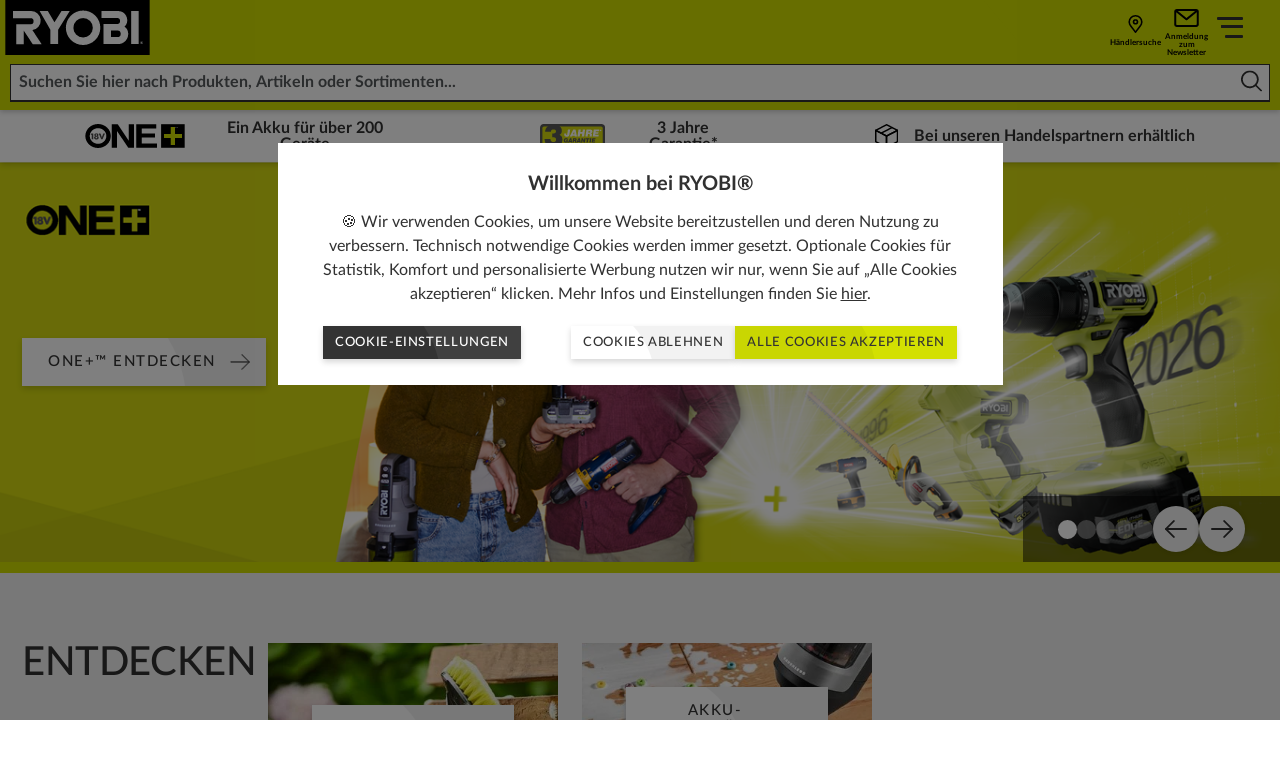

--- FILE ---
content_type: text/html; charset=utf-8
request_url: https://de.ryobitools.eu/
body_size: 55853
content:
<!DOCTYPE html>
<html   lang="de">
<head id="head">

<!-- START Script Management -->
<script type="text/javascript">(function(w,d,s,l,i){w[l]=w[l]||[];w[l].push({'gtm.start':
new Date().getTime(),event:'gtm.js'});var f=d.getElementsByTagName(s)[0],
j=d.createElement(s),dl=l!='dataLayer'?'&l='+l:'';j.async=true;j.src=
'https://www.googletagmanager.com/gtm.js?id='+i+dl;f.parentNode.insertBefore(j,f);
})(window,document,'script','dataLayer','GTM-KP8M49K');</script>

<!-- END Script Management -->

 <link rel="canonical" href="https://de.ryobitools.eu/" /><link rel="alternate" href="https://fr.ryobitools.eu/" hreflang="fr-FR" /><link rel="alternate" href="https://es.ryobitools.eu/" hreflang="es-ES" /><link rel="alternate" href="https://lt.ryobitools.eu/" hreflang="lt-LT" /><link rel="alternate" href="https://nl.ryobitools.eu/" hreflang="nl-NL" /><link rel="alternate" href="https://no.ryobitools.eu/" hreflang="nn-NO" /><link rel="alternate" href="https://dech.ryobitools.eu/" hreflang="de-CH" /><link rel="alternate" href="https://cz.ryobitools.eu/" hreflang="cs-CZ" /><link rel="alternate" href="https://pl.ryobitools.eu/" hreflang="pl-PL" /><link rel="alternate" href="https://pt.ryobitools.eu/" hreflang="pt-PT" /><link rel="alternate" href="https://be.ryobitools.eu/" hreflang="fr-BE" /><link rel="alternate" href="https://fi.ryobitools.eu/" hreflang="fi-FI" /><link rel="alternate" href="https://ro.ryobitools.eu/" hreflang="ro-RO" /><link rel="alternate" href="https://hu.ryobitools.eu/" hreflang="hu-HU" /><link rel="alternate" href="https://ee.ryobitools.eu/" hreflang="et-EE" /><link rel="alternate" href="https://it.ryobitools.eu/" hreflang="it-IT" /><link rel="alternate" href="https://de.ryobitools.eu/" hreflang="de-DE" /><link rel="alternate" href="https://ru.ryobitools.eu/" hreflang="ru-RU" /><link rel="alternate" href="https://dk.ryobitools.eu/" hreflang="da-DK" /><link rel="alternate" href="https://uk.ryobitools.eu/" hreflang="x-default" /><link rel="alternate" href="https://se.ryobitools.eu/" hreflang="sv-SE" /><link rel="alternate" href="https://lv.ryobitools.eu/" hreflang="lv-LV" />





<script defer src="/sitefiles/next-gen/dist/client-e7d0ca85a495a79958f3.js"></script>
<link rel="preconnect" href="https://static.ryobitools.eu" />

<link rel="preload" href="/sitefiles/next-gen/dist/f42ffe0a26eed80e72e2bce755985200.woff2" as="font" crossorigin="anonymous" />
<link rel="preload" href="/sitefiles/next-gen/dist/83f5bdbc8ae07e25b7336b9ef3a65b78.woff2" as="font" crossorigin="anonymous" />
<link rel="preload" href="/sitefiles/next-gen/dist/b4fe4204d19d86376b18a77bfa7a06a2.woff2" as="font" crossorigin="anonymous" />
<link rel="preload" href="/sitefiles/next-gen/dist/1bc6c436a84acdf2b5023e51ab05cf4e.woff2" as="font" crossorigin="anonymous" />

<link rel="stylesheet" href="/sitefiles/next-gen/dist/client-e7d0ca85a495a79958f3.css" />




<style data-styled="true" data-styled-version="5.2.0"></style><style data-styled="true" data-styled-version="5.2.0"></style><style data-styled="true" data-styled-version="5.2.0">.cozgTm{position:relative;text-rendering:optimizeLegibility;-webkit-transform:translate3d(0,0,0);-ms-transform:translate3d(0,0,0);transform:translate3d(0,0,0);will-change:transform;z-index:2;}/*!sc*/
data-styled.g57[id="Buttonstyles__ButtonText-f28gjj-0"]{content:"cozgTm,"}/*!sc*/
.gXXAWY{position:absolute;top:50%;display:inline-block;-webkit-transform:translateY(-50%);-ms-transform:translateY(-50%);transform:translateY(-50%);-webkit-transition:-webkit-transform 0.3s cubic-bezier(0.645,0.045,0.355,1);-webkit-transition:transform 0.3s cubic-bezier(0.645,0.045,0.355,1);transition:transform 0.3s cubic-bezier(0.645,0.045,0.355,1);z-index:2;width:18px;height:14px;right:16px;}/*!sc*/
.gXXAWY[data-large-icon='true']{height:24px;width:87px;}/*!sc*/
@media (min-width:768px){.gXXAWY{width:20px;height:16px;}.gXXAWY[data-large-icon='true']{height:36px;width:115px;}}/*!sc*/
.gXXAWY svg{display:block;width:100%;height:100%;}/*!sc*/
data-styled.g58[id="Buttonstyles__ButtonIcon-f28gjj-1"]{content:"gXXAWY,"}/*!sc*/
.cIIhBg{box-shadow:rgba(0,0,0,0.16) 0 3px 6px;font-family:Lato;font-weight:500;position:relative;display:inline-block;margin:0;border:0;--padding-y:10px;--padding-x:26px;--icon-padding:20px;--icon-padding-large:97px;--icon-padding-before:0px;--icon-padding-after:0px;padding:var(--padding-y) calc(var(--padding-x) + var(--icon-padding-after)) var(--padding-y) calc(var(--padding-x) + var(--icon-padding-before));overflow:hidden;text-transform:uppercase;-webkit-text-decoration:none;text-decoration:none;-webkit-transform:translate3d(0,0,0);-ms-transform:translate3d(0,0,0);transform:translate3d(0,0,0);-webkit-transition:box-shadow 0.3s cubic-bezier(0.645,0.045,0.355,1),-webkit-transform 0.3s cubic-bezier(0.645,0.045,0.355,1),opacity 0.3s cubic-bezier(0.645,0.045,0.355,1);-webkit-transition:box-shadow 0.3s cubic-bezier(0.645,0.045,0.355,1),transform 0.3s cubic-bezier(0.645,0.045,0.355,1),opacity 0.3s cubic-bezier(0.645,0.045,0.355,1);transition:box-shadow 0.3s cubic-bezier(0.645,0.045,0.355,1),transform 0.3s cubic-bezier(0.645,0.045,0.355,1),opacity 0.3s cubic-bezier(0.645,0.045,0.355,1);will-change:transform;-webkit-user-select:none;-moz-user-select:none;-ms-user-select:none;user-select:none;contain:paint;cursor:pointer;opacity:1;background:hsl(0,0%,25%);color:#ffffff;text-align:center;}/*!sc*/
.cIIhBg:not([data-icon='none'])[data-icon-position='before'],.cIIhBg:not([data-icon='none'])[data-icon-position='both']{--icon-padding-before:var(--icon-padding);}/*!sc*/
.cIIhBg:not([data-icon='none'])[data-icon-position='after'],.cIIhBg:not([data-icon='none'])[data-icon-position='both']{--icon-padding-after:var(--icon-padding);}/*!sc*/
.cIIhBg:not([data-icon='none'])[data-large-icon-position='before'],.cIIhBg:not([data-icon='none'])[data-large-icon-position='both']{--icon-padding-before:var(--icon-padding-large);}/*!sc*/
.cIIhBg:not([data-icon='none'])[data-large-icon-position='after'],.cIIhBg:not([data-icon='none'])[data-large-icon-position='both']{--icon-padding-after:var(--icon-padding-large);}/*!sc*/
.cIIhBg[data-size='small'],.cIIhBg[data-size='small-mobile']{--padding-y:9px;--padding-x:clamp(0.44rem,0.14rem + 1.27vw,0.75rem);}/*!sc*/
@media (min-width:768px){.cIIhBg{--icon-padding:24px;--icon-padding-large:125px;}.cIIhBg[data-size='default'],.cIIhBg[data-size='extra-large'],.cIIhBg[data-size='small-mobile']{--padding-y:15px;--padding-x:26px;}}/*!sc*/
.cIIhBg[data-progress='true']{cursor:progress;opacity:0.65;}/*!sc*/
.cIIhBg[data-size="default"]{font-size:15px;line-height:1.2em;-webkit-letter-spacing:calc(0.1 * 1em);-moz-letter-spacing:calc(0.1 * 1em);-ms-letter-spacing:calc(0.1 * 1em);letter-spacing:calc(0.1 * 1em);}/*!sc*/
.cIIhBg[data-size='small-mobile']{font-size:11px;line-height:1.2em;-webkit-letter-spacing:calc(0.05 * 1em);-moz-letter-spacing:calc(0.05 * 1em);-ms-letter-spacing:calc(0.05 * 1em);letter-spacing:calc(0.05 * 1em);}/*!sc*/
@media (min-width:768px){.cIIhBg[data-size='small-mobile']{font-size:15px;-webkit-letter-spacing:calc(0.1 * 1em);-moz-letter-spacing:calc(0.1 * 1em);-ms-letter-spacing:calc(0.1 * 1em);letter-spacing:calc(0.1 * 1em);}}/*!sc*/
.cIIhBg[data-size='small']{font-size:13px;line-height:1.2em;-webkit-letter-spacing:calc(0.05 * 1em);-moz-letter-spacing:calc(0.05 * 1em);-ms-letter-spacing:calc(0.05 * 1em);letter-spacing:calc(0.05 * 1em);}/*!sc*/
.cIIhBg[data-size='extra-large']{font-size:36px;line-height:3.2em;}/*!sc*/
.cIIhBg:before{background:hsl(0,0%,20%);}/*!sc*/
.cIIhBg:focus,.cIIhBg:hover{color:#ffffff;}/*!sc*/
.cIIhBg .Buttonstyles__ButtonIcon-f28gjj-1 svg{color:#ffffff;}/*!sc*/
.cIIhBg:focus,.cIIhBg:hover{box-shadow:rgba(0,0,0,0.16) 0 6px 12px;-webkit-text-decoration:none;text-decoration:none;-webkit-transform:translate(0,-2px);-ms-transform:translate(0,-2px);transform:translate(0,-2px);}/*!sc*/
.cIIhBg:focus::before,.cIIhBg:hover::before{-webkit-transform:translate(0,-50%) translate(-80px,40px) scale(1.75);-ms-transform:translate(0,-50%) translate(-80px,40px) scale(1.75);transform:translate(0,-50%) translate(-80px,40px) scale(1.75);}/*!sc*/
.cIIhBg:focus .Buttonstyles__ButtonIcon-f28gjj-1,.cIIhBg:hover .Buttonstyles__ButtonIcon-f28gjj-1{-webkit-transform:translateY(-50%) translateX(4px);-ms-transform:translateY(-50%) translateX(4px);transform:translateY(-50%) translateX(4px);}/*!sc*/
.cIIhBg::before{content:'';position:absolute;left:0;top:50%;display:block;width:100%;height:0;padding-bottom:100%;border-radius:50%;-webkit-transform:translate(0,-50%) translate(-80px,40px) scale(1);-ms-transform:translate(0,-50%) translate(-80px,40px) scale(1);transform:translate(0,-50%) translate(-80px,40px) scale(1);-webkit-transition:-webkit-transform 0.5s cubic-bezier(0.645,0.045,0.355,1);-webkit-transition:transform 0.5s cubic-bezier(0.645,0.045,0.355,1);transition:transform 0.5s cubic-bezier(0.645,0.045,0.355,1);z-index:1;}/*!sc*/
.cIIhBg:disabled{opacity:0.5;cursor:not-allowed;}/*!sc*/
.cIIhBg[data-has-custom-icon='true']{display:-webkit-box;display:-webkit-flex;display:-ms-flexbox;display:flex;-webkit-align-items:center;-webkit-box-align:center;-ms-flex-align:center;align-items:center;-webkit-box-pack:center;-webkit-justify-content:center;-ms-flex-pack:center;justify-content:center;gap:18px;}/*!sc*/
.cIIhBg[data-has-custom-icon='true'] > svg{max-width:24px;max-height:24px;z-index:1;}/*!sc*/
.fVaapj{box-shadow:rgba(0,0,0,0.16) 0 3px 6px;font-family:Lato;font-weight:500;position:relative;display:inline-block;margin:0;border:0;--padding-y:10px;--padding-x:26px;--icon-padding:20px;--icon-padding-large:97px;--icon-padding-before:0px;--icon-padding-after:0px;padding:var(--padding-y) calc(var(--padding-x) + var(--icon-padding-after)) var(--padding-y) calc(var(--padding-x) + var(--icon-padding-before));overflow:hidden;text-transform:uppercase;-webkit-text-decoration:none;text-decoration:none;-webkit-transform:translate3d(0,0,0);-ms-transform:translate3d(0,0,0);transform:translate3d(0,0,0);-webkit-transition:box-shadow 0.3s cubic-bezier(0.645,0.045,0.355,1),-webkit-transform 0.3s cubic-bezier(0.645,0.045,0.355,1),opacity 0.3s cubic-bezier(0.645,0.045,0.355,1);-webkit-transition:box-shadow 0.3s cubic-bezier(0.645,0.045,0.355,1),transform 0.3s cubic-bezier(0.645,0.045,0.355,1),opacity 0.3s cubic-bezier(0.645,0.045,0.355,1);transition:box-shadow 0.3s cubic-bezier(0.645,0.045,0.355,1),transform 0.3s cubic-bezier(0.645,0.045,0.355,1),opacity 0.3s cubic-bezier(0.645,0.045,0.355,1);will-change:transform;-webkit-user-select:none;-moz-user-select:none;-ms-user-select:none;user-select:none;contain:paint;cursor:pointer;opacity:1;background:hsl(0,0%,95%);color:hsl(0,0%,20%);text-align:center;}/*!sc*/
.fVaapj:not([data-icon='none'])[data-icon-position='before'],.fVaapj:not([data-icon='none'])[data-icon-position='both']{--icon-padding-before:var(--icon-padding);}/*!sc*/
.fVaapj:not([data-icon='none'])[data-icon-position='after'],.fVaapj:not([data-icon='none'])[data-icon-position='both']{--icon-padding-after:var(--icon-padding);}/*!sc*/
.fVaapj:not([data-icon='none'])[data-large-icon-position='before'],.fVaapj:not([data-icon='none'])[data-large-icon-position='both']{--icon-padding-before:var(--icon-padding-large);}/*!sc*/
.fVaapj:not([data-icon='none'])[data-large-icon-position='after'],.fVaapj:not([data-icon='none'])[data-large-icon-position='both']{--icon-padding-after:var(--icon-padding-large);}/*!sc*/
.fVaapj[data-size='small'],.fVaapj[data-size='small-mobile']{--padding-y:9px;--padding-x:clamp(0.44rem,0.14rem + 1.27vw,0.75rem);}/*!sc*/
@media (min-width:768px){.fVaapj{--icon-padding:24px;--icon-padding-large:125px;}.fVaapj[data-size='default'],.fVaapj[data-size='extra-large'],.fVaapj[data-size='small-mobile']{--padding-y:15px;--padding-x:26px;}}/*!sc*/
.fVaapj[data-progress='true']{cursor:progress;opacity:0.65;}/*!sc*/
.fVaapj[data-size="default"]{font-size:15px;line-height:1.2em;-webkit-letter-spacing:calc(0.1 * 1em);-moz-letter-spacing:calc(0.1 * 1em);-ms-letter-spacing:calc(0.1 * 1em);letter-spacing:calc(0.1 * 1em);}/*!sc*/
.fVaapj[data-size='small-mobile']{font-size:11px;line-height:1.2em;-webkit-letter-spacing:calc(0.05 * 1em);-moz-letter-spacing:calc(0.05 * 1em);-ms-letter-spacing:calc(0.05 * 1em);letter-spacing:calc(0.05 * 1em);}/*!sc*/
@media (min-width:768px){.fVaapj[data-size='small-mobile']{font-size:15px;-webkit-letter-spacing:calc(0.1 * 1em);-moz-letter-spacing:calc(0.1 * 1em);-ms-letter-spacing:calc(0.1 * 1em);letter-spacing:calc(0.1 * 1em);}}/*!sc*/
.fVaapj[data-size='small']{font-size:13px;line-height:1.2em;-webkit-letter-spacing:calc(0.05 * 1em);-moz-letter-spacing:calc(0.05 * 1em);-ms-letter-spacing:calc(0.05 * 1em);letter-spacing:calc(0.05 * 1em);}/*!sc*/
.fVaapj[data-size='extra-large']{font-size:36px;line-height:3.2em;}/*!sc*/
.fVaapj:before{background:#ffffff;}/*!sc*/
.fVaapj:focus,.fVaapj:hover{color:hsl(0,0%,20%);}/*!sc*/
.fVaapj:focus,.fVaapj:hover{box-shadow:rgba(0,0,0,0.16) 0 6px 12px;-webkit-text-decoration:none;text-decoration:none;-webkit-transform:translate(0,-2px);-ms-transform:translate(0,-2px);transform:translate(0,-2px);}/*!sc*/
.fVaapj:focus::before,.fVaapj:hover::before{-webkit-transform:translate(0,-50%) translate(-80px,40px) scale(1.75);-ms-transform:translate(0,-50%) translate(-80px,40px) scale(1.75);transform:translate(0,-50%) translate(-80px,40px) scale(1.75);}/*!sc*/
.fVaapj:focus .Buttonstyles__ButtonIcon-f28gjj-1,.fVaapj:hover .Buttonstyles__ButtonIcon-f28gjj-1{-webkit-transform:translateY(-50%) translateX(4px);-ms-transform:translateY(-50%) translateX(4px);transform:translateY(-50%) translateX(4px);}/*!sc*/
.fVaapj::before{content:'';position:absolute;left:0;top:50%;display:block;width:100%;height:0;padding-bottom:100%;border-radius:50%;-webkit-transform:translate(0,-50%) translate(-80px,40px) scale(1);-ms-transform:translate(0,-50%) translate(-80px,40px) scale(1);transform:translate(0,-50%) translate(-80px,40px) scale(1);-webkit-transition:-webkit-transform 0.5s cubic-bezier(0.645,0.045,0.355,1);-webkit-transition:transform 0.5s cubic-bezier(0.645,0.045,0.355,1);transition:transform 0.5s cubic-bezier(0.645,0.045,0.355,1);z-index:1;}/*!sc*/
.fVaapj:disabled{opacity:0.5;cursor:not-allowed;}/*!sc*/
.fVaapj[data-has-custom-icon='true']{display:-webkit-box;display:-webkit-flex;display:-ms-flexbox;display:flex;-webkit-align-items:center;-webkit-box-align:center;-ms-flex-align:center;align-items:center;-webkit-box-pack:center;-webkit-justify-content:center;-ms-flex-pack:center;justify-content:center;gap:18px;}/*!sc*/
.fVaapj[data-has-custom-icon='true'] > svg{max-width:24px;max-height:24px;z-index:1;}/*!sc*/
.heYYrj{box-shadow:rgba(0,0,0,0.16) 0 3px 6px;font-family:Lato;font-weight:500;position:relative;display:inline-block;margin:0;border:0;--padding-y:10px;--padding-x:26px;--icon-padding:20px;--icon-padding-large:97px;--icon-padding-before:0px;--icon-padding-after:0px;padding:var(--padding-y) calc(var(--padding-x) + var(--icon-padding-after)) var(--padding-y) calc(var(--padding-x) + var(--icon-padding-before));overflow:hidden;text-transform:uppercase;-webkit-text-decoration:none;text-decoration:none;-webkit-transform:translate3d(0,0,0);-ms-transform:translate3d(0,0,0);transform:translate3d(0,0,0);-webkit-transition:box-shadow 0.3s cubic-bezier(0.645,0.045,0.355,1),-webkit-transform 0.3s cubic-bezier(0.645,0.045,0.355,1),opacity 0.3s cubic-bezier(0.645,0.045,0.355,1);-webkit-transition:box-shadow 0.3s cubic-bezier(0.645,0.045,0.355,1),transform 0.3s cubic-bezier(0.645,0.045,0.355,1),opacity 0.3s cubic-bezier(0.645,0.045,0.355,1);transition:box-shadow 0.3s cubic-bezier(0.645,0.045,0.355,1),transform 0.3s cubic-bezier(0.645,0.045,0.355,1),opacity 0.3s cubic-bezier(0.645,0.045,0.355,1);will-change:transform;-webkit-user-select:none;-moz-user-select:none;-ms-user-select:none;user-select:none;contain:paint;cursor:pointer;opacity:1;background:#d3e002;color:hsl(0,0%,20%);text-align:center;}/*!sc*/
.heYYrj:not([data-icon='none'])[data-icon-position='before'],.heYYrj:not([data-icon='none'])[data-icon-position='both']{--icon-padding-before:var(--icon-padding);}/*!sc*/
.heYYrj:not([data-icon='none'])[data-icon-position='after'],.heYYrj:not([data-icon='none'])[data-icon-position='both']{--icon-padding-after:var(--icon-padding);}/*!sc*/
.heYYrj:not([data-icon='none'])[data-large-icon-position='before'],.heYYrj:not([data-icon='none'])[data-large-icon-position='both']{--icon-padding-before:var(--icon-padding-large);}/*!sc*/
.heYYrj:not([data-icon='none'])[data-large-icon-position='after'],.heYYrj:not([data-icon='none'])[data-large-icon-position='both']{--icon-padding-after:var(--icon-padding-large);}/*!sc*/
.heYYrj[data-size='small'],.heYYrj[data-size='small-mobile']{--padding-y:9px;--padding-x:clamp(0.44rem,0.14rem + 1.27vw,0.75rem);}/*!sc*/
@media (min-width:768px){.heYYrj{--icon-padding:24px;--icon-padding-large:125px;}.heYYrj[data-size='default'],.heYYrj[data-size='extra-large'],.heYYrj[data-size='small-mobile']{--padding-y:15px;--padding-x:26px;}}/*!sc*/
.heYYrj[data-progress='true']{cursor:progress;opacity:0.65;}/*!sc*/
.heYYrj[data-size="default"]{font-size:15px;line-height:1.2em;-webkit-letter-spacing:calc(0.1 * 1em);-moz-letter-spacing:calc(0.1 * 1em);-ms-letter-spacing:calc(0.1 * 1em);letter-spacing:calc(0.1 * 1em);}/*!sc*/
.heYYrj[data-size='small-mobile']{font-size:11px;line-height:1.2em;-webkit-letter-spacing:calc(0.05 * 1em);-moz-letter-spacing:calc(0.05 * 1em);-ms-letter-spacing:calc(0.05 * 1em);letter-spacing:calc(0.05 * 1em);}/*!sc*/
@media (min-width:768px){.heYYrj[data-size='small-mobile']{font-size:15px;-webkit-letter-spacing:calc(0.1 * 1em);-moz-letter-spacing:calc(0.1 * 1em);-ms-letter-spacing:calc(0.1 * 1em);letter-spacing:calc(0.1 * 1em);}}/*!sc*/
.heYYrj[data-size='small']{font-size:13px;line-height:1.2em;-webkit-letter-spacing:calc(0.05 * 1em);-moz-letter-spacing:calc(0.05 * 1em);-ms-letter-spacing:calc(0.05 * 1em);letter-spacing:calc(0.05 * 1em);}/*!sc*/
.heYYrj[data-size='extra-large']{font-size:36px;line-height:3.2em;}/*!sc*/
.heYYrj:before{background:#c9d602;}/*!sc*/
.heYYrj:focus,.heYYrj:hover{color:hsl(0,0%,20%);}/*!sc*/
.heYYrj:focus,.heYYrj:hover{box-shadow:rgba(0,0,0,0.16) 0 6px 12px;-webkit-text-decoration:none;text-decoration:none;-webkit-transform:translate(0,-2px);-ms-transform:translate(0,-2px);transform:translate(0,-2px);}/*!sc*/
.heYYrj:focus::before,.heYYrj:hover::before{-webkit-transform:translate(0,-50%) translate(-80px,40px) scale(1.75);-ms-transform:translate(0,-50%) translate(-80px,40px) scale(1.75);transform:translate(0,-50%) translate(-80px,40px) scale(1.75);}/*!sc*/
.heYYrj:focus .Buttonstyles__ButtonIcon-f28gjj-1,.heYYrj:hover .Buttonstyles__ButtonIcon-f28gjj-1{-webkit-transform:translateY(-50%) translateX(4px);-ms-transform:translateY(-50%) translateX(4px);transform:translateY(-50%) translateX(4px);}/*!sc*/
.heYYrj::before{content:'';position:absolute;left:0;top:50%;display:block;width:100%;height:0;padding-bottom:100%;border-radius:50%;-webkit-transform:translate(0,-50%) translate(-80px,40px) scale(1);-ms-transform:translate(0,-50%) translate(-80px,40px) scale(1);transform:translate(0,-50%) translate(-80px,40px) scale(1);-webkit-transition:-webkit-transform 0.5s cubic-bezier(0.645,0.045,0.355,1);-webkit-transition:transform 0.5s cubic-bezier(0.645,0.045,0.355,1);transition:transform 0.5s cubic-bezier(0.645,0.045,0.355,1);z-index:1;}/*!sc*/
.heYYrj:disabled{opacity:0.5;cursor:not-allowed;}/*!sc*/
.heYYrj[data-has-custom-icon='true']{display:-webkit-box;display:-webkit-flex;display:-ms-flexbox;display:flex;-webkit-align-items:center;-webkit-box-align:center;-ms-flex-align:center;align-items:center;-webkit-box-pack:center;-webkit-justify-content:center;-ms-flex-pack:center;justify-content:center;gap:18px;}/*!sc*/
.heYYrj[data-has-custom-icon='true'] > svg{max-width:24px;max-height:24px;z-index:1;}/*!sc*/
data-styled.g59[id="Buttonstyles__ButtonElement-f28gjj-2"]{content:"cIIhBg,fVaapj,heYYrj,"}/*!sc*/
.kiWxNc{font-size:10px;position:relative;text-indent:-9999em;-webkit-transform:translateZ(0);-ms-transform:translateZ(0);transform:translateZ(0);-webkit-animation:UdTIS 1.1s infinite linear;animation:UdTIS 1.1s infinite linear;border-radius:50%;width:18px;height:18px;border-top:2px solid rgba(0,0,0,0.1);border-right:2px solid rgba(0,0,0,0.1);border-bottom:2px solid rgba(0,0,0,0.1);border-left:2px solid #313131;}/*!sc*/
.kiWxNc:after{content:'';border-radius:50%;width:18px;height:18px;}/*!sc*/
data-styled.g107[id="Loaderstyles__Loader-sc-8e9i65-0"]{content:"kiWxNc,"}/*!sc*/
.boDGsJ{position:fixed;top:0;left:0;width:100%;height:100%;background:rgba(0,0,0,0.5);z-index:100000;display:-webkit-box;display:-webkit-flex;display:-ms-flexbox;display:flex;-webkit-box-pack:center;-webkit-justify-content:center;-ms-flex-pack:center;justify-content:center;-webkit-align-items:center;-webkit-box-align:center;-ms-flex-align:center;align-items:center;padding:12px;}/*!sc*/
data-styled.g5809[id="CookiePopupstyles__Container-sc-1ija68d-0"]{content:"boDGsJ,"}/*!sc*/
.ipZa-Dc{background:#ffffff;padding:clamp(1.25rem,0.67rem + 1.2vw,1.88rem) clamp(1.25rem,1.02rem + 0.48vw,1.5rem);text-align:center;max-width:725px;font-size:16px;max-height:80vh;overflow-y:auto;position:relative;margin-bottom:15vw;}/*!sc*/
@media (max-width:479px){.ipZa-Dc{-webkit-box-pack:center;-webkit-justify-content:center;-ms-flex-pack:center;justify-content:center;margin-bottom:0px;}}/*!sc*/
data-styled.g5810[id="CookiePopupstyles__Modal-sc-1ija68d-1"]{content:"ipZa-Dc,"}/*!sc*/
.hBcRBV{display:-webkit-box;display:-webkit-flex;display:-ms-flexbox;display:flex;-webkit-flex-direction:column;-ms-flex-direction:column;flex-direction:column;}/*!sc*/
data-styled.g5811[id="CookiePopupstyles__ModalInner-sc-1ija68d-2"]{content:"hBcRBV,"}/*!sc*/
.iXxntd{margin-bottom:12px;line-height:1.4;font-size:20px;font-weight:bold;}/*!sc*/
@media (max-width:767px){.iXxntd{padding-right:15px;}}/*!sc*/
data-styled.g5812[id="CookiePopupstyles__Title-sc-1ija68d-3"]{content:"iXxntd,"}/*!sc*/
.cPjpQw{line-height:1.5;font-size:16px;}/*!sc*/
.cPjpQw a{color:#313131;-webkit-text-decoration:underline;text-decoration:underline;}/*!sc*/
.cPjpQw + p{margin-top:12px;}/*!sc*/
data-styled.g5813[id="CookiePopupstyles__Description-sc-1ija68d-4"]{content:"cPjpQw,"}/*!sc*/
.hsvDwe{display:-webkit-box;display:-webkit-flex;display:-ms-flexbox;display:flex;-webkit-flex-direction:row;-ms-flex-direction:row;flex-direction:row;gap:16px;-webkit-box-pack:center;-webkit-justify-content:center;-ms-flex-pack:center;justify-content:center;margin-top:20px;-webkit-flex-wrap:wrap;-ms-flex-wrap:wrap;flex-wrap:wrap;}/*!sc*/
@media (min-width:768px){[data-buttons='3'] .CookiePopupstyles__Buttons-sc-1ija68d-5{-webkit-flex-wrap:nowrap;-ms-flex-wrap:nowrap;flex-wrap:nowrap;}[data-buttons='3'] .CookiePopupstyles__Buttons-sc-1ija68d-5 .Buttonstyles__ButtonElement-f28gjj-2:first-child{margin-right:50px;}}/*!sc*/
@media (max-width:479px){.hsvDwe .Buttonstyles__ButtonElement-f28gjj-2{width:100%;}}/*!sc*/
data-styled.g5814[id="CookiePopupstyles__Buttons-sc-1ija68d-5"]{content:"hsvDwe,"}/*!sc*/
@-webkit-keyframes UdTIS{0%{-webkit-transform:rotate(0deg);-webkit-transform:rotate(0deg);-ms-transform:rotate(0deg);transform:rotate(0deg);}100%{-webkit-transform:rotate(360deg);-webkit-transform:rotate(360deg);-ms-transform:rotate(360deg);transform:rotate(360deg);}}/*!sc*/
@keyframes UdTIS{0%{-webkit-transform:rotate(0deg);-webkit-transform:rotate(0deg);-ms-transform:rotate(0deg);transform:rotate(0deg);}100%{-webkit-transform:rotate(360deg);-webkit-transform:rotate(360deg);-ms-transform:rotate(360deg);transform:rotate(360deg);}}/*!sc*/
data-styled.g7518[id="sc-keyframes-UdTIS"]{content:"UdTIS,"}/*!sc*/
</style><style data-styled="true" data-styled-version="5.2.0"></style><style data-styled="true" data-styled-version="5.2.0"></style><style data-styled="true" data-styled-version="5.2.0"></style><style data-styled="true" data-styled-version="5.2.0">.hJoEMC{--duration:calc(var(--cycle-speed) * 0);position:relative;display:-webkit-box;display:-webkit-flex;display:-ms-flexbox;display:flex;overflow:hidden;}/*!sc*/
data-styled.g45[id="Tickerstyles__Container-hhv4as-0"]{content:"hJoEMC,"}/*!sc*/
.ezxSNl{position:absolute;top:0;left:0;display:-webkit-box;display:-webkit-flex;display:-ms-flexbox;display:flex;-webkit-animation:kUMpnq var(--duration) linear infinite;animation:kUMpnq var(--duration) linear infinite;cursor:default;}/*!sc*/
[data-paused='true'] .Tickerstyles__Track-hhv4as-1,[loki-test] .ezxSNl{-webkit-animation-play-state:paused;animation-play-state:paused;}/*!sc*/
data-styled.g46[id="Tickerstyles__Track-hhv4as-1"]{content:"ezxSNl,"}/*!sc*/
.gpyhFT{display:-webkit-box;display:-webkit-flex;display:-ms-flexbox;display:flex;-webkit-flex:0 0 auto;-ms-flex:0 0 auto;flex:0 0 auto;margin:0;}/*!sc*/
data-styled.g47[id="Tickerstyles__Group-hhv4as-2"]{content:"gpyhFT,"}/*!sc*/
.jaqiWD{margin-right:auto;pointer-events:none;visibility:hidden;}/*!sc*/
data-styled.g48[id="Tickerstyles__Hidden-hhv4as-3"]{content:"jaqiWD,"}/*!sc*/
.QqXrq{-webkit-flex:0 0 auto;-ms-flex:0 0 auto;flex:0 0 auto;padding-right:var(--item-gap);display:-webkit-box;display:-webkit-flex;display:-ms-flexbox;display:flex;-webkit-align-items:center;-webkit-box-align:center;-ms-flex-align:center;align-items:center;}/*!sc*/
data-styled.g49[id="Tickerstyles__Item-hhv4as-4"]{content:"QqXrq,"}/*!sc*/
.bVhzyf{background:#ffffff;box-shadow:0px 3px 6px rgb(0 0 0 / 16%);min-height:44px;position:relative;z-index:1;}/*!sc*/
data-styled.g5996[id="InformationBarstyles__Container-n6fp4s-0"]{content:"bVhzyf,"}/*!sc*/
.jaLMsd{display:-webkit-box;display:-webkit-flex;display:-ms-flexbox;display:flex;-webkit-box-pack:space-around;-webkit-justify-content:space-around;-ms-flex-pack:space-around;justify-content:space-around;gap:10px;padding:10px 20px;}/*!sc*/
@media (max-width:1023px){.jaLMsd{display:none;}}/*!sc*/
data-styled.g5997[id="InformationBarstyles__Grid-n6fp4s-1"]{content:"jaLMsd,"}/*!sc*/
.dleQUT{font-family:Lato;font-weight:700;font-size:14px;color:#313131;text-align:center;line-height:1;min-height:14px;display:-webkit-box;display:-webkit-flex;display:-ms-flexbox;display:flex;-webkit-box-pack:center;-webkit-justify-content:center;-ms-flex-pack:center;justify-content:center;-webkit-align-items:center;-webkit-box-align:center;-ms-flex-align:center;align-items:center;}/*!sc*/
@media (min-width:1024px){.dleQUT{font-size:16px;}}/*!sc*/
.dleQUT[data-gap='true']{gap:12px;}/*!sc*/
.dleQUT > img{height:24px;margin-right:16px;}/*!sc*/
.dleQUT a{color:inherit;outline:none;-webkit-text-decoration:none;text-decoration:none;}/*!sc*/
.dleQUT a:hover{color:#cedc00;-webkit-text-decoration:underline;text-decoration:underline;}/*!sc*/
data-styled.g5998[id="InformationBarstyles__Item-n6fp4s-2"]{content:"dleQUT,"}/*!sc*/
.gEFYHZ{padding:10px 0;--cycle-speed:8000ms;--item-gap:48px;}/*!sc*/
@media (min-width:768px){.gEFYHZ{--item-gap:72px;}}/*!sc*/
@media (min-width:1024px){.gEFYHZ{display:none;}}/*!sc*/
data-styled.g6000[id="InformationBarstyles__TickerWrapper-n6fp4s-4"]{content:"gEFYHZ,"}/*!sc*/
.haALGX{background-color:#c9cf16;box-shadow:0px 2px 5px 0px rgba(0,0,0,0.2);position:relative;z-index:102;}/*!sc*/
.haALGX[data-account-popup-open='true']{z-index:102;}/*!sc*/
@media (min-width:1366px){.haALGX{background-color:#cedc00;}}/*!sc*/
data-styled.g6080[id="MainNavigationstyles__Header-sc-1hrwdht-0"]{content:"haALGX,"}/*!sc*/
.hTXbIP{display:-webkit-box;display:-webkit-flex;display:-ms-flexbox;display:flex;width:100%;-webkit-flex-direction:row;-ms-flex-direction:row;flex-direction:row;-webkit-flex-wrap:nowrap;-ms-flex-wrap:nowrap;flex-wrap:nowrap;height:55px;}/*!sc*/
@media (max-width:1365px){.hTXbIP{background-color:#cedc00;}}/*!sc*/
@media (min-width:1366px){.hTXbIP{height:70px;padding-left:80px;}}/*!sc*/
data-styled.g6081[id="MainNavigationstyles__Inner-sc-1hrwdht-1"]{content:"hTXbIP,"}/*!sc*/
.dTQIwF{-webkit-align-self:center;-ms-flex-item-align:center;align-self:center;-webkit-flex:0 0 auto;-ms-flex:0 0 auto;flex:0 0 auto;margin-right:28px;}/*!sc*/
@media (max-width:767px){.dTQIwF{margin-right:0;}}/*!sc*/
.dTQIwF svg{height:55px;width:105px;display:block;border-left:3px solid #cedc00;background-color:#000000;}/*!sc*/
@media (min-width:375px){.dTQIwF svg{width:155px;border-left:none;background:none;}}/*!sc*/
@media (min-width:1366px){.dTQIwF svg{height:70px;width:199px;}}/*!sc*/
data-styled.g6082[id="MainNavigationstyles__Logo-sc-1hrwdht-2"]{content:"dTQIwF,"}/*!sc*/
.fZuHlh{display:-webkit-box;display:-webkit-flex;display:-ms-flexbox;display:flex;-webkit-box-pack:center;-webkit-justify-content:center;-ms-flex-pack:center;justify-content:center;-webkit-align-items:center;-webkit-box-align:center;-ms-flex-align:center;align-items:center;-webkit-flex:1;-ms-flex:1;flex:1;}/*!sc*/
@media (max-width:1365px){.fZuHlh{position:relative;}}/*!sc*/
data-styled.g6083[id="MainNavigationstyles__Search-sc-1hrwdht-3"]{content:"fZuHlh,"}/*!sc*/
.lbaruQ{width:100%;padding:0 10px;}/*!sc*/
@media (max-width:1365px){.lbaruQ{margin-left:auto;}}/*!sc*/
@media (min-width:1366px){.lbaruQ{position:relative;height:40px;max-width:860px;}}/*!sc*/
data-styled.g6084[id="MainNavigationstyles__SearchInner-sc-1hrwdht-4"]{content:"lbaruQ,"}/*!sc*/
.jnnvvz{font-family:Lato;font-weight:700;font-size:16px;background:none;color:#313131;border-bottom:2px solid #313131 !important;padding:0 38px 0 8px;border:none;outline:none;border-radius:0px;width:100%;height:100%;}/*!sc*/
.jnnvvz:active,.jnnvvz:focus{border:none !important;border-bottom:2px solid #313131 !important;outline:none !important;}/*!sc*/
@media (max-width:1365px){.jnnvvz{background:#ffffff;border:1px solid #313131;padding-top:8px;padding-bottom:8px;}.jnnvvz:active,.jnnvvz:focus{position:absolute;inset:0;width:100%;height:100%;padding-left:18px;padding-right:48px;border-color:#ffffff;}}/*!sc*/
.jnnvvz::-webkit-input-placeholder{color:#54585a;}/*!sc*/
.jnnvvz::-moz-placeholder{color:#54585a;}/*!sc*/
.jnnvvz:-ms-input-placeholder{color:#54585a;}/*!sc*/
.jnnvvz::placeholder{color:#54585a;}/*!sc*/
data-styled.g6085[id="MainNavigationstyles__Input-sc-1hrwdht-5"]{content:"jnnvvz,"}/*!sc*/
.hblpfA{position:absolute;top:50%;right:12px;background:none;border:none;outline:none;-webkit-transform:translateY(-50%);-ms-transform:translateY(-50%);transform:translateY(-50%);font:icon;}/*!sc*/
.hblpfA svg{height:21px;min-width:21px;fill:#313131;}/*!sc*/
data-styled.g6086[id="MainNavigationstyles__Button-sc-1hrwdht-6"]{content:"hblpfA,"}/*!sc*/
.eMxyy{display:none;}/*!sc*/
@media (min-width:1366px){.eMxyy{display:block;background:#313131;height:55px;}}/*!sc*/
data-styled.g6087[id="MainNavigationstyles__Bar-sc-1hrwdht-7"]{content:"eMxyy,"}/*!sc*/
.eqawKG{display:none;}/*!sc*/
@media (min-width:1366px){.eqawKG{display:-webkit-box;display:-webkit-flex;display:-ms-flexbox;display:flex;-webkit-flex-direction:row;-ms-flex-direction:row;flex-direction:row;-webkit-box-pack:center;-webkit-justify-content:center;-ms-flex-pack:center;justify-content:center;-webkit-flex-wrap:nowrap;-ms-flex-wrap:nowrap;flex-wrap:nowrap;-webkit-flex:1;-ms-flex:1;flex:1;height:100%;position:relative;}}/*!sc*/
data-styled.g6088[id="MainNavigationstyles__Items-sc-1hrwdht-8"]{content:"eqawKG,"}/*!sc*/
.bEdOzJ{padding:0px 15px;display:-webkit-box;display:-webkit-flex;display:-ms-flexbox;display:flex;-webkit-box-pack:center;-webkit-justify-content:center;-ms-flex-pack:center;justify-content:center;-webkit-flex-direction:column;-ms-flex-direction:column;flex-direction:column;font-family:Lato;font-weight:700;font-size:14px;line-height:1;-webkit-letter-spacing:1px;-moz-letter-spacing:1px;-ms-letter-spacing:1px;letter-spacing:1px;color:#ffffff;text-transform:uppercase;-webkit-text-decoration:none;text-decoration:none;border-bottom:1px solid transparent;}/*!sc*/
@media (min-width:1600px){.bEdOzJ{padding:0px 30px;}}/*!sc*/
.bEdOzJ span{display:-webkit-box;display:-webkit-flex;display:-ms-flexbox;display:flex;-webkit-flex-direction:row;-ms-flex-direction:row;flex-direction:row;-webkit-align-items:center;-webkit-box-align:center;-ms-flex-align:center;align-items:center;gap:8px;}/*!sc*/
.bEdOzJ span svg{height:21px;min-width:21px;min-height:13px;max-height:18px;fill:#ffffff;}/*!sc*/
@media (min-width:1366px){.bEdOzJ{position:relative;padding-right:46px;}.bEdOzJ:after{content:'';position:absolute;top:50%;right:26px;-webkit-transform:translateY(-50%);-ms-transform:translateY(-50%);transform:translateY(-50%);margin-top:-1px;width:12px;height:7px;background-image:url([data-uri]);background-size:contain;}}/*!sc*/
.fkSsWn{padding:0px 15px;display:-webkit-box;display:-webkit-flex;display:-ms-flexbox;display:flex;-webkit-box-pack:center;-webkit-justify-content:center;-ms-flex-pack:center;justify-content:center;-webkit-flex-direction:column;-ms-flex-direction:column;flex-direction:column;font-family:Lato;font-weight:700;font-size:14px;line-height:1;-webkit-letter-spacing:1px;-moz-letter-spacing:1px;-ms-letter-spacing:1px;letter-spacing:1px;color:#ffffff;text-transform:uppercase;-webkit-text-decoration:none;text-decoration:none;border-bottom:1px solid transparent;}/*!sc*/
@media (min-width:1600px){.fkSsWn{padding:0px 30px;}}/*!sc*/
.fkSsWn span{display:-webkit-box;display:-webkit-flex;display:-ms-flexbox;display:flex;-webkit-flex-direction:row;-ms-flex-direction:row;flex-direction:row;-webkit-align-items:center;-webkit-box-align:center;-ms-flex-align:center;align-items:center;gap:8px;}/*!sc*/
.fkSsWn span svg{height:21px;min-width:21px;min-height:13px;max-height:18px;fill:#ffffff;}/*!sc*/
.fkSsWn:hover{background-color:hsl(0,0%,95%);border-color:hsl(0,0%,80%);color:#313131;}/*!sc*/
.fkSsWn:hover:after{background-image:url([data-uri]);}/*!sc*/
data-styled.g6089[id="MainNavigationstyles__Item-sc-1hrwdht-9"]{content:"bEdOzJ,fkSsWn,"}/*!sc*/
.bGEwUF{margin-left:auto;padding-left:0px;padding-right:14px;padding-left:50px;margin-left:auto;position:relative;}/*!sc*/
.bGEwUF::before{content:'';position:absolute;right:0;top:0;width:100%;height:100%;background-color:#cedc00;-webkit-clip-path:polygon(0 0,100% 0%,100% 100%,46px 100%);clip-path:polygon(0 0,100% 0%,100% 100%,46px 100%);}/*!sc*/
@media (max-width:767px){.bGEwUF{padding-right:5px;padding-left:5px;width:calc(100% - 10px);margin-left:0;}.bGEwUF::before{-webkit-clip-path:none;clip-path:none;}}/*!sc*/
@media (min-width:1366px){.bGEwUF{padding-right:80px;margin-left:0;}.bGEwUF::before{background-color:#c9cf16;}}/*!sc*/
data-styled.g6090[id="MainNavigationstyles__Icons-sc-1hrwdht-10"]{content:"bGEwUF,"}/*!sc*/
.hgJQpK{--spacing:16px;display:-webkit-box;display:-webkit-flex;display:-ms-flexbox;display:flex;-webkit-flex-direction:row;-ms-flex-direction:row;flex-direction:row;-webkit-flex-wrap:nowrap;-ms-flex-wrap:nowrap;flex-wrap:nowrap;height:100%;padding:0 var(--spacing);gap:var(--spacing);-webkit-box-pack:end;-webkit-justify-content:flex-end;-ms-flex-pack:end;justify-content:flex-end;}/*!sc*/
@media (max-width:479px){.hgJQpK[data-icon-count='4'],.hgJQpK[data-icon-count='5']{-webkit-box-pack:space-around;-webkit-justify-content:space-around;-ms-flex-pack:space-around;justify-content:space-around;--spacing:0px;}}/*!sc*/
data-styled.g6091[id="MainNavigationstyles__IconsItems-sc-1hrwdht-11"]{content:"hgJQpK,"}/*!sc*/
.lhftsY{display:-webkit-box;display:-webkit-flex;display:-ms-flexbox;display:flex;-webkit-flex-direction:column;-ms-flex-direction:column;flex-direction:column;-webkit-box-pack:center;-webkit-justify-content:center;-ms-flex-pack:center;justify-content:center;-webkit-align-items:center;-webkit-box-align:center;-ms-flex-align:center;align-items:center;cursor:pointer;padding:0px 10px;position:relative;-webkit-user-select:none;-moz-user-select:none;-ms-user-select:none;user-select:none;color:#313131;}/*!sc*/
@media (min-width:1366px){.lhftsY[data-account-popup-open='true']::before{content:'';position:absolute;bottom:0;left:50%;-webkit-transform:translateX(-50%);-ms-transform:translateX(-50%);transform:translateX(-50%);-webkit-clip-path:polygon(50% 0%,0% 100%,100% 100%);clip-path:polygon(50% 0%,0% 100%,100% 100%);height:7px;width:19px;background-color:#ffffff;}}/*!sc*/
@media (max-width:1365px){.lhftsY{width:auto;height:48px;margin-top:7px;padding:2px;max-width:44px;min-width:40px;max-width:-webkit-min-content;max-width:-moz-min-content;max-width:min-content;}[data-secondary-dropdown-open='true'] .MainNavigationstyles__IconItem-sc-1hrwdht-12[data-is-open='false']{pointer-events:none;opacity:0.5;}}/*!sc*/
.lhftsY a{display:contents;}/*!sc*/
.lhftsY svg,.lhftsY .BasketIconstyles__Wrapper-afh539-0{height:21px;min-width:21px;min-height:13px;max-height:18px;fill:#000000;}/*!sc*/
.lhftsY.open:not(.mobile-only):after{display:block;}/*!sc*/
.lhftsY.mobile-only{display:inherit;}/*!sc*/
@media (min-width:1366px){.lhftsY.mobile-only{display:none;}}/*!sc*/
.kzjmty{display:-webkit-box;display:-webkit-flex;display:-ms-flexbox;display:flex;-webkit-flex-direction:column;-ms-flex-direction:column;flex-direction:column;-webkit-box-pack:center;-webkit-justify-content:center;-ms-flex-pack:center;justify-content:center;-webkit-align-items:center;-webkit-box-align:center;-ms-flex-align:center;align-items:center;cursor:pointer;padding:0px 10px;position:relative;-webkit-user-select:none;-moz-user-select:none;-ms-user-select:none;user-select:none;color:#313131;}/*!sc*/
@media (min-width:1366px){.kzjmty[data-account-popup-open='true']::before{content:'';position:absolute;bottom:0;left:50%;-webkit-transform:translateX(-50%);-ms-transform:translateX(-50%);transform:translateX(-50%);-webkit-clip-path:polygon(50% 0%,0% 100%,100% 100%);clip-path:polygon(50% 0%,0% 100%,100% 100%);height:7px;width:19px;background-color:#ffffff;}}/*!sc*/
@media (max-width:1365px){.kzjmty{width:auto;height:48px;margin-top:7px;padding:2px;max-width:44px;min-width:40px;max-width:-webkit-min-content;max-width:-moz-min-content;max-width:min-content;}[data-secondary-dropdown-open='true'] .MainNavigationstyles__IconItem-sc-1hrwdht-12[data-is-open='false']{pointer-events:none;opacity:0.5;}}/*!sc*/
.kzjmty a{display:contents;}/*!sc*/
@media (max-width:767px){.kzjmty{width:28px;}}/*!sc*/
@media (min-width:1366px){.kzjmty{display:none;}}/*!sc*/
.kzjmty svg,.kzjmty .BasketIconstyles__Wrapper-afh539-0{height:21px;min-width:21px;min-height:13px;max-height:18px;fill:#000000;}/*!sc*/
.kzjmty.open:not(.mobile-only):after{display:block;}/*!sc*/
.kzjmty.mobile-only{display:inherit;}/*!sc*/
@media (min-width:1366px){.kzjmty.mobile-only{display:none;}}/*!sc*/
data-styled.g6092[id="MainNavigationstyles__IconItem-sc-1hrwdht-12"]{content:"lhftsY,kzjmty,"}/*!sc*/
.ldvkhv{font-family:Lato;font-weight:700;font-size:8px;color:#000000;margin-top:6px;line-height:1;text-align:center;min-height:1em;}/*!sc*/
@media (min-width:1366px){.ldvkhv{font-size:12px;}}/*!sc*/
data-styled.g6093[id="MainNavigationstyles__IconLabel-sc-1hrwdht-13"]{content:"ldvkhv,"}/*!sc*/
.gtrXMt{width:26px;height:18px;position:relative;-webkit-transform:rotate(0deg);-ms-transform:rotate(0deg);transform:rotate(0deg);-webkit-transition:0.5s ease-in-out;transition:0.5s ease-in-out;cursor:pointer;display:block;margin-bottom:10px;}/*!sc*/
.gtrXMt span{display:block;position:absolute;height:3px;width:100%;background:#313131;border-radius:9px;opacity:1;right:0;-webkit-transform:rotate(0deg);-ms-transform:rotate(0deg);transform:rotate(0deg);-webkit-transition:0.25s ease-in-out;transition:0.25s ease-in-out;}/*!sc*/
.gtrXMt span:nth-child(1){top:0px;}/*!sc*/
.gtrXMt span:nth-child(2){top:8px;width:22px;}/*!sc*/
.gtrXMt span:nth-child(3){top:8px;width:22px;}/*!sc*/
.gtrXMt span:nth-child(4){top:18px;width:18px;}/*!sc*/
data-styled.g6094[id="MainNavigationstyles__IconMenu-sc-1hrwdht-14"]{content:"gtrXMt,"}/*!sc*/
.fSGcZf{z-index:102;position:relative;}/*!sc*/
data-styled.g6096[id="MainNavigationstyles__Dropdowns-sc-1hrwdht-16"]{content:"fSGcZf,"}/*!sc*/
.jhoLOk{display:contents;}/*!sc*/
@media (min-width:1366px){.jhoLOk{display:none;}}/*!sc*/
data-styled.g6102[id="MainNavigationstyles__MobileOnly-sc-1hrwdht-22"]{content:"jhoLOk,"}/*!sc*/
.dudpzL{display:none;}/*!sc*/
@media (min-width:1366px){.dudpzL{display:contents;}}/*!sc*/
data-styled.g6103[id="MainNavigationstyles__DesktopOnly-sc-1hrwdht-23"]{content:"dudpzL,"}/*!sc*/
@-webkit-keyframes kUMpnq{0%{-webkit-transform:translateX(0px);-webkit-transform:translateX(0px);-ms-transform:translateX(0px);transform:translateX(0px);}100%{-webkit-transform:translateX(0px );-webkit-transform:translateX(0px);-ms-transform:translateX(0px);transform:translateX(0px);}}/*!sc*/
@keyframes kUMpnq{0%{-webkit-transform:translateX(0px);-webkit-transform:translateX(0px);-ms-transform:translateX(0px);transform:translateX(0px);}100%{-webkit-transform:translateX(0px );-webkit-transform:translateX(0px);-ms-transform:translateX(0px);transform:translateX(0px);}}/*!sc*/
data-styled.g7518[id="sc-keyframes-kUMpnq"]{content:"kUMpnq,"}/*!sc*/
</style><style data-styled="true" data-styled-version="5.2.0">.hJoEMC{--duration:calc(var(--cycle-speed) * 0);position:relative;display:-webkit-box;display:-webkit-flex;display:-ms-flexbox;display:flex;overflow:hidden;}/*!sc*/
data-styled.g45[id="Tickerstyles__Container-hhv4as-0"]{content:"hJoEMC,"}/*!sc*/
.ezxSNl{position:absolute;top:0;left:0;display:-webkit-box;display:-webkit-flex;display:-ms-flexbox;display:flex;-webkit-animation:kUMpnq var(--duration) linear infinite;animation:kUMpnq var(--duration) linear infinite;cursor:default;}/*!sc*/
[data-paused='true'] .Tickerstyles__Track-hhv4as-1,[loki-test] .ezxSNl{-webkit-animation-play-state:paused;animation-play-state:paused;}/*!sc*/
data-styled.g46[id="Tickerstyles__Track-hhv4as-1"]{content:"ezxSNl,"}/*!sc*/
.gpyhFT{display:-webkit-box;display:-webkit-flex;display:-ms-flexbox;display:flex;-webkit-flex:0 0 auto;-ms-flex:0 0 auto;flex:0 0 auto;margin:0;}/*!sc*/
data-styled.g47[id="Tickerstyles__Group-hhv4as-2"]{content:"gpyhFT,"}/*!sc*/
.jaqiWD{margin-right:auto;pointer-events:none;visibility:hidden;}/*!sc*/
data-styled.g48[id="Tickerstyles__Hidden-hhv4as-3"]{content:"jaqiWD,"}/*!sc*/
.QqXrq{-webkit-flex:0 0 auto;-ms-flex:0 0 auto;flex:0 0 auto;padding-right:var(--item-gap);display:-webkit-box;display:-webkit-flex;display:-ms-flexbox;display:flex;-webkit-align-items:center;-webkit-box-align:center;-ms-flex-align:center;align-items:center;}/*!sc*/
data-styled.g49[id="Tickerstyles__Item-hhv4as-4"]{content:"QqXrq,"}/*!sc*/
.bVhzyf{background:#ffffff;box-shadow:0px 3px 6px rgb(0 0 0 / 16%);min-height:44px;position:relative;z-index:1;}/*!sc*/
data-styled.g5996[id="InformationBarstyles__Container-n6fp4s-0"]{content:"bVhzyf,"}/*!sc*/
.jaLMsd{display:-webkit-box;display:-webkit-flex;display:-ms-flexbox;display:flex;-webkit-box-pack:space-around;-webkit-justify-content:space-around;-ms-flex-pack:space-around;justify-content:space-around;gap:10px;padding:10px 20px;}/*!sc*/
@media (max-width:1023px){.jaLMsd{display:none;}}/*!sc*/
data-styled.g5997[id="InformationBarstyles__Grid-n6fp4s-1"]{content:"jaLMsd,"}/*!sc*/
.dleQUT{font-family:Lato;font-weight:700;font-size:14px;color:#313131;text-align:center;line-height:1;min-height:14px;display:-webkit-box;display:-webkit-flex;display:-ms-flexbox;display:flex;-webkit-box-pack:center;-webkit-justify-content:center;-ms-flex-pack:center;justify-content:center;-webkit-align-items:center;-webkit-box-align:center;-ms-flex-align:center;align-items:center;}/*!sc*/
@media (min-width:1024px){.dleQUT{font-size:16px;}}/*!sc*/
.dleQUT[data-gap='true']{gap:12px;}/*!sc*/
.dleQUT > img{height:24px;margin-right:16px;}/*!sc*/
.dleQUT a{color:inherit;outline:none;-webkit-text-decoration:none;text-decoration:none;}/*!sc*/
.dleQUT a:hover{color:#cedc00;-webkit-text-decoration:underline;text-decoration:underline;}/*!sc*/
data-styled.g5998[id="InformationBarstyles__Item-n6fp4s-2"]{content:"dleQUT,"}/*!sc*/
.gEFYHZ{padding:10px 0;--cycle-speed:8000ms;--item-gap:48px;}/*!sc*/
@media (min-width:768px){.gEFYHZ{--item-gap:72px;}}/*!sc*/
@media (min-width:1024px){.gEFYHZ{display:none;}}/*!sc*/
data-styled.g6000[id="InformationBarstyles__TickerWrapper-n6fp4s-4"]{content:"gEFYHZ,"}/*!sc*/
.haALGX{background-color:#c9cf16;box-shadow:0px 2px 5px 0px rgba(0,0,0,0.2);position:relative;z-index:102;}/*!sc*/
.haALGX[data-account-popup-open='true']{z-index:102;}/*!sc*/
@media (min-width:1366px){.haALGX{background-color:#cedc00;}}/*!sc*/
data-styled.g6080[id="MainNavigationstyles__Header-sc-1hrwdht-0"]{content:"haALGX,"}/*!sc*/
.hTXbIP{display:-webkit-box;display:-webkit-flex;display:-ms-flexbox;display:flex;width:100%;-webkit-flex-direction:row;-ms-flex-direction:row;flex-direction:row;-webkit-flex-wrap:nowrap;-ms-flex-wrap:nowrap;flex-wrap:nowrap;height:55px;}/*!sc*/
@media (max-width:1365px){.hTXbIP{background-color:#cedc00;}}/*!sc*/
@media (min-width:1366px){.hTXbIP{height:70px;padding-left:80px;}}/*!sc*/
data-styled.g6081[id="MainNavigationstyles__Inner-sc-1hrwdht-1"]{content:"hTXbIP,"}/*!sc*/
.dTQIwF{-webkit-align-self:center;-ms-flex-item-align:center;align-self:center;-webkit-flex:0 0 auto;-ms-flex:0 0 auto;flex:0 0 auto;margin-right:28px;}/*!sc*/
@media (max-width:767px){.dTQIwF{margin-right:0;}}/*!sc*/
.dTQIwF svg{height:55px;width:105px;display:block;border-left:3px solid #cedc00;background-color:#000000;}/*!sc*/
@media (min-width:375px){.dTQIwF svg{width:155px;border-left:none;background:none;}}/*!sc*/
@media (min-width:1366px){.dTQIwF svg{height:70px;width:199px;}}/*!sc*/
data-styled.g6082[id="MainNavigationstyles__Logo-sc-1hrwdht-2"]{content:"dTQIwF,"}/*!sc*/
.fZuHlh{display:-webkit-box;display:-webkit-flex;display:-ms-flexbox;display:flex;-webkit-box-pack:center;-webkit-justify-content:center;-ms-flex-pack:center;justify-content:center;-webkit-align-items:center;-webkit-box-align:center;-ms-flex-align:center;align-items:center;-webkit-flex:1;-ms-flex:1;flex:1;}/*!sc*/
@media (max-width:1365px){.fZuHlh{position:relative;}}/*!sc*/
data-styled.g6083[id="MainNavigationstyles__Search-sc-1hrwdht-3"]{content:"fZuHlh,"}/*!sc*/
.lbaruQ{width:100%;padding:0 10px;}/*!sc*/
@media (max-width:1365px){.lbaruQ{margin-left:auto;}}/*!sc*/
@media (min-width:1366px){.lbaruQ{position:relative;height:40px;max-width:860px;}}/*!sc*/
data-styled.g6084[id="MainNavigationstyles__SearchInner-sc-1hrwdht-4"]{content:"lbaruQ,"}/*!sc*/
.jnnvvz{font-family:Lato;font-weight:700;font-size:16px;background:none;color:#313131;border-bottom:2px solid #313131 !important;padding:0 38px 0 8px;border:none;outline:none;border-radius:0px;width:100%;height:100%;}/*!sc*/
.jnnvvz:active,.jnnvvz:focus{border:none !important;border-bottom:2px solid #313131 !important;outline:none !important;}/*!sc*/
@media (max-width:1365px){.jnnvvz{background:#ffffff;border:1px solid #313131;padding-top:8px;padding-bottom:8px;}.jnnvvz:active,.jnnvvz:focus{position:absolute;inset:0;width:100%;height:100%;padding-left:18px;padding-right:48px;border-color:#ffffff;}}/*!sc*/
.jnnvvz::-webkit-input-placeholder{color:#54585a;}/*!sc*/
.jnnvvz::-moz-placeholder{color:#54585a;}/*!sc*/
.jnnvvz:-ms-input-placeholder{color:#54585a;}/*!sc*/
.jnnvvz::placeholder{color:#54585a;}/*!sc*/
data-styled.g6085[id="MainNavigationstyles__Input-sc-1hrwdht-5"]{content:"jnnvvz,"}/*!sc*/
.hblpfA{position:absolute;top:50%;right:12px;background:none;border:none;outline:none;-webkit-transform:translateY(-50%);-ms-transform:translateY(-50%);transform:translateY(-50%);font:icon;}/*!sc*/
.hblpfA svg{height:21px;min-width:21px;fill:#313131;}/*!sc*/
data-styled.g6086[id="MainNavigationstyles__Button-sc-1hrwdht-6"]{content:"hblpfA,"}/*!sc*/
.eMxyy{display:none;}/*!sc*/
@media (min-width:1366px){.eMxyy{display:block;background:#313131;height:55px;}}/*!sc*/
data-styled.g6087[id="MainNavigationstyles__Bar-sc-1hrwdht-7"]{content:"eMxyy,"}/*!sc*/
.eqawKG{display:none;}/*!sc*/
@media (min-width:1366px){.eqawKG{display:-webkit-box;display:-webkit-flex;display:-ms-flexbox;display:flex;-webkit-flex-direction:row;-ms-flex-direction:row;flex-direction:row;-webkit-box-pack:center;-webkit-justify-content:center;-ms-flex-pack:center;justify-content:center;-webkit-flex-wrap:nowrap;-ms-flex-wrap:nowrap;flex-wrap:nowrap;-webkit-flex:1;-ms-flex:1;flex:1;height:100%;position:relative;}}/*!sc*/
data-styled.g6088[id="MainNavigationstyles__Items-sc-1hrwdht-8"]{content:"eqawKG,"}/*!sc*/
.bEdOzJ{padding:0px 15px;display:-webkit-box;display:-webkit-flex;display:-ms-flexbox;display:flex;-webkit-box-pack:center;-webkit-justify-content:center;-ms-flex-pack:center;justify-content:center;-webkit-flex-direction:column;-ms-flex-direction:column;flex-direction:column;font-family:Lato;font-weight:700;font-size:14px;line-height:1;-webkit-letter-spacing:1px;-moz-letter-spacing:1px;-ms-letter-spacing:1px;letter-spacing:1px;color:#ffffff;text-transform:uppercase;-webkit-text-decoration:none;text-decoration:none;border-bottom:1px solid transparent;}/*!sc*/
@media (min-width:1600px){.bEdOzJ{padding:0px 30px;}}/*!sc*/
.bEdOzJ span{display:-webkit-box;display:-webkit-flex;display:-ms-flexbox;display:flex;-webkit-flex-direction:row;-ms-flex-direction:row;flex-direction:row;-webkit-align-items:center;-webkit-box-align:center;-ms-flex-align:center;align-items:center;gap:8px;}/*!sc*/
.bEdOzJ span svg{height:21px;min-width:21px;min-height:13px;max-height:18px;fill:#ffffff;}/*!sc*/
@media (min-width:1366px){.bEdOzJ{position:relative;padding-right:46px;}.bEdOzJ:after{content:'';position:absolute;top:50%;right:26px;-webkit-transform:translateY(-50%);-ms-transform:translateY(-50%);transform:translateY(-50%);margin-top:-1px;width:12px;height:7px;background-image:url([data-uri]);background-size:contain;}}/*!sc*/
.fkSsWn{padding:0px 15px;display:-webkit-box;display:-webkit-flex;display:-ms-flexbox;display:flex;-webkit-box-pack:center;-webkit-justify-content:center;-ms-flex-pack:center;justify-content:center;-webkit-flex-direction:column;-ms-flex-direction:column;flex-direction:column;font-family:Lato;font-weight:700;font-size:14px;line-height:1;-webkit-letter-spacing:1px;-moz-letter-spacing:1px;-ms-letter-spacing:1px;letter-spacing:1px;color:#ffffff;text-transform:uppercase;-webkit-text-decoration:none;text-decoration:none;border-bottom:1px solid transparent;}/*!sc*/
@media (min-width:1600px){.fkSsWn{padding:0px 30px;}}/*!sc*/
.fkSsWn span{display:-webkit-box;display:-webkit-flex;display:-ms-flexbox;display:flex;-webkit-flex-direction:row;-ms-flex-direction:row;flex-direction:row;-webkit-align-items:center;-webkit-box-align:center;-ms-flex-align:center;align-items:center;gap:8px;}/*!sc*/
.fkSsWn span svg{height:21px;min-width:21px;min-height:13px;max-height:18px;fill:#ffffff;}/*!sc*/
.fkSsWn:hover{background-color:hsl(0,0%,95%);border-color:hsl(0,0%,80%);color:#313131;}/*!sc*/
.fkSsWn:hover:after{background-image:url([data-uri]);}/*!sc*/
data-styled.g6089[id="MainNavigationstyles__Item-sc-1hrwdht-9"]{content:"bEdOzJ,fkSsWn,"}/*!sc*/
.bGEwUF{margin-left:auto;padding-left:0px;padding-right:14px;padding-left:50px;margin-left:auto;position:relative;}/*!sc*/
.bGEwUF::before{content:'';position:absolute;right:0;top:0;width:100%;height:100%;background-color:#cedc00;-webkit-clip-path:polygon(0 0,100% 0%,100% 100%,46px 100%);clip-path:polygon(0 0,100% 0%,100% 100%,46px 100%);}/*!sc*/
@media (max-width:767px){.bGEwUF{padding-right:5px;padding-left:5px;width:calc(100% - 10px);margin-left:0;}.bGEwUF::before{-webkit-clip-path:none;clip-path:none;}}/*!sc*/
@media (min-width:1366px){.bGEwUF{padding-right:80px;margin-left:0;}.bGEwUF::before{background-color:#c9cf16;}}/*!sc*/
data-styled.g6090[id="MainNavigationstyles__Icons-sc-1hrwdht-10"]{content:"bGEwUF,"}/*!sc*/
.hgJQpK{--spacing:16px;display:-webkit-box;display:-webkit-flex;display:-ms-flexbox;display:flex;-webkit-flex-direction:row;-ms-flex-direction:row;flex-direction:row;-webkit-flex-wrap:nowrap;-ms-flex-wrap:nowrap;flex-wrap:nowrap;height:100%;padding:0 var(--spacing);gap:var(--spacing);-webkit-box-pack:end;-webkit-justify-content:flex-end;-ms-flex-pack:end;justify-content:flex-end;}/*!sc*/
@media (max-width:479px){.hgJQpK[data-icon-count='4'],.hgJQpK[data-icon-count='5']{-webkit-box-pack:space-around;-webkit-justify-content:space-around;-ms-flex-pack:space-around;justify-content:space-around;--spacing:0px;}}/*!sc*/
data-styled.g6091[id="MainNavigationstyles__IconsItems-sc-1hrwdht-11"]{content:"hgJQpK,"}/*!sc*/
.lhftsY{display:-webkit-box;display:-webkit-flex;display:-ms-flexbox;display:flex;-webkit-flex-direction:column;-ms-flex-direction:column;flex-direction:column;-webkit-box-pack:center;-webkit-justify-content:center;-ms-flex-pack:center;justify-content:center;-webkit-align-items:center;-webkit-box-align:center;-ms-flex-align:center;align-items:center;cursor:pointer;padding:0px 10px;position:relative;-webkit-user-select:none;-moz-user-select:none;-ms-user-select:none;user-select:none;color:#313131;}/*!sc*/
@media (min-width:1366px){.lhftsY[data-account-popup-open='true']::before{content:'';position:absolute;bottom:0;left:50%;-webkit-transform:translateX(-50%);-ms-transform:translateX(-50%);transform:translateX(-50%);-webkit-clip-path:polygon(50% 0%,0% 100%,100% 100%);clip-path:polygon(50% 0%,0% 100%,100% 100%);height:7px;width:19px;background-color:#ffffff;}}/*!sc*/
@media (max-width:1365px){.lhftsY{width:auto;height:48px;margin-top:7px;padding:2px;max-width:44px;min-width:40px;max-width:-webkit-min-content;max-width:-moz-min-content;max-width:min-content;}[data-secondary-dropdown-open='true'] .MainNavigationstyles__IconItem-sc-1hrwdht-12[data-is-open='false']{pointer-events:none;opacity:0.5;}}/*!sc*/
.lhftsY a{display:contents;}/*!sc*/
.lhftsY svg,.lhftsY .BasketIconstyles__Wrapper-afh539-0{height:21px;min-width:21px;min-height:13px;max-height:18px;fill:#000000;}/*!sc*/
.lhftsY.open:not(.mobile-only):after{display:block;}/*!sc*/
.lhftsY.mobile-only{display:inherit;}/*!sc*/
@media (min-width:1366px){.lhftsY.mobile-only{display:none;}}/*!sc*/
.kzjmty{display:-webkit-box;display:-webkit-flex;display:-ms-flexbox;display:flex;-webkit-flex-direction:column;-ms-flex-direction:column;flex-direction:column;-webkit-box-pack:center;-webkit-justify-content:center;-ms-flex-pack:center;justify-content:center;-webkit-align-items:center;-webkit-box-align:center;-ms-flex-align:center;align-items:center;cursor:pointer;padding:0px 10px;position:relative;-webkit-user-select:none;-moz-user-select:none;-ms-user-select:none;user-select:none;color:#313131;}/*!sc*/
@media (min-width:1366px){.kzjmty[data-account-popup-open='true']::before{content:'';position:absolute;bottom:0;left:50%;-webkit-transform:translateX(-50%);-ms-transform:translateX(-50%);transform:translateX(-50%);-webkit-clip-path:polygon(50% 0%,0% 100%,100% 100%);clip-path:polygon(50% 0%,0% 100%,100% 100%);height:7px;width:19px;background-color:#ffffff;}}/*!sc*/
@media (max-width:1365px){.kzjmty{width:auto;height:48px;margin-top:7px;padding:2px;max-width:44px;min-width:40px;max-width:-webkit-min-content;max-width:-moz-min-content;max-width:min-content;}[data-secondary-dropdown-open='true'] .MainNavigationstyles__IconItem-sc-1hrwdht-12[data-is-open='false']{pointer-events:none;opacity:0.5;}}/*!sc*/
.kzjmty a{display:contents;}/*!sc*/
@media (max-width:767px){.kzjmty{width:28px;}}/*!sc*/
@media (min-width:1366px){.kzjmty{display:none;}}/*!sc*/
.kzjmty svg,.kzjmty .BasketIconstyles__Wrapper-afh539-0{height:21px;min-width:21px;min-height:13px;max-height:18px;fill:#000000;}/*!sc*/
.kzjmty.open:not(.mobile-only):after{display:block;}/*!sc*/
.kzjmty.mobile-only{display:inherit;}/*!sc*/
@media (min-width:1366px){.kzjmty.mobile-only{display:none;}}/*!sc*/
data-styled.g6092[id="MainNavigationstyles__IconItem-sc-1hrwdht-12"]{content:"lhftsY,kzjmty,"}/*!sc*/
.ldvkhv{font-family:Lato;font-weight:700;font-size:8px;color:#000000;margin-top:6px;line-height:1;text-align:center;min-height:1em;}/*!sc*/
@media (min-width:1366px){.ldvkhv{font-size:12px;}}/*!sc*/
data-styled.g6093[id="MainNavigationstyles__IconLabel-sc-1hrwdht-13"]{content:"ldvkhv,"}/*!sc*/
.gtrXMt{width:26px;height:18px;position:relative;-webkit-transform:rotate(0deg);-ms-transform:rotate(0deg);transform:rotate(0deg);-webkit-transition:0.5s ease-in-out;transition:0.5s ease-in-out;cursor:pointer;display:block;margin-bottom:10px;}/*!sc*/
.gtrXMt span{display:block;position:absolute;height:3px;width:100%;background:#313131;border-radius:9px;opacity:1;right:0;-webkit-transform:rotate(0deg);-ms-transform:rotate(0deg);transform:rotate(0deg);-webkit-transition:0.25s ease-in-out;transition:0.25s ease-in-out;}/*!sc*/
.gtrXMt span:nth-child(1){top:0px;}/*!sc*/
.gtrXMt span:nth-child(2){top:8px;width:22px;}/*!sc*/
.gtrXMt span:nth-child(3){top:8px;width:22px;}/*!sc*/
.gtrXMt span:nth-child(4){top:18px;width:18px;}/*!sc*/
data-styled.g6094[id="MainNavigationstyles__IconMenu-sc-1hrwdht-14"]{content:"gtrXMt,"}/*!sc*/
.fSGcZf{z-index:102;position:relative;}/*!sc*/
data-styled.g6096[id="MainNavigationstyles__Dropdowns-sc-1hrwdht-16"]{content:"fSGcZf,"}/*!sc*/
.jhoLOk{display:contents;}/*!sc*/
@media (min-width:1366px){.jhoLOk{display:none;}}/*!sc*/
data-styled.g6102[id="MainNavigationstyles__MobileOnly-sc-1hrwdht-22"]{content:"jhoLOk,"}/*!sc*/
.dudpzL{display:none;}/*!sc*/
@media (min-width:1366px){.dudpzL{display:contents;}}/*!sc*/
data-styled.g6103[id="MainNavigationstyles__DesktopOnly-sc-1hrwdht-23"]{content:"dudpzL,"}/*!sc*/
@-webkit-keyframes kUMpnq{0%{-webkit-transform:translateX(0px);-webkit-transform:translateX(0px);-ms-transform:translateX(0px);transform:translateX(0px);}100%{-webkit-transform:translateX(0px );-webkit-transform:translateX(0px);-ms-transform:translateX(0px);transform:translateX(0px);}}/*!sc*/
@keyframes kUMpnq{0%{-webkit-transform:translateX(0px);-webkit-transform:translateX(0px);-ms-transform:translateX(0px);transform:translateX(0px);}100%{-webkit-transform:translateX(0px );-webkit-transform:translateX(0px);-ms-transform:translateX(0px);transform:translateX(0px);}}/*!sc*/
data-styled.g7518[id="sc-keyframes-kUMpnq"]{content:"kUMpnq,"}/*!sc*/
</style><style data-styled="true" data-styled-version="5.2.0"></style><style data-styled="true" data-styled-version="5.2.0"></style><style data-styled="true" data-styled-version="5.2.0"></style><style data-styled="true" data-styled-version="5.2.0"></style><style data-styled="true" data-styled-version="5.2.0"></style><style data-styled="true" data-styled-version="5.2.0"></style><style data-styled="true" data-styled-version="5.2.0"></style><style data-styled="true" data-styled-version="5.2.0">.cozgTm{position:relative;text-rendering:optimizeLegibility;-webkit-transform:translate3d(0,0,0);-ms-transform:translate3d(0,0,0);transform:translate3d(0,0,0);will-change:transform;z-index:2;}/*!sc*/
data-styled.g57[id="Buttonstyles__ButtonText-f28gjj-0"]{content:"cozgTm,"}/*!sc*/
.gXXAWY{position:absolute;top:50%;display:inline-block;-webkit-transform:translateY(-50%);-ms-transform:translateY(-50%);transform:translateY(-50%);-webkit-transition:-webkit-transform 0.3s cubic-bezier(0.645,0.045,0.355,1);-webkit-transition:transform 0.3s cubic-bezier(0.645,0.045,0.355,1);transition:transform 0.3s cubic-bezier(0.645,0.045,0.355,1);z-index:2;width:18px;height:14px;right:16px;}/*!sc*/
.gXXAWY[data-large-icon='true']{height:24px;width:87px;}/*!sc*/
@media (min-width:768px){.gXXAWY{width:20px;height:16px;}.gXXAWY[data-large-icon='true']{height:36px;width:115px;}}/*!sc*/
.gXXAWY svg{display:block;width:100%;height:100%;}/*!sc*/
data-styled.g58[id="Buttonstyles__ButtonIcon-f28gjj-1"]{content:"gXXAWY,"}/*!sc*/
.fVaapj{box-shadow:rgba(0,0,0,0.16) 0 3px 6px;font-family:Lato;font-weight:500;position:relative;display:inline-block;margin:0;border:0;--padding-y:10px;--padding-x:26px;--icon-padding:20px;--icon-padding-large:97px;--icon-padding-before:0px;--icon-padding-after:0px;padding:var(--padding-y) calc(var(--padding-x) + var(--icon-padding-after)) var(--padding-y) calc(var(--padding-x) + var(--icon-padding-before));overflow:hidden;text-transform:uppercase;-webkit-text-decoration:none;text-decoration:none;-webkit-transform:translate3d(0,0,0);-ms-transform:translate3d(0,0,0);transform:translate3d(0,0,0);-webkit-transition:box-shadow 0.3s cubic-bezier(0.645,0.045,0.355,1),-webkit-transform 0.3s cubic-bezier(0.645,0.045,0.355,1),opacity 0.3s cubic-bezier(0.645,0.045,0.355,1);-webkit-transition:box-shadow 0.3s cubic-bezier(0.645,0.045,0.355,1),transform 0.3s cubic-bezier(0.645,0.045,0.355,1),opacity 0.3s cubic-bezier(0.645,0.045,0.355,1);transition:box-shadow 0.3s cubic-bezier(0.645,0.045,0.355,1),transform 0.3s cubic-bezier(0.645,0.045,0.355,1),opacity 0.3s cubic-bezier(0.645,0.045,0.355,1);will-change:transform;-webkit-user-select:none;-moz-user-select:none;-ms-user-select:none;user-select:none;contain:paint;cursor:pointer;opacity:1;background:hsl(0,0%,95%);color:hsl(0,0%,20%);text-align:center;}/*!sc*/
.fVaapj:not([data-icon='none'])[data-icon-position='before'],.fVaapj:not([data-icon='none'])[data-icon-position='both']{--icon-padding-before:var(--icon-padding);}/*!sc*/
.fVaapj:not([data-icon='none'])[data-icon-position='after'],.fVaapj:not([data-icon='none'])[data-icon-position='both']{--icon-padding-after:var(--icon-padding);}/*!sc*/
.fVaapj:not([data-icon='none'])[data-large-icon-position='before'],.fVaapj:not([data-icon='none'])[data-large-icon-position='both']{--icon-padding-before:var(--icon-padding-large);}/*!sc*/
.fVaapj:not([data-icon='none'])[data-large-icon-position='after'],.fVaapj:not([data-icon='none'])[data-large-icon-position='both']{--icon-padding-after:var(--icon-padding-large);}/*!sc*/
.fVaapj[data-size='small'],.fVaapj[data-size='small-mobile']{--padding-y:9px;--padding-x:clamp(0.44rem,0.14rem + 1.27vw,0.75rem);}/*!sc*/
@media (min-width:768px){.fVaapj{--icon-padding:24px;--icon-padding-large:125px;}.fVaapj[data-size='default'],.fVaapj[data-size='extra-large'],.fVaapj[data-size='small-mobile']{--padding-y:15px;--padding-x:26px;}}/*!sc*/
.fVaapj[data-progress='true']{cursor:progress;opacity:0.65;}/*!sc*/
.fVaapj[data-size="default"]{font-size:15px;line-height:1.2em;-webkit-letter-spacing:calc(0.1 * 1em);-moz-letter-spacing:calc(0.1 * 1em);-ms-letter-spacing:calc(0.1 * 1em);letter-spacing:calc(0.1 * 1em);}/*!sc*/
.fVaapj[data-size='small-mobile']{font-size:11px;line-height:1.2em;-webkit-letter-spacing:calc(0.05 * 1em);-moz-letter-spacing:calc(0.05 * 1em);-ms-letter-spacing:calc(0.05 * 1em);letter-spacing:calc(0.05 * 1em);}/*!sc*/
@media (min-width:768px){.fVaapj[data-size='small-mobile']{font-size:15px;-webkit-letter-spacing:calc(0.1 * 1em);-moz-letter-spacing:calc(0.1 * 1em);-ms-letter-spacing:calc(0.1 * 1em);letter-spacing:calc(0.1 * 1em);}}/*!sc*/
.fVaapj[data-size='small']{font-size:13px;line-height:1.2em;-webkit-letter-spacing:calc(0.05 * 1em);-moz-letter-spacing:calc(0.05 * 1em);-ms-letter-spacing:calc(0.05 * 1em);letter-spacing:calc(0.05 * 1em);}/*!sc*/
.fVaapj[data-size='extra-large']{font-size:36px;line-height:3.2em;}/*!sc*/
.fVaapj:before{background:#ffffff;}/*!sc*/
.fVaapj:focus,.fVaapj:hover{color:hsl(0,0%,20%);}/*!sc*/
.fVaapj:focus,.fVaapj:hover{box-shadow:rgba(0,0,0,0.16) 0 6px 12px;-webkit-text-decoration:none;text-decoration:none;-webkit-transform:translate(0,-2px);-ms-transform:translate(0,-2px);transform:translate(0,-2px);}/*!sc*/
.fVaapj:focus::before,.fVaapj:hover::before{-webkit-transform:translate(0,-50%) translate(-80px,40px) scale(1.75);-ms-transform:translate(0,-50%) translate(-80px,40px) scale(1.75);transform:translate(0,-50%) translate(-80px,40px) scale(1.75);}/*!sc*/
.fVaapj:focus .Buttonstyles__ButtonIcon-f28gjj-1,.fVaapj:hover .Buttonstyles__ButtonIcon-f28gjj-1{-webkit-transform:translateY(-50%) translateX(4px);-ms-transform:translateY(-50%) translateX(4px);transform:translateY(-50%) translateX(4px);}/*!sc*/
.fVaapj::before{content:'';position:absolute;left:0;top:50%;display:block;width:100%;height:0;padding-bottom:100%;border-radius:50%;-webkit-transform:translate(0,-50%) translate(-80px,40px) scale(1);-ms-transform:translate(0,-50%) translate(-80px,40px) scale(1);transform:translate(0,-50%) translate(-80px,40px) scale(1);-webkit-transition:-webkit-transform 0.5s cubic-bezier(0.645,0.045,0.355,1);-webkit-transition:transform 0.5s cubic-bezier(0.645,0.045,0.355,1);transition:transform 0.5s cubic-bezier(0.645,0.045,0.355,1);z-index:1;}/*!sc*/
.fVaapj:disabled{opacity:0.5;cursor:not-allowed;}/*!sc*/
.fVaapj[data-has-custom-icon='true']{display:-webkit-box;display:-webkit-flex;display:-ms-flexbox;display:flex;-webkit-align-items:center;-webkit-box-align:center;-ms-flex-align:center;align-items:center;-webkit-box-pack:center;-webkit-justify-content:center;-ms-flex-pack:center;justify-content:center;gap:18px;}/*!sc*/
.fVaapj[data-has-custom-icon='true'] > svg{max-width:24px;max-height:24px;z-index:1;}/*!sc*/
data-styled.g59[id="Buttonstyles__ButtonElement-f28gjj-2"]{content:"fVaapj,"}/*!sc*/
.gFxTrK{--max-container-width:1760px;padding:0px 22px;margin:0 auto;max-width:var(--max-container-width);}/*!sc*/
data-styled.g76[id="Containersstyles__ExtraWide-sc-4y3gh1-2"]{content:"gFxTrK,"}/*!sc*/
.jZAGFx{outline:none;border:none;border-radius:50%;position:relative;-webkit-transition:box-shadow 275ms cubic-bezier(0.645,0.045,0.355,1),background-color 275ms cubic-bezier(0.645,0.045,0.355,1),opacity 275ms cubic-bezier(0.645,0.045,0.355,1),color 275ms cubic-bezier(0.645,0.045,0.355,1),-webkit-transform 100ms cubic-bezier(0.645,0.045,0.355,1);-webkit-transition:box-shadow 275ms cubic-bezier(0.645,0.045,0.355,1),background-color 275ms cubic-bezier(0.645,0.045,0.355,1),opacity 275ms cubic-bezier(0.645,0.045,0.355,1),color 275ms cubic-bezier(0.645,0.045,0.355,1),transform 100ms cubic-bezier(0.645,0.045,0.355,1);transition:box-shadow 275ms cubic-bezier(0.645,0.045,0.355,1),background-color 275ms cubic-bezier(0.645,0.045,0.355,1),opacity 275ms cubic-bezier(0.645,0.045,0.355,1),color 275ms cubic-bezier(0.645,0.045,0.355,1),transform 100ms cubic-bezier(0.645,0.045,0.355,1);box-shadow:0px 0px 6px 0px rgb(0 0 0 / 15%);pointer-events:all;--bgColor:#cedc00;--color:#313131;--hoverBgColor:#d3e002;--hoverColor:#313131;--boxShadowAdjustment:1;--transformAdjustment:rotate(0deg);background:var(--bgColor);color:var(--color);-webkit-transform:var(--transformAdjustment);-ms-transform:var(--transformAdjustment);transform:var(--transformAdjustment);--transformAdjustment:rotate(180deg);--boxShadowAdjustment:1;width:46px;height:46px;--bgColor:hsl(0,0%,95%);--color:#313131;--hoverBgColor:#cedc00;--hoverColor:#313131;}/*!sc*/
.jZAGFx:disabled{opacity:0.5;cursor:not-allowed;}/*!sc*/
.jZAGFx svg{position:absolute;top:50%;left:50%;-webkit-transform:translate(-50%,-50%);-ms-transform:translate(-50%,-50%);transform:translate(-50%,-50%);width:22px;height:29px;}/*!sc*/
.jZAGFx:active{-webkit-transform:scale(0.9) var(--transformAdjustment);-ms-transform:scale(0.9) var(--transformAdjustment);transform:scale(0.9) var(--transformAdjustment);}/*!sc*/
.jZAGFx:focus-visible:enabled{background:var(--hoverBgColor);color:var(--hoverColor);box-shadow:calc(var(--boxShadowAdjustment) * -3px) calc(var(--boxShadowAdjustment) * -3px) 6px 0px rgb(0 0 0 / 28%);}/*!sc*/
@media (hover:hover) or (pointer:fine){.jZAGFx:hover:enabled{background:var(--hoverBgColor);color:var(--hoverColor);box-shadow:calc(var(--boxShadowAdjustment) * -3px) calc(var(--boxShadowAdjustment) * -3px) 6px 0px rgb(0 0 0 / 28%);}}/*!sc*/
@media (min-width:1366px){.jZAGFx{width:51px;height:51px;}}/*!sc*/
.dXiHct{outline:none;border:none;border-radius:50%;position:relative;-webkit-transition:box-shadow 275ms cubic-bezier(0.645,0.045,0.355,1),background-color 275ms cubic-bezier(0.645,0.045,0.355,1),opacity 275ms cubic-bezier(0.645,0.045,0.355,1),color 275ms cubic-bezier(0.645,0.045,0.355,1),-webkit-transform 100ms cubic-bezier(0.645,0.045,0.355,1);-webkit-transition:box-shadow 275ms cubic-bezier(0.645,0.045,0.355,1),background-color 275ms cubic-bezier(0.645,0.045,0.355,1),opacity 275ms cubic-bezier(0.645,0.045,0.355,1),color 275ms cubic-bezier(0.645,0.045,0.355,1),transform 100ms cubic-bezier(0.645,0.045,0.355,1);transition:box-shadow 275ms cubic-bezier(0.645,0.045,0.355,1),background-color 275ms cubic-bezier(0.645,0.045,0.355,1),opacity 275ms cubic-bezier(0.645,0.045,0.355,1),color 275ms cubic-bezier(0.645,0.045,0.355,1),transform 100ms cubic-bezier(0.645,0.045,0.355,1);box-shadow:0px 0px 6px 0px rgb(0 0 0 / 15%);pointer-events:all;--bgColor:#cedc00;--color:#313131;--hoverBgColor:#d3e002;--hoverColor:#313131;--boxShadowAdjustment:1;--transformAdjustment:rotate(0deg);background:var(--bgColor);color:var(--color);-webkit-transform:var(--transformAdjustment);-ms-transform:var(--transformAdjustment);transform:var(--transformAdjustment);--boxShadowAdjustment:-1;width:46px;height:46px;--bgColor:hsl(0,0%,95%);--color:#313131;--hoverBgColor:#cedc00;--hoverColor:#313131;}/*!sc*/
.dXiHct:disabled{opacity:0.5;cursor:not-allowed;}/*!sc*/
.dXiHct svg{position:absolute;top:50%;left:50%;-webkit-transform:translate(-50%,-50%);-ms-transform:translate(-50%,-50%);transform:translate(-50%,-50%);width:22px;height:29px;}/*!sc*/
.dXiHct:active{-webkit-transform:scale(0.9) var(--transformAdjustment);-ms-transform:scale(0.9) var(--transformAdjustment);transform:scale(0.9) var(--transformAdjustment);}/*!sc*/
.dXiHct:focus-visible:enabled{background:var(--hoverBgColor);color:var(--hoverColor);box-shadow:calc(var(--boxShadowAdjustment) * -3px) calc(var(--boxShadowAdjustment) * -3px) 6px 0px rgb(0 0 0 / 28%);}/*!sc*/
@media (hover:hover) or (pointer:fine){.dXiHct:hover:enabled{background:var(--hoverBgColor);color:var(--hoverColor);box-shadow:calc(var(--boxShadowAdjustment) * -3px) calc(var(--boxShadowAdjustment) * -3px) 6px 0px rgb(0 0 0 / 28%);}}/*!sc*/
@media (min-width:1366px){.dXiHct{width:51px;height:51px;}}/*!sc*/
data-styled.g132[id="CarouselButtonstyles__Button-sc-1xhh210-0"]{content:"jZAGFx,dXiHct,"}/*!sc*/
.fXThFL{position:relative;display:block;overflow:hidden;}/*!sc*/
@media (min-width:768px){.fXThFL{border-bottom:11px solid #cedc00;}}/*!sc*/
data-styled.g209[id="EcommHomeBannerstyles__Container-sc-1r6kt41-0"]{content:"fXThFL,"}/*!sc*/
.hrOSJy{position:absolute;top:0;left:0;right:0;width:100%;height:100%;pointer-events:none;}/*!sc*/
.hrOSJy::before{--width:70px;content:'';position:absolute;top:0;right:0;height:100%;-webkit-transform:translateX(100%) translateX(calc(var(--width) * -1));-ms-transform:translateX(100%) translateX(calc(var(--width) * -1));transform:translateX(100%) translateX(calc(var(--width) * -1));width:calc(100vw + var(--width));z-index:0;}/*!sc*/
@media (min-width:1024px){.hrOSJy::before{--width:110px;}}/*!sc*/
@media (min-width:1366px){.hrOSJy::before{--width:150px;}}/*!sc*/
data-styled.g210[id="EcommHomeBannerstyles__ControlsContainer-sc-1r6kt41-1"]{content:"hrOSJy,"}/*!sc*/
.bIgrvv{position:absolute;left:50%;-webkit-transform:translateX(-50%);-ms-transform:translateX(-50%);transform:translateX(-50%);bottom:0px;gap:8px;grid-template-columns:1fr 1fr;z-index:2;pointer-events:all;padding:15px 25px;display:-webkit-box;display:-webkit-flex;display:-ms-flexbox;display:flex;-webkit-flex-direction:row;-ms-flex-direction:row;flex-direction:row;-webkit-flex-wrap:nowrap;-ms-flex-wrap:nowrap;flex-wrap:nowrap;-webkit-align-items:center;-webkit-box-align:center;-ms-flex-align:center;align-items:center;gap:40px;width:100%;-webkit-box-pack:center;-webkit-justify-content:center;-ms-flex-pack:center;justify-content:center;}/*!sc*/
@media (min-width:768px){.bIgrvv{left:auto;-webkit-transform:unset;-ms-transform:unset;transform:unset;right:0px;padding:10px 35px 10px 35px;width:auto;-webkit-box-pack:start;-webkit-justify-content:flex-start;-ms-flex-pack:start;justify-content:flex-start;background-color:rgba(0,0,0,0.5);}}/*!sc*/
@media (min-width:1366px){.bIgrvv{padding:25px 80px 25px 50px;}}/*!sc*/
@media (max-width:767px){.bIgrvv{display:-webkit-box;display:-webkit-flex;display:-ms-flexbox;display:flex;}}/*!sc*/
@media (min-width:768px){.bIgrvv{display:none;}}/*!sc*/
.dkDxOz{position:absolute;left:50%;-webkit-transform:translateX(-50%);-ms-transform:translateX(-50%);transform:translateX(-50%);bottom:0px;gap:8px;grid-template-columns:1fr 1fr;z-index:2;pointer-events:all;padding:15px 25px;display:-webkit-box;display:-webkit-flex;display:-ms-flexbox;display:flex;-webkit-flex-direction:row;-ms-flex-direction:row;flex-direction:row;-webkit-flex-wrap:nowrap;-ms-flex-wrap:nowrap;flex-wrap:nowrap;-webkit-align-items:center;-webkit-box-align:center;-ms-flex-align:center;align-items:center;gap:40px;width:100%;-webkit-box-pack:center;-webkit-justify-content:center;-ms-flex-pack:center;justify-content:center;}/*!sc*/
@media (min-width:768px){.dkDxOz{left:auto;-webkit-transform:unset;-ms-transform:unset;transform:unset;right:0px;padding:10px 35px 10px 35px;width:auto;-webkit-box-pack:start;-webkit-justify-content:flex-start;-ms-flex-pack:start;justify-content:flex-start;background-color:rgba(0,0,0,0.5);}}/*!sc*/
@media (min-width:1366px){.dkDxOz{padding:25px 80px 25px 50px;}}/*!sc*/
@media (max-width:767px){.dkDxOz{display:none;}}/*!sc*/
@media (min-width:768px){.dkDxOz{display:-webkit-box;display:-webkit-flex;display:-ms-flexbox;display:flex;}}/*!sc*/
data-styled.g211[id="EcommHomeBannerstyles__Controls-sc-1r6kt41-2"]{content:"bIgrvv,dkDxOz,"}/*!sc*/
.jfOMYH{pointer-events:all;position:relative;display:-webkit-box;display:-webkit-flex;display:-ms-flexbox;display:flex;-webkit-flex-direction:row;-ms-flex-direction:row;flex-direction:row;-webkit-flex-wrap:nowrap;-ms-flex-wrap:nowrap;flex-wrap:nowrap;gap:10px;}/*!sc*/
data-styled.g212[id="EcommHomeBannerstyles__Pagination-sc-1r6kt41-3"]{content:"jfOMYH,"}/*!sc*/
.iXMLSz{display:block;background:#ffffff;border:0;-webkit-transition:background-color ease-out 0.3s;transition:background-color ease-out 0.3s;opacity:1;width:19px;height:19px;-webkit-flex:0 0 19px;-ms-flex:0 0 19px;flex:0 0 19px;border-radius:50%;font-size:0px;}/*!sc*/
.dQdYHP{display:block;background:#ffffff;border:0;-webkit-transition:background-color ease-out 0.3s;transition:background-color ease-out 0.3s;opacity:0.38;width:19px;height:19px;-webkit-flex:0 0 19px;-ms-flex:0 0 19px;flex:0 0 19px;border-radius:50%;font-size:0px;}/*!sc*/
data-styled.g213[id="EcommHomeBannerstyles__PaginationItem-sc-1r6kt41-4"]{content:"iXMLSz,dQdYHP,"}/*!sc*/
.isDjTY{display:-webkit-box;display:-webkit-flex;display:-ms-flexbox;display:flex;-webkit-flex-direction:row;-ms-flex-direction:row;flex-direction:row;-webkit-flex-wrap:nowrap;-ms-flex-wrap:nowrap;flex-wrap:nowrap;gap:8px;}/*!sc*/
data-styled.g214[id="EcommHomeBannerstyles__Buttons-sc-1r6kt41-5"]{content:"isDjTY,"}/*!sc*/
.bvGsiJ{background:#ffffff;}/*!sc*/
data-styled.g215[id="EcommHomeBannerstyles__SlidesContainer-sc-1r6kt41-6"]{content:"bvGsiJ,"}/*!sc*/
.Xvqpk{position:relative;display:grid;-webkit-align-items:center;-webkit-box-align:center;-ms-flex-align:center;align-items:center;grid-column:1 / span 1;grid-row:1 / span 1;background:black;}/*!sc*/
data-styled.g216[id="EcommHomeBannerstyles__Slide-sc-1r6kt41-7"]{content:"Xvqpk,"}/*!sc*/
.btBHJR{position:relative;display:block;grid-column:1 / span 1;grid-row:1 / span 1;width:100%;padding-bottom:83.203125%;z-index:0;}/*!sc*/
@media (min-width:768px){.btBHJR{height:unset;grid-column:1 / span 1;grid-row:1 / span 1;padding-bottom:42.916666666666664%;}[data-image-height='reduced'] .EcommHomeBannerstyles__SlideBackgroundWrapper-sc-1r6kt41-8{padding-bottom:31.25%;}}/*!sc*/
data-styled.g217[id="EcommHomeBannerstyles__SlideBackgroundWrapper-sc-1r6kt41-8"]{content:"btBHJR,"}/*!sc*/
.ezQtNZ{position:absolute;display:block;height:100%;object-fit:cover;object-position:center right;width:100%;}/*!sc*/
[data-image-height='reduced'] .EcommHomeBannerstyles__SlideBackground-sc-1r6kt41-11{object-position:center;}/*!sc*/
data-styled.g220[id="EcommHomeBannerstyles__SlideBackground-sc-1r6kt41-11"]{content:"ezQtNZ,"}/*!sc*/
.fGHCJa{position:relative;color:#ffffff;grid-column:1 / span 1;grid-row:2 / span 1;padding:20px 0 60px;z-index:1;background-color:#ffffff;}/*!sc*/
@media (min-width:768px){.fGHCJa{display:-webkit-box;display:-webkit-flex;display:-ms-flexbox;display:flex;background:none;-webkit-flex-direction:column;-ms-flex-direction:column;flex-direction:column;grid-column:1 / span 1;grid-row:1 / span 1;height:100%;-webkit-box-pack:center;-webkit-justify-content:center;-ms-flex-pack:center;justify-content:center;margin-right:auto;padding:0;padding-left:calc(((100vw - 1760px) / 2) - 6px);padding-right:140px;-webkit-clip-path:polygon(0 0,100% 0,calc(100% - 140px) 100%,0 100%);clip-path:polygon(0 0,100% 0,calc(100% - 140px) 100%,0 100%);}}/*!sc*/
@media (min-width:1366px){.fGHCJa{padding-right:300px;-webkit-clip-path:polygon(0 0,100% 0,calc(100% - 200px) 100%,0 100%);clip-path:polygon(0 0,100% 0,calc(100% - 200px) 100%,0 100%);}}/*!sc*/
data-styled.g221[id="EcommHomeBannerstyles__SlideOverlay-sc-1r6kt41-12"]{content:"fGHCJa,"}/*!sc*/
.ihkIVB{width:100%;}/*!sc*/
data-styled.g222[id="EcommHomeBannerstyles__SlideOverlayInner-sc-1r6kt41-13"]{content:"ihkIVB,"}/*!sc*/
@media (max-width:767px){.hGEOFn{display:block;}}/*!sc*/
@media (min-width:768px){.hGEOFn{display:none;}}/*!sc*/
@media (max-width:767px){.QbWmP{display:none;}}/*!sc*/
@media (min-width:768px){.QbWmP{display:block;}}/*!sc*/
data-styled.g227[id="EcommHomeBannerstyles__SlideLinkWrapper-sc-1r6kt41-18"]{content:"hGEOFn,QbWmP,"}/*!sc*/
.bcTSqP{z-index:-1;position:absolute;top:0;left:0;width:100%;height:100%;display:block;background-color:#cedc00;}/*!sc*/
.bcTSqP svg{height:100%;}/*!sc*/
.bcTSqP img{width:100%;height:100%;object-fit:cover;}/*!sc*/
.bcTSqP svg{height:auto;}/*!sc*/
@media (min-width:768px){.bcTSqP{display:none;}}/*!sc*/
.bcTSqP svg{object-fit:contain;position:absolute;bottom:0;left:0;width:100%;}/*!sc*/
data-styled.g228[id="EcommHomeBannerstyles__MobileBackground-sc-1r6kt41-19"]{content:"bcTSqP,"}/*!sc*/
.ivwlwW{display:-webkit-box;display:-webkit-flex;display:-ms-flexbox;display:flex;-webkit-flex-direction:column;-ms-flex-direction:column;flex-direction:column;-webkit-align-items:center;-webkit-box-align:center;-ms-flex-align:center;align-items:center;-webkit-box-pack:center;-webkit-justify-content:center;-ms-flex-pack:center;justify-content:center;}/*!sc*/
@media (min-width:768px){.ivwlwW{display:unset;}}/*!sc*/
.ivwlwW .wysiwygstyles__QuillJS-sc-1esb8bb-0{background:none !important;}/*!sc*/
.ivwlwW .wysiwygstyles__QuillJS-sc-1esb8bb-0 span,.ivwlwW .wysiwygstyles__QuillJS-sc-1esb8bb-0 p{background:none !important;}/*!sc*/
@media (max-width:767px){.ivwlwW .wysiwygstyles__QuillJS-sc-1esb8bb-0{text-align:center !important;}.ivwlwW .wysiwygstyles__QuillJS-sc-1esb8bb-0 span,.ivwlwW .wysiwygstyles__QuillJS-sc-1esb8bb-0 p{text-align:center !important;}}/*!sc*/
@media (max-width:767px){.ivwlwW .wysiwygstyles__QuillJS-sc-1esb8bb-0{color:#000000 !important;}.ivwlwW .wysiwygstyles__QuillJS-sc-1esb8bb-0 span,.ivwlwW .wysiwygstyles__QuillJS-sc-1esb8bb-0 p{color:#000000 !important;}}/*!sc*/
data-styled.g229[id="EcommHomeBannerstyles__ThemeOverrides-sc-1r6kt41-20"]{content:"ivwlwW,"}/*!sc*/
</style><style data-styled="true" data-styled-version="5.2.0">.cUIWUu{display:none;}/*!sc*/
@media (min-width:768px){.cUIWUu{display:block;}}/*!sc*/
data-styled.g3[id="media__FromDevice-sc-1ev7ina-0"]{content:"cUIWUu,"}/*!sc*/
.gZcNZh{display:block;}/*!sc*/
@media (min-width:768px){.gZcNZh{display:none;}}/*!sc*/
data-styled.g4[id="media__UntilDevice-sc-1ev7ina-1"]{content:"gZcNZh,"}/*!sc*/
.cozgTm{position:relative;text-rendering:optimizeLegibility;-webkit-transform:translate3d(0,0,0);-ms-transform:translate3d(0,0,0);transform:translate3d(0,0,0);will-change:transform;z-index:2;}/*!sc*/
data-styled.g57[id="Buttonstyles__ButtonText-f28gjj-0"]{content:"cozgTm,"}/*!sc*/
.gXXAWY{position:absolute;top:50%;display:inline-block;-webkit-transform:translateY(-50%);-ms-transform:translateY(-50%);transform:translateY(-50%);-webkit-transition:-webkit-transform 0.3s cubic-bezier(0.645,0.045,0.355,1);-webkit-transition:transform 0.3s cubic-bezier(0.645,0.045,0.355,1);transition:transform 0.3s cubic-bezier(0.645,0.045,0.355,1);z-index:2;width:18px;height:14px;right:16px;}/*!sc*/
.gXXAWY[data-large-icon='true']{height:24px;width:87px;}/*!sc*/
@media (min-width:768px){.gXXAWY{width:20px;height:16px;}.gXXAWY[data-large-icon='true']{height:36px;width:115px;}}/*!sc*/
.gXXAWY svg{display:block;width:100%;height:100%;}/*!sc*/
data-styled.g58[id="Buttonstyles__ButtonIcon-f28gjj-1"]{content:"gXXAWY,"}/*!sc*/
.fVaapj{box-shadow:rgba(0,0,0,0.16) 0 3px 6px;font-family:Lato;font-weight:500;position:relative;display:inline-block;margin:0;border:0;--padding-y:10px;--padding-x:26px;--icon-padding:20px;--icon-padding-large:97px;--icon-padding-before:0px;--icon-padding-after:0px;padding:var(--padding-y) calc(var(--padding-x) + var(--icon-padding-after)) var(--padding-y) calc(var(--padding-x) + var(--icon-padding-before));overflow:hidden;text-transform:uppercase;-webkit-text-decoration:none;text-decoration:none;-webkit-transform:translate3d(0,0,0);-ms-transform:translate3d(0,0,0);transform:translate3d(0,0,0);-webkit-transition:box-shadow 0.3s cubic-bezier(0.645,0.045,0.355,1),-webkit-transform 0.3s cubic-bezier(0.645,0.045,0.355,1),opacity 0.3s cubic-bezier(0.645,0.045,0.355,1);-webkit-transition:box-shadow 0.3s cubic-bezier(0.645,0.045,0.355,1),transform 0.3s cubic-bezier(0.645,0.045,0.355,1),opacity 0.3s cubic-bezier(0.645,0.045,0.355,1);transition:box-shadow 0.3s cubic-bezier(0.645,0.045,0.355,1),transform 0.3s cubic-bezier(0.645,0.045,0.355,1),opacity 0.3s cubic-bezier(0.645,0.045,0.355,1);will-change:transform;-webkit-user-select:none;-moz-user-select:none;-ms-user-select:none;user-select:none;contain:paint;cursor:pointer;opacity:1;background:hsl(0,0%,95%);color:hsl(0,0%,20%);text-align:center;}/*!sc*/
.fVaapj:not([data-icon='none'])[data-icon-position='before'],.fVaapj:not([data-icon='none'])[data-icon-position='both']{--icon-padding-before:var(--icon-padding);}/*!sc*/
.fVaapj:not([data-icon='none'])[data-icon-position='after'],.fVaapj:not([data-icon='none'])[data-icon-position='both']{--icon-padding-after:var(--icon-padding);}/*!sc*/
.fVaapj:not([data-icon='none'])[data-large-icon-position='before'],.fVaapj:not([data-icon='none'])[data-large-icon-position='both']{--icon-padding-before:var(--icon-padding-large);}/*!sc*/
.fVaapj:not([data-icon='none'])[data-large-icon-position='after'],.fVaapj:not([data-icon='none'])[data-large-icon-position='both']{--icon-padding-after:var(--icon-padding-large);}/*!sc*/
.fVaapj[data-size='small'],.fVaapj[data-size='small-mobile']{--padding-y:9px;--padding-x:clamp(0.44rem,0.14rem + 1.27vw,0.75rem);}/*!sc*/
@media (min-width:768px){.fVaapj{--icon-padding:24px;--icon-padding-large:125px;}.fVaapj[data-size='default'],.fVaapj[data-size='extra-large'],.fVaapj[data-size='small-mobile']{--padding-y:15px;--padding-x:26px;}}/*!sc*/
.fVaapj[data-progress='true']{cursor:progress;opacity:0.65;}/*!sc*/
.fVaapj[data-size="default"]{font-size:15px;line-height:1.2em;-webkit-letter-spacing:calc(0.1 * 1em);-moz-letter-spacing:calc(0.1 * 1em);-ms-letter-spacing:calc(0.1 * 1em);letter-spacing:calc(0.1 * 1em);}/*!sc*/
.fVaapj[data-size='small-mobile']{font-size:11px;line-height:1.2em;-webkit-letter-spacing:calc(0.05 * 1em);-moz-letter-spacing:calc(0.05 * 1em);-ms-letter-spacing:calc(0.05 * 1em);letter-spacing:calc(0.05 * 1em);}/*!sc*/
@media (min-width:768px){.fVaapj[data-size='small-mobile']{font-size:15px;-webkit-letter-spacing:calc(0.1 * 1em);-moz-letter-spacing:calc(0.1 * 1em);-ms-letter-spacing:calc(0.1 * 1em);letter-spacing:calc(0.1 * 1em);}}/*!sc*/
.fVaapj[data-size='small']{font-size:13px;line-height:1.2em;-webkit-letter-spacing:calc(0.05 * 1em);-moz-letter-spacing:calc(0.05 * 1em);-ms-letter-spacing:calc(0.05 * 1em);letter-spacing:calc(0.05 * 1em);}/*!sc*/
.fVaapj[data-size='extra-large']{font-size:36px;line-height:3.2em;}/*!sc*/
.fVaapj:before{background:#ffffff;}/*!sc*/
.fVaapj:focus,.fVaapj:hover{color:hsl(0,0%,20%);}/*!sc*/
.fVaapj:focus,.fVaapj:hover{box-shadow:rgba(0,0,0,0.16) 0 6px 12px;-webkit-text-decoration:none;text-decoration:none;-webkit-transform:translate(0,-2px);-ms-transform:translate(0,-2px);transform:translate(0,-2px);}/*!sc*/
.fVaapj:focus::before,.fVaapj:hover::before{-webkit-transform:translate(0,-50%) translate(-80px,40px) scale(1.75);-ms-transform:translate(0,-50%) translate(-80px,40px) scale(1.75);transform:translate(0,-50%) translate(-80px,40px) scale(1.75);}/*!sc*/
.fVaapj:focus .Buttonstyles__ButtonIcon-f28gjj-1,.fVaapj:hover .Buttonstyles__ButtonIcon-f28gjj-1{-webkit-transform:translateY(-50%) translateX(4px);-ms-transform:translateY(-50%) translateX(4px);transform:translateY(-50%) translateX(4px);}/*!sc*/
.fVaapj::before{content:'';position:absolute;left:0;top:50%;display:block;width:100%;height:0;padding-bottom:100%;border-radius:50%;-webkit-transform:translate(0,-50%) translate(-80px,40px) scale(1);-ms-transform:translate(0,-50%) translate(-80px,40px) scale(1);transform:translate(0,-50%) translate(-80px,40px) scale(1);-webkit-transition:-webkit-transform 0.5s cubic-bezier(0.645,0.045,0.355,1);-webkit-transition:transform 0.5s cubic-bezier(0.645,0.045,0.355,1);transition:transform 0.5s cubic-bezier(0.645,0.045,0.355,1);z-index:1;}/*!sc*/
.fVaapj:disabled{opacity:0.5;cursor:not-allowed;}/*!sc*/
.fVaapj[data-has-custom-icon='true']{display:-webkit-box;display:-webkit-flex;display:-ms-flexbox;display:flex;-webkit-align-items:center;-webkit-box-align:center;-ms-flex-align:center;align-items:center;-webkit-box-pack:center;-webkit-justify-content:center;-ms-flex-pack:center;justify-content:center;gap:18px;}/*!sc*/
.fVaapj[data-has-custom-icon='true'] > svg{max-width:24px;max-height:24px;z-index:1;}/*!sc*/
data-styled.g59[id="Buttonstyles__ButtonElement-f28gjj-2"]{content:"fVaapj,"}/*!sc*/
.gFxTrK{--max-container-width:1760px;padding:0px 22px;margin:0 auto;max-width:var(--max-container-width);}/*!sc*/
data-styled.g76[id="Containersstyles__ExtraWide-sc-4y3gh1-2"]{content:"gFxTrK,"}/*!sc*/
.fRkGSr{outline:none;border:none;border-radius:50%;position:relative;-webkit-transition:box-shadow 275ms cubic-bezier(0.645,0.045,0.355,1),background-color 275ms cubic-bezier(0.645,0.045,0.355,1),opacity 275ms cubic-bezier(0.645,0.045,0.355,1),color 275ms cubic-bezier(0.645,0.045,0.355,1),-webkit-transform 100ms cubic-bezier(0.645,0.045,0.355,1);-webkit-transition:box-shadow 275ms cubic-bezier(0.645,0.045,0.355,1),background-color 275ms cubic-bezier(0.645,0.045,0.355,1),opacity 275ms cubic-bezier(0.645,0.045,0.355,1),color 275ms cubic-bezier(0.645,0.045,0.355,1),transform 100ms cubic-bezier(0.645,0.045,0.355,1);transition:box-shadow 275ms cubic-bezier(0.645,0.045,0.355,1),background-color 275ms cubic-bezier(0.645,0.045,0.355,1),opacity 275ms cubic-bezier(0.645,0.045,0.355,1),color 275ms cubic-bezier(0.645,0.045,0.355,1),transform 100ms cubic-bezier(0.645,0.045,0.355,1);box-shadow:0px 0px 6px 0px rgb(0 0 0 / 15%);pointer-events:all;--bgColor:#cedc00;--color:#313131;--hoverBgColor:#d3e002;--hoverColor:#313131;--boxShadowAdjustment:1;--transformAdjustment:rotate(0deg);background:var(--bgColor);color:var(--color);-webkit-transform:var(--transformAdjustment);-ms-transform:var(--transformAdjustment);transform:var(--transformAdjustment);--transformAdjustment:rotate(180deg);--boxShadowAdjustment:1;width:46px;height:46px;--bgColor:#cedc00;--color:#313131;--hoverBgColor:#d3e002;--hoverColor:#313131;}/*!sc*/
.fRkGSr:disabled{opacity:0.5;cursor:not-allowed;}/*!sc*/
.fRkGSr svg{position:absolute;top:50%;left:50%;-webkit-transform:translate(-50%,-50%);-ms-transform:translate(-50%,-50%);transform:translate(-50%,-50%);width:22px;height:29px;}/*!sc*/
.fRkGSr:active{-webkit-transform:scale(0.9) var(--transformAdjustment);-ms-transform:scale(0.9) var(--transformAdjustment);transform:scale(0.9) var(--transformAdjustment);}/*!sc*/
.fRkGSr:focus-visible:enabled{background:var(--hoverBgColor);color:var(--hoverColor);box-shadow:calc(var(--boxShadowAdjustment) * -3px) calc(var(--boxShadowAdjustment) * -3px) 6px 0px rgb(0 0 0 / 28%);}/*!sc*/
@media (hover:hover) or (pointer:fine){.fRkGSr:hover:enabled{background:var(--hoverBgColor);color:var(--hoverColor);box-shadow:calc(var(--boxShadowAdjustment) * -3px) calc(var(--boxShadowAdjustment) * -3px) 6px 0px rgb(0 0 0 / 28%);}}/*!sc*/
@media (min-width:1366px){.fRkGSr{width:51px;height:51px;}}/*!sc*/
.jdogBn{outline:none;border:none;border-radius:50%;position:relative;-webkit-transition:box-shadow 275ms cubic-bezier(0.645,0.045,0.355,1),background-color 275ms cubic-bezier(0.645,0.045,0.355,1),opacity 275ms cubic-bezier(0.645,0.045,0.355,1),color 275ms cubic-bezier(0.645,0.045,0.355,1),-webkit-transform 100ms cubic-bezier(0.645,0.045,0.355,1);-webkit-transition:box-shadow 275ms cubic-bezier(0.645,0.045,0.355,1),background-color 275ms cubic-bezier(0.645,0.045,0.355,1),opacity 275ms cubic-bezier(0.645,0.045,0.355,1),color 275ms cubic-bezier(0.645,0.045,0.355,1),transform 100ms cubic-bezier(0.645,0.045,0.355,1);transition:box-shadow 275ms cubic-bezier(0.645,0.045,0.355,1),background-color 275ms cubic-bezier(0.645,0.045,0.355,1),opacity 275ms cubic-bezier(0.645,0.045,0.355,1),color 275ms cubic-bezier(0.645,0.045,0.355,1),transform 100ms cubic-bezier(0.645,0.045,0.355,1);box-shadow:0px 0px 6px 0px rgb(0 0 0 / 15%);pointer-events:all;--bgColor:#cedc00;--color:#313131;--hoverBgColor:#d3e002;--hoverColor:#313131;--boxShadowAdjustment:1;--transformAdjustment:rotate(0deg);background:var(--bgColor);color:var(--color);-webkit-transform:var(--transformAdjustment);-ms-transform:var(--transformAdjustment);transform:var(--transformAdjustment);--boxShadowAdjustment:-1;width:46px;height:46px;--bgColor:#cedc00;--color:#313131;--hoverBgColor:#d3e002;--hoverColor:#313131;}/*!sc*/
.jdogBn:disabled{opacity:0.5;cursor:not-allowed;}/*!sc*/
.jdogBn svg{position:absolute;top:50%;left:50%;-webkit-transform:translate(-50%,-50%);-ms-transform:translate(-50%,-50%);transform:translate(-50%,-50%);width:22px;height:29px;}/*!sc*/
.jdogBn:active{-webkit-transform:scale(0.9) var(--transformAdjustment);-ms-transform:scale(0.9) var(--transformAdjustment);transform:scale(0.9) var(--transformAdjustment);}/*!sc*/
.jdogBn:focus-visible:enabled{background:var(--hoverBgColor);color:var(--hoverColor);box-shadow:calc(var(--boxShadowAdjustment) * -3px) calc(var(--boxShadowAdjustment) * -3px) 6px 0px rgb(0 0 0 / 28%);}/*!sc*/
@media (hover:hover) or (pointer:fine){.jdogBn:hover:enabled{background:var(--hoverBgColor);color:var(--hoverColor);box-shadow:calc(var(--boxShadowAdjustment) * -3px) calc(var(--boxShadowAdjustment) * -3px) 6px 0px rgb(0 0 0 / 28%);}}/*!sc*/
@media (min-width:1366px){.jdogBn{width:51px;height:51px;}}/*!sc*/
data-styled.g132[id="CarouselButtonstyles__Button-sc-1xhh210-0"]{content:"fRkGSr,jdogBn,"}/*!sc*/
@charset 'UTF-8';/*!sc*/
@font-face{font-family:'slick';font-weight:normal;font-style:normal;src:url('./fonts/slick.eot');src:url('./fonts/slick.eot?#iefix') format('embedded-opentype'),url('./fonts/slick.woff') format('woff'),url('./fonts/slick.ttf') format('truetype'),url('./fonts/slick.svg#slick') format('svg');}/*!sc*/
.dZLFtM{background:hsl(0,0%,95%);padding:30px 0 34px;min-height:590px;overflow:hidden;}/*!sc*/
.dZLFtM .slick-slider{position:relative;display:block;box-sizing:border-box;-webkit-user-select:none;-moz-user-select:none;-ms-user-select:none;-webkit-user-select:none;-moz-user-select:none;-ms-user-select:none;user-select:none;-webkit-touch-callout:none;-khtml-user-select:none;-ms-touch-action:pan-y;touch-action:pan-y;-webkit-tap-highlight-color:transparent;}/*!sc*/
.dZLFtM .slick-list{position:relative;display:block;overflow:hidden;margin:0;padding:0;}/*!sc*/
.dZLFtM .slick-list:focus{outline:none;}/*!sc*/
.dZLFtM .slick-list.dragging{cursor:pointer;cursor:hand;}/*!sc*/
.dZLFtM .slick-slider .slick-track,.dZLFtM .slick-slider .slick-list{-webkit-transform:translate3d(0,0,0);-moz-transform:translate3d(0,0,0);-ms-transform:translate3d(0,0,0);-o-transform:translate3d(0,0,0);-webkit-transform:translate3d(0,0,0);-ms-transform:translate3d(0,0,0);transform:translate3d(0,0,0);}/*!sc*/
.dZLFtM .slick-track{position:relative;top:0;left:0;display:block;margin-left:auto;margin-right:auto;}/*!sc*/
.dZLFtM .slick-track:before,.dZLFtM .slick-track:after{display:table;content:'';}/*!sc*/
.dZLFtM .slick-track:after{clear:both;}/*!sc*/
.dZLFtM .slick-loading .slick-track{visibility:hidden;}/*!sc*/
.dZLFtM .slick-slide{display:none;float:left;height:100%;min-height:1px;}/*!sc*/
.dZLFtM [dir='rtl'] .slick-slide{float:right;}/*!sc*/
.dZLFtM .slick-slide img{display:block;}/*!sc*/
.dZLFtM .slick-slide.slick-loading img{display:none;}/*!sc*/
.dZLFtM .slick-slide.dragging img{pointer-events:none;}/*!sc*/
.dZLFtM .slick-initialized .slick-slide{display:block;}/*!sc*/
.dZLFtM .slick-loading .slick-slide{visibility:hidden;}/*!sc*/
.dZLFtM .slick-vertical .slick-slide{display:block;height:auto;border:1px solid transparent;}/*!sc*/
.dZLFtM .slick-arrow.slick-hidden{display:none;}/*!sc*/
.dZLFtM .slick-loading .slick-list{background:#fff url('./ajax-loader.gif') center center no-repeat;}/*!sc*/
.dZLFtM .slick-prev,.dZLFtM .slick-next{font-size:0;line-height:0;position:absolute;top:50%;display:block;width:20px;height:20px;padding:0;-webkit-transform:translate(0,-50%);-ms-transform:translate(0,-50%);-webkit-transform:translate(0,-50%);-ms-transform:translate(0,-50%);transform:translate(0,-50%);cursor:pointer;color:transparent;border:none;outline:none;background:transparent;}/*!sc*/
.dZLFtM .slick-prev:hover,.dZLFtM .slick-prev:focus,.dZLFtM .slick-next:hover,.dZLFtM .slick-next:focus{color:transparent;outline:none;background:transparent;}/*!sc*/
.dZLFtM .slick-prev:hover:before,.dZLFtM .slick-prev:focus:before,.dZLFtM .slick-next:hover:before,.dZLFtM .slick-next:focus:before{opacity:1;}/*!sc*/
.dZLFtM .slick-prev.slick-disabled:before,.dZLFtM .slick-next.slick-disabled:before{opacity:.25;}/*!sc*/
.dZLFtM .slick-prev:before,.dZLFtM .slick-next:before{font-family:'slick';font-size:20px;line-height:1;opacity:.75;color:white;-webkit-font-smoothing:antialiased;-moz-osx-font-smoothing:grayscale;}/*!sc*/
.dZLFtM .slick-prev{left:-25px;}/*!sc*/
.dZLFtM [dir='rtl'] .slick-prev{right:-25px;left:auto;}/*!sc*/
.dZLFtM .slick-prev:before{content:'←';}/*!sc*/
.dZLFtM [dir='rtl'] .slick-prev:before{content:'→';}/*!sc*/
.dZLFtM .slick-next{right:-25px;}/*!sc*/
.dZLFtM [dir='rtl'] .slick-next{right:auto;left:-25px;}/*!sc*/
.dZLFtM .slick-next:before{content:'→';}/*!sc*/
.dZLFtM [dir='rtl'] .slick-next:before{content:'←';}/*!sc*/
.dZLFtM .slick-dotted.slick-slider{margin-bottom:30px;}/*!sc*/
.dZLFtM .slick-dots{position:absolute;bottom:-25px;display:block;width:100%;padding:0;margin:0;list-style:none;text-align:center;}/*!sc*/
.dZLFtM .slick-dots li{position:relative;display:inline-block;width:20px;height:20px;margin:0 5px;padding:0;cursor:pointer;}/*!sc*/
.dZLFtM .slick-dots li button{font-size:0;line-height:0;display:block;width:20px;height:20px;padding:5px;cursor:pointer;color:transparent;border:0;outline:none;background:transparent;}/*!sc*/
.dZLFtM .slick-dots li button:hover,.dZLFtM .slick-dots li button:focus{outline:none;}/*!sc*/
.dZLFtM .slick-dots li button:hover:before,.dZLFtM .slick-dots li button:focus:before{opacity:1;}/*!sc*/
.dZLFtM .slick-dots li button:before{font-family:'slick';font-size:6px;line-height:20px;position:absolute;top:0;left:0;width:20px;height:20px;content:'•';text-align:center;opacity:.25;color:black;-webkit-font-smoothing:antialiased;-moz-osx-font-smoothing:grayscale;}/*!sc*/
.dZLFtM .slick-dots li.slick-active button:before{opacity:.75;color:black;}/*!sc*/
@media (min-width:768px){.dZLFtM{padding:70px 0;}}/*!sc*/
.dZLFtM .slick-list{overflow:visible;}/*!sc*/
.dZLFtM .slick-track{margin-left:0;}/*!sc*/
data-styled.g1421[id="InnovationCarouselstyles__Container-q04rah-0"]{content:"dZLFtM,"}/*!sc*/
.lffTEL{display:-webkit-box;display:-webkit-flex;display:-ms-flexbox;display:flex;-webkit-flex-direction:row;-ms-flex-direction:row;flex-direction:row;gap:0 40px;}/*!sc*/
@media (max-width:767px){.lffTEL{-webkit-flex-wrap:wrap;-ms-flex-wrap:wrap;flex-wrap:wrap;}}/*!sc*/
data-styled.g1422[id="InnovationCarouselstyles__ContainerInner-q04rah-1"]{content:"lffTEL,"}/*!sc*/
.cHKFGd{position:relative;-webkit-align-self:flex-end;-ms-flex-item-align:end;align-self:flex-end;font-family:Lato;font-weight:500;font-size:32px;grid-column:1;grid-row:1;-webkit-letter-spacing:calc(-0.01 * 1em);-moz-letter-spacing:calc(-0.01 * 1em);-ms-letter-spacing:calc(-0.01 * 1em);letter-spacing:calc(-0.01 * 1em);line-height:40px;margin:0 0 32px;z-index:2;-webkit-transition:-webkit-transform 375ms cubic-bezier(0.645,0.045,0.355,1) 100ms,opacity 375ms cubic-bezier(0.645,0.045,0.355,1) 100ms;-webkit-transition:transform 375ms cubic-bezier(0.645,0.045,0.355,1) 100ms,opacity 375ms cubic-bezier(0.645,0.045,0.355,1) 100ms;transition:transform 375ms cubic-bezier(0.645,0.045,0.355,1) 100ms,opacity 375ms cubic-bezier(0.645,0.045,0.355,1) 100ms;opacity:1;-webkit-transform:translateY(0px);-ms-transform:translateY(0px);transform:translateY(0px);}/*!sc*/
@media (min-width:768px){.cHKFGd{font-size:40px;grid-column:1;grid-row:1;margin:0 0 70px;max-width:260px;}}/*!sc*/
data-styled.g1423[id="InnovationCarouselstyles__Title-q04rah-2"]{content:"cHKFGd,"}/*!sc*/
.eSzRnY{position:relative;display:grid;-webkit-align-self:flex-start;-ms-flex-item-align:start;align-self:flex-start;gap:8px;grid-column:1;grid-row:3;grid-template-columns:auto auto;-webkit-box-pack:start;-webkit-justify-content:flex-start;-ms-flex-pack:start;justify-content:flex-start;z-index:2;-webkit-transition:-webkit-transform 375ms cubic-bezier(0.645,0.045,0.355,1) 200ms,opacity 375ms cubic-bezier(0.645,0.045,0.355,1) 200ms;-webkit-transition:transform 375ms cubic-bezier(0.645,0.045,0.355,1) 200ms,opacity 375ms cubic-bezier(0.645,0.045,0.355,1) 200ms;transition:transform 375ms cubic-bezier(0.645,0.045,0.355,1) 200ms,opacity 375ms cubic-bezier(0.645,0.045,0.355,1) 200ms;opacity:1;-webkit-transform:translateY(0px);-ms-transform:translateY(0px);transform:translateY(0px);}/*!sc*/
@media (min-width:768px){.eSzRnY{grid-column:1;grid-row:2;}}/*!sc*/
data-styled.g1425[id="InnovationCarouselstyles__ControlsContainer-q04rah-4"]{content:"eSzRnY,"}/*!sc*/
.jhdppM{position:relative;grid-column:1;grid-row:2;margin:0 0 32px;min-width:0;padding-right:60px;-webkit-transform:scaleY(0);-ms-transform:scaleY(0);transform:scaleY(0);-webkit-transform-origin:bottom;-ms-transform-origin:bottom;transform-origin:bottom;width:100%;opacity:0;-webkit-transition:-webkit-transform 800ms cubic-bezier(0.645,0.045,0.355,1),opacity 800ms cubic-bezier(0.645,0.045,0.355,1);-webkit-transition:transform 800ms cubic-bezier(0.645,0.045,0.355,1),opacity 800ms cubic-bezier(0.645,0.045,0.355,1);transition:transform 800ms cubic-bezier(0.645,0.045,0.355,1),opacity 800ms cubic-bezier(0.645,0.045,0.355,1);-webkit-transform:scaleY(1);-ms-transform:scaleY(1);transform:scaleY(1);opacity:1;}/*!sc*/
@media (min-width:768px){.jhdppM{margin:0;}.jhdppM::before{content:'';position:absolute;top:-2px;left:0;background:hsl(0,0%,95%);height:calc(100% + 4px);-webkit-transform:translateX(-100%);-ms-transform:translateX(-100%);transform:translateX(-100%);width:100vw;z-index:1;}}/*!sc*/
data-styled.g1426[id="InnovationCarouselstyles__ColumnSlides-q04rah-5"]{content:"jhdppM,"}/*!sc*/
.hNzHAR{display:grid;margin:0 24px 0 0;max-width:388px;aspect-ratio:388 / 590;}/*!sc*/
.hNzHAR:focus .InnovationCarouselstyles__SlideImage-q04rah-7,.hNzHAR:hover .InnovationCarouselstyles__SlideImage-q04rah-7{-webkit-transform:scale(1.05);-ms-transform:scale(1.05);transform:scale(1.05);}/*!sc*/
@media (min-width:768px){.hNzHAR{margin:0 12px;}}/*!sc*/
data-styled.g1427[id="InnovationCarouselstyles__Slide-q04rah-6"]{content:"hNzHAR,"}/*!sc*/
.leZapw{display:block;width:100%;height:100%;position:relative;grid-column:1;grid-row:1;min-width:0;object-fit:cover;object-position:center center;-webkit-transform:scale(1);-ms-transform:scale(1);transform:scale(1);-webkit-transition:-webkit-transform ease-out 0.3s;-webkit-transition:transform ease-out 0.3s;transition:transform ease-out 0.3s;will-change:transform;z-index:1;}/*!sc*/
data-styled.g1428[id="InnovationCarouselstyles__SlideImage-q04rah-7"]{content:"leZapw,"}/*!sc*/
.gnOFRc{position:relative;-webkit-align-self:flex-end;-ms-flex-item-align:end;align-self:flex-end;font-family:Lato;font-weight:500;color:#313131;font-size:14px;grid-column:1;grid-row:1;-webkit-letter-spacing:calc(0.05 * 1em);-moz-letter-spacing:calc(0.05 * 1em);-ms-letter-spacing:calc(0.05 * 1em);letter-spacing:calc(0.05 * 1em);line-height:14px;margin:22px 16px;min-width:0;text-align:center;text-transform:uppercase;-webkit-transition:background-color ease-out 0.3s,color ease-out 0.3s;transition:background-color ease-out 0.3s,color ease-out 0.3s;z-index:2;}/*!sc*/
@media (min-width:1280px){.gnOFRc{margin:44px;}}/*!sc*/
.gnOFRc .Buttonstyles__ButtonElement-f28gjj-2{width:100%;}/*!sc*/
data-styled.g1429[id="InnovationCarouselstyles__SlideTitle-q04rah-8"]{content:"gnOFRc,"}/*!sc*/
.jbLJNi{--columns:4;display:grid;grid-template-columns:repeat(var(--columns),1fr);}/*!sc*/
@media (max-width:1599px){.jbLJNi{--columns:3;}}/*!sc*/
@media (max-width:1279px){.jbLJNi{--columns:2;}}/*!sc*/
@media (max-width:599px){.jbLJNi{--columns:1;}}/*!sc*/
@media (min-width:1280px) and (max-width:1599px){.jbLJNi .InnovationCarouselstyles__Slide-q04rah-6:nth-child(n + 4){display:none;}}/*!sc*/
@media (min-width:599px) and (max-width:1280px){.jbLJNi .InnovationCarouselstyles__Slide-q04rah-6:nth-child(n + 3){display:none;}}/*!sc*/
@media (max-width:599px){.jbLJNi .InnovationCarouselstyles__Slide-q04rah-6:nth-child(n + 2){display:none;}}/*!sc*/
data-styled.g1430[id="InnovationCarouselstyles__Grid-q04rah-9"]{content:"jbLJNi,"}/*!sc*/
</style><style data-styled="true" data-styled-version="5.2.0">.eUCaEn{text-align:left;}/*!sc*/
.eUCaEn .ql-color-brandgreen{color:#cedc00;}/*!sc*/
.eUCaEn .ql-color-brandwhite{color:#ffffff;}/*!sc*/
.eUCaEn .ql-color-brandblack{color:#000000;}/*!sc*/
.eUCaEn .ql-color-branddarkgrey{color:#313131;}/*!sc*/
data-styled.g55[id="wysiwygstyles__QuillJS-sc-1esb8bb-0"]{content:"eUCaEn,"}/*!sc*/
.cozgTm{position:relative;text-rendering:optimizeLegibility;-webkit-transform:translate3d(0,0,0);-ms-transform:translate3d(0,0,0);transform:translate3d(0,0,0);will-change:transform;z-index:2;}/*!sc*/
data-styled.g57[id="Buttonstyles__ButtonText-f28gjj-0"]{content:"cozgTm,"}/*!sc*/
.gXXAWY{position:absolute;top:50%;display:inline-block;-webkit-transform:translateY(-50%);-ms-transform:translateY(-50%);transform:translateY(-50%);-webkit-transition:-webkit-transform 0.3s cubic-bezier(0.645,0.045,0.355,1);-webkit-transition:transform 0.3s cubic-bezier(0.645,0.045,0.355,1);transition:transform 0.3s cubic-bezier(0.645,0.045,0.355,1);z-index:2;width:18px;height:14px;right:16px;}/*!sc*/
.gXXAWY[data-large-icon='true']{height:24px;width:87px;}/*!sc*/
@media (min-width:768px){.gXXAWY{width:20px;height:16px;}.gXXAWY[data-large-icon='true']{height:36px;width:115px;}}/*!sc*/
.gXXAWY svg{display:block;width:100%;height:100%;}/*!sc*/
data-styled.g58[id="Buttonstyles__ButtonIcon-f28gjj-1"]{content:"gXXAWY,"}/*!sc*/
.gkhuRo{box-shadow:rgba(0,0,0,0.16) 0 3px 6px;font-family:Lato;font-weight:500;position:relative;display:inline-block;margin:0;border:0;--padding-y:10px;--padding-x:26px;--icon-padding:20px;--icon-padding-large:97px;--icon-padding-before:0px;--icon-padding-after:0px;padding:var(--padding-y) calc(var(--padding-x) + var(--icon-padding-after)) var(--padding-y) calc(var(--padding-x) + var(--icon-padding-before));overflow:hidden;text-transform:uppercase;-webkit-text-decoration:none;text-decoration:none;-webkit-transform:translate3d(0,0,0);-ms-transform:translate3d(0,0,0);transform:translate3d(0,0,0);-webkit-transition:box-shadow 0.3s cubic-bezier(0.645,0.045,0.355,1),-webkit-transform 0.3s cubic-bezier(0.645,0.045,0.355,1),opacity 0.3s cubic-bezier(0.645,0.045,0.355,1);-webkit-transition:box-shadow 0.3s cubic-bezier(0.645,0.045,0.355,1),transform 0.3s cubic-bezier(0.645,0.045,0.355,1),opacity 0.3s cubic-bezier(0.645,0.045,0.355,1);transition:box-shadow 0.3s cubic-bezier(0.645,0.045,0.355,1),transform 0.3s cubic-bezier(0.645,0.045,0.355,1),opacity 0.3s cubic-bezier(0.645,0.045,0.355,1);will-change:transform;-webkit-user-select:none;-moz-user-select:none;-ms-user-select:none;user-select:none;contain:paint;cursor:pointer;opacity:1;background:#d3e002;color:hsl(0,0%,20%);text-align:center;}/*!sc*/
.gkhuRo:not([data-icon='none'])[data-icon-position='before'],.gkhuRo:not([data-icon='none'])[data-icon-position='both']{--icon-padding-before:var(--icon-padding);}/*!sc*/
.gkhuRo:not([data-icon='none'])[data-icon-position='after'],.gkhuRo:not([data-icon='none'])[data-icon-position='both']{--icon-padding-after:var(--icon-padding);}/*!sc*/
.gkhuRo:not([data-icon='none'])[data-large-icon-position='before'],.gkhuRo:not([data-icon='none'])[data-large-icon-position='both']{--icon-padding-before:var(--icon-padding-large);}/*!sc*/
.gkhuRo:not([data-icon='none'])[data-large-icon-position='after'],.gkhuRo:not([data-icon='none'])[data-large-icon-position='both']{--icon-padding-after:var(--icon-padding-large);}/*!sc*/
.gkhuRo[data-size='small'],.gkhuRo[data-size='small-mobile']{--padding-y:9px;--padding-x:clamp(0.44rem,0.14rem + 1.27vw,0.75rem);}/*!sc*/
@media (min-width:768px){.gkhuRo{--icon-padding:24px;--icon-padding-large:125px;}.gkhuRo[data-size='default'],.gkhuRo[data-size='extra-large'],.gkhuRo[data-size='small-mobile']{--padding-y:15px;--padding-x:26px;}}/*!sc*/
.gkhuRo[data-progress='true']{cursor:progress;opacity:0.65;}/*!sc*/
.gkhuRo[data-size="default"]{font-size:15px;line-height:1.2em;-webkit-letter-spacing:calc(0.1 * 1em);-moz-letter-spacing:calc(0.1 * 1em);-ms-letter-spacing:calc(0.1 * 1em);letter-spacing:calc(0.1 * 1em);}/*!sc*/
.gkhuRo[data-size='small-mobile']{font-size:11px;line-height:1.2em;-webkit-letter-spacing:calc(0.05 * 1em);-moz-letter-spacing:calc(0.05 * 1em);-ms-letter-spacing:calc(0.05 * 1em);letter-spacing:calc(0.05 * 1em);}/*!sc*/
@media (min-width:768px){.gkhuRo[data-size='small-mobile']{font-size:15px;-webkit-letter-spacing:calc(0.1 * 1em);-moz-letter-spacing:calc(0.1 * 1em);-ms-letter-spacing:calc(0.1 * 1em);letter-spacing:calc(0.1 * 1em);}}/*!sc*/
.gkhuRo[data-size='small']{font-size:13px;line-height:1.2em;-webkit-letter-spacing:calc(0.05 * 1em);-moz-letter-spacing:calc(0.05 * 1em);-ms-letter-spacing:calc(0.05 * 1em);letter-spacing:calc(0.05 * 1em);}/*!sc*/
.gkhuRo[data-size='extra-large']{font-size:36px;line-height:3.2em;}/*!sc*/
.gkhuRo:before{background:#c9d602;}/*!sc*/
.gkhuRo:focus,.gkhuRo:hover{color:hsl(0,0%,20%);}/*!sc*/
.gkhuRo:focus,.gkhuRo:hover{box-shadow:rgba(0,0,0,0.16) 0 6px 12px;-webkit-text-decoration:none;text-decoration:none;-webkit-transform:translate(0,-2px);-ms-transform:translate(0,-2px);transform:translate(0,-2px);}/*!sc*/
.gkhuRo:focus::before,.gkhuRo:hover::before{-webkit-transform:translate(0,-50%) translate(-80px,40px) scale(1.75);-ms-transform:translate(0,-50%) translate(-80px,40px) scale(1.75);transform:translate(0,-50%) translate(-80px,40px) scale(1.75);}/*!sc*/
.gkhuRo:focus .Buttonstyles__ButtonIcon-f28gjj-1,.gkhuRo:hover .Buttonstyles__ButtonIcon-f28gjj-1{-webkit-transform:translateY(-50%) translateX(4px);-ms-transform:translateY(-50%) translateX(4px);transform:translateY(-50%) translateX(4px);}/*!sc*/
.gkhuRo::before{content:'';position:absolute;left:0;top:50%;display:block;width:100%;height:0;padding-bottom:100%;border-radius:50%;-webkit-transform:translate(0,-50%) translate(-80px,40px) scale(1);-ms-transform:translate(0,-50%) translate(-80px,40px) scale(1);transform:translate(0,-50%) translate(-80px,40px) scale(1);-webkit-transition:-webkit-transform 0.5s cubic-bezier(0.645,0.045,0.355,1);-webkit-transition:transform 0.5s cubic-bezier(0.645,0.045,0.355,1);transition:transform 0.5s cubic-bezier(0.645,0.045,0.355,1);z-index:1;}/*!sc*/
.gkhuRo:disabled{opacity:0.5;cursor:not-allowed;}/*!sc*/
.gkhuRo[data-has-custom-icon='true']{display:-webkit-box;display:-webkit-flex;display:-ms-flexbox;display:flex;-webkit-align-items:center;-webkit-box-align:center;-ms-flex-align:center;align-items:center;-webkit-box-pack:center;-webkit-justify-content:center;-ms-flex-pack:center;justify-content:center;gap:18px;}/*!sc*/
.gkhuRo[data-has-custom-icon='true'] > svg{max-width:24px;max-height:24px;z-index:1;}/*!sc*/
data-styled.g60[id="Buttonstyles__LinkElement-f28gjj-3"]{content:"gkhuRo,"}/*!sc*/
.jZAGFx{outline:none;border:none;border-radius:50%;position:relative;-webkit-transition:box-shadow 275ms cubic-bezier(0.645,0.045,0.355,1),background-color 275ms cubic-bezier(0.645,0.045,0.355,1),opacity 275ms cubic-bezier(0.645,0.045,0.355,1),color 275ms cubic-bezier(0.645,0.045,0.355,1),-webkit-transform 100ms cubic-bezier(0.645,0.045,0.355,1);-webkit-transition:box-shadow 275ms cubic-bezier(0.645,0.045,0.355,1),background-color 275ms cubic-bezier(0.645,0.045,0.355,1),opacity 275ms cubic-bezier(0.645,0.045,0.355,1),color 275ms cubic-bezier(0.645,0.045,0.355,1),transform 100ms cubic-bezier(0.645,0.045,0.355,1);transition:box-shadow 275ms cubic-bezier(0.645,0.045,0.355,1),background-color 275ms cubic-bezier(0.645,0.045,0.355,1),opacity 275ms cubic-bezier(0.645,0.045,0.355,1),color 275ms cubic-bezier(0.645,0.045,0.355,1),transform 100ms cubic-bezier(0.645,0.045,0.355,1);box-shadow:0px 0px 6px 0px rgb(0 0 0 / 15%);pointer-events:all;--bgColor:#cedc00;--color:#313131;--hoverBgColor:#d3e002;--hoverColor:#313131;--boxShadowAdjustment:1;--transformAdjustment:rotate(0deg);background:var(--bgColor);color:var(--color);-webkit-transform:var(--transformAdjustment);-ms-transform:var(--transformAdjustment);transform:var(--transformAdjustment);--transformAdjustment:rotate(180deg);--boxShadowAdjustment:1;width:46px;height:46px;--bgColor:hsl(0,0%,95%);--color:#313131;--hoverBgColor:#cedc00;--hoverColor:#313131;}/*!sc*/
.jZAGFx:disabled{opacity:0.5;cursor:not-allowed;}/*!sc*/
.jZAGFx svg{position:absolute;top:50%;left:50%;-webkit-transform:translate(-50%,-50%);-ms-transform:translate(-50%,-50%);transform:translate(-50%,-50%);width:22px;height:29px;}/*!sc*/
.jZAGFx:active{-webkit-transform:scale(0.9) var(--transformAdjustment);-ms-transform:scale(0.9) var(--transformAdjustment);transform:scale(0.9) var(--transformAdjustment);}/*!sc*/
.jZAGFx:focus-visible:enabled{background:var(--hoverBgColor);color:var(--hoverColor);box-shadow:calc(var(--boxShadowAdjustment) * -3px) calc(var(--boxShadowAdjustment) * -3px) 6px 0px rgb(0 0 0 / 28%);}/*!sc*/
@media (hover:hover) or (pointer:fine){.jZAGFx:hover:enabled{background:var(--hoverBgColor);color:var(--hoverColor);box-shadow:calc(var(--boxShadowAdjustment) * -3px) calc(var(--boxShadowAdjustment) * -3px) 6px 0px rgb(0 0 0 / 28%);}}/*!sc*/
@media (min-width:1366px){.jZAGFx{width:51px;height:51px;}}/*!sc*/
.dXiHct{outline:none;border:none;border-radius:50%;position:relative;-webkit-transition:box-shadow 275ms cubic-bezier(0.645,0.045,0.355,1),background-color 275ms cubic-bezier(0.645,0.045,0.355,1),opacity 275ms cubic-bezier(0.645,0.045,0.355,1),color 275ms cubic-bezier(0.645,0.045,0.355,1),-webkit-transform 100ms cubic-bezier(0.645,0.045,0.355,1);-webkit-transition:box-shadow 275ms cubic-bezier(0.645,0.045,0.355,1),background-color 275ms cubic-bezier(0.645,0.045,0.355,1),opacity 275ms cubic-bezier(0.645,0.045,0.355,1),color 275ms cubic-bezier(0.645,0.045,0.355,1),transform 100ms cubic-bezier(0.645,0.045,0.355,1);transition:box-shadow 275ms cubic-bezier(0.645,0.045,0.355,1),background-color 275ms cubic-bezier(0.645,0.045,0.355,1),opacity 275ms cubic-bezier(0.645,0.045,0.355,1),color 275ms cubic-bezier(0.645,0.045,0.355,1),transform 100ms cubic-bezier(0.645,0.045,0.355,1);box-shadow:0px 0px 6px 0px rgb(0 0 0 / 15%);pointer-events:all;--bgColor:#cedc00;--color:#313131;--hoverBgColor:#d3e002;--hoverColor:#313131;--boxShadowAdjustment:1;--transformAdjustment:rotate(0deg);background:var(--bgColor);color:var(--color);-webkit-transform:var(--transformAdjustment);-ms-transform:var(--transformAdjustment);transform:var(--transformAdjustment);--boxShadowAdjustment:-1;width:46px;height:46px;--bgColor:hsl(0,0%,95%);--color:#313131;--hoverBgColor:#cedc00;--hoverColor:#313131;}/*!sc*/
.dXiHct:disabled{opacity:0.5;cursor:not-allowed;}/*!sc*/
.dXiHct svg{position:absolute;top:50%;left:50%;-webkit-transform:translate(-50%,-50%);-ms-transform:translate(-50%,-50%);transform:translate(-50%,-50%);width:22px;height:29px;}/*!sc*/
.dXiHct:active{-webkit-transform:scale(0.9) var(--transformAdjustment);-ms-transform:scale(0.9) var(--transformAdjustment);transform:scale(0.9) var(--transformAdjustment);}/*!sc*/
.dXiHct:focus-visible:enabled{background:var(--hoverBgColor);color:var(--hoverColor);box-shadow:calc(var(--boxShadowAdjustment) * -3px) calc(var(--boxShadowAdjustment) * -3px) 6px 0px rgb(0 0 0 / 28%);}/*!sc*/
@media (hover:hover) or (pointer:fine){.dXiHct:hover:enabled{background:var(--hoverBgColor);color:var(--hoverColor);box-shadow:calc(var(--boxShadowAdjustment) * -3px) calc(var(--boxShadowAdjustment) * -3px) 6px 0px rgb(0 0 0 / 28%);}}/*!sc*/
@media (min-width:1366px){.dXiHct{width:51px;height:51px;}}/*!sc*/
data-styled.g132[id="CarouselButtonstyles__Button-sc-1xhh210-0"]{content:"jZAGFx,dXiHct,"}/*!sc*/
.bXpnWk{position:relative;background:rgba(49,49,49,1);border-bottom:11px solid #cedc00;overflow:hidden;}/*!sc*/
data-styled.g2809[id="TechnologyCarouselstyles__Container-l9lkyf-0"]{content:"bXpnWk,"}/*!sc*/
.fYDisY{display:-webkit-box;display:-webkit-flex;display:-ms-flexbox;display:flex;-webkit-align-items:center;-webkit-box-align:center;-ms-flex-align:center;align-items:center;background-color:rgba(49,49,49,1);background-repeat:repeat;background-size:cover;color:#ffffff;-webkit-flex-direction:column;-ms-flex-direction:column;flex-direction:column;-webkit-box-pack:center;-webkit-justify-content:center;-ms-flex-pack:center;justify-content:center;padding:40px 20px 105px;}/*!sc*/
@media (min-width:768px){.fYDisY{padding:40px 40px 119px 60px;}}/*!sc*/
@media (min-width:1024px){.fYDisY{padding:100px 40px 160px 120px;}}/*!sc*/
@media (min-width:1280px){.fYDisY{padding:40px 40px 110px 160px;-webkit-align-items:flex-start;-webkit-box-align:flex-start;-ms-flex-align:flex-start;align-items:flex-start;}}/*!sc*/
.gZYlsT{display:-webkit-box;display:-webkit-flex;display:-ms-flexbox;display:flex;-webkit-align-items:center;-webkit-box-align:center;-ms-flex-align:center;align-items:center;background-color:rgba(49,49,49,1);background-repeat:repeat;background-size:cover;color:#ffffff;-webkit-flex-direction:column;-ms-flex-direction:column;flex-direction:column;-webkit-box-pack:center;-webkit-justify-content:center;-ms-flex-pack:center;justify-content:center;padding:40px 20px 105px;background-image:linear-gradient(to bottom,rgba(49,49,49,0.7),rgba(49,49,49,1)),url('https://static.ryobitools.eu/RyobiTools/media/2021/Ecommerce%20homepage/HP-Pattern.svg?v=1610980665000');}/*!sc*/
@media (min-width:768px){.gZYlsT{padding:40px 40px 119px 60px;}}/*!sc*/
@media (min-width:1024px){.gZYlsT{padding:100px 40px 160px 120px;}}/*!sc*/
@media (min-width:1280px){.gZYlsT{padding:40px 40px 110px 160px;-webkit-align-items:flex-start;-webkit-box-align:flex-start;-ms-flex-align:flex-start;align-items:flex-start;}}/*!sc*/
data-styled.g2810[id="TechnologyCarouselstyles__ColumnContent-l9lkyf-1"]{content:"fYDisY,gZYlsT,"}/*!sc*/
.fUgvao{display:-webkit-box;display:-webkit-flex;display:-ms-flexbox;display:flex;-webkit-flex-direction:column;-ms-flex-direction:column;flex-direction:column;-webkit-box-pack:center;-webkit-justify-content:center;-ms-flex-pack:center;justify-content:center;-webkit-filter:grayscale(75);filter:grayscale(75);-webkit-transition:filter 500ms cubic-bezier(0.645,0.045,0.355,1);transition:filter 500ms cubic-bezier(0.645,0.045,0.355,1);}/*!sc*/
data-styled.g2811[id="TechnologyCarouselstyles__ColumnMedia-l9lkyf-2"]{content:"fUgvao,"}/*!sc*/
.hZcNaP{display:block;width:100%;}/*!sc*/
data-styled.g2812[id="TechnologyCarouselstyles__Image-l9lkyf-3"]{content:"hZcNaP,"}/*!sc*/
.mAWtP{display:block;margin-bottom:24px;height:44px;-webkit-transition:-webkit-transform 375ms cubic-bezier(0.645,0.045,0.355,1) 100ms,opacity 375ms cubic-bezier(0.645,0.045,0.355,1) 100ms;-webkit-transition:transform 375ms cubic-bezier(0.645,0.045,0.355,1) 100ms,opacity 375ms cubic-bezier(0.645,0.045,0.355,1) 100ms;transition:transform 375ms cubic-bezier(0.645,0.045,0.355,1) 100ms,opacity 375ms cubic-bezier(0.645,0.045,0.355,1) 100ms;opacity:0;-webkit-transform:translateY(20px);-ms-transform:translateY(20px);transform:translateY(20px);}/*!sc*/
@media (min-width:1366px){.mAWtP{height:60px;}}/*!sc*/
data-styled.g2813[id="TechnologyCarouselstyles__Logo-l9lkyf-4"]{content:"mAWtP,"}/*!sc*/
.hSyNjR{display:block;font-family:Lato;font-weight:700;font-size:24px;-webkit-letter-spacing:calc(-0.01 * 1em);-moz-letter-spacing:calc(-0.01 * 1em);-ms-letter-spacing:calc(-0.01 * 1em);letter-spacing:calc(-0.01 * 1em);line-height:30px;margin-bottom:30px;max-width:400px;text-transform:uppercase;-webkit-transition:-webkit-transform 375ms cubic-bezier(0.645,0.045,0.355,1) 200ms,opacity 375ms cubic-bezier(0.645,0.045,0.355,1) 200ms;-webkit-transition:transform 375ms cubic-bezier(0.645,0.045,0.355,1) 200ms,opacity 375ms cubic-bezier(0.645,0.045,0.355,1) 200ms;transition:transform 375ms cubic-bezier(0.645,0.045,0.355,1) 200ms,opacity 375ms cubic-bezier(0.645,0.045,0.355,1) 200ms;opacity:0;-webkit-transform:translateY(20px);-ms-transform:translateY(20px);transform:translateY(20px);}/*!sc*/
.hSyNjR .wysiwygstyles__QuillJS-sc-1esb8bb-0{text-align:center;}/*!sc*/
@media (min-width:768px){.hSyNjR .wysiwygstyles__QuillJS-sc-1esb8bb-0{text-align:left;}}/*!sc*/
@media (min-width:1366px){.hSyNjR{font-size:32px;line-height:34px;max-width:560px;}}/*!sc*/
data-styled.g2814[id="TechnologyCarouselstyles__Title-l9lkyf-5"]{content:"hSyNjR,"}/*!sc*/
.fFYTbJ{display:block;font-size:16px;line-height:26px;margin-bottom:30px;max-width:400px;-webkit-transition:-webkit-transform 375ms cubic-bezier(0.645,0.045,0.355,1) 300ms,opacity 375ms cubic-bezier(0.645,0.045,0.355,1) 300ms;-webkit-transition:transform 375ms cubic-bezier(0.645,0.045,0.355,1) 300ms,opacity 375ms cubic-bezier(0.645,0.045,0.355,1) 300ms;transition:transform 375ms cubic-bezier(0.645,0.045,0.355,1) 300ms,opacity 375ms cubic-bezier(0.645,0.045,0.355,1) 300ms;opacity:0;-webkit-transform:translateY(20px);-ms-transform:translateY(20px);transform:translateY(20px);}/*!sc*/
.fFYTbJ .wysiwygstyles__QuillJS-sc-1esb8bb-0{text-align:center;}/*!sc*/
@media (min-width:768px){.fFYTbJ .wysiwygstyles__QuillJS-sc-1esb8bb-0{text-align:left;}}/*!sc*/
@media (min-width:1366px){.fFYTbJ{font-size:20px;line-height:32px;max-width:560px;}}/*!sc*/
data-styled.g2815[id="TechnologyCarouselstyles__Content-l9lkyf-6"]{content:"fFYTbJ,"}/*!sc*/
.iOvKFt{-webkit-transition:-webkit-transform 375ms cubic-bezier(0.645,0.045,0.355,1) 500ms,opacity 375ms cubic-bezier(0.645,0.045,0.355,1) 500ms;-webkit-transition:transform 375ms cubic-bezier(0.645,0.045,0.355,1) 500ms,opacity 375ms cubic-bezier(0.645,0.045,0.355,1) 500ms;transition:transform 375ms cubic-bezier(0.645,0.045,0.355,1) 500ms,opacity 375ms cubic-bezier(0.645,0.045,0.355,1) 500ms;opacity:0;-webkit-transform:translateY(20px);-ms-transform:translateY(20px);transform:translateY(20px);}/*!sc*/
data-styled.g2816[id="TechnologyCarouselstyles__LinkWrapper-l9lkyf-7"]{content:"iOvKFt,"}/*!sc*/
.iyFKLe{position:absolute;left:50%;-webkit-transform:translateX(-50%);-ms-transform:translateX(-50%);transform:translateX(-50%);bottom:35px;display:grid;-webkit-box-pack:start;-webkit-justify-content:flex-start;-ms-flex-pack:start;justify-content:flex-start;gap:8px;grid-template-columns:auto auto;padding:0;z-index:2;-webkit-transition:opacity 375ms 600ms cubic-bezier(0.645,0.045,0.355,1);transition:opacity 375ms 600ms cubic-bezier(0.645,0.045,0.355,1);opacity:0;}/*!sc*/
@media (min-width:1280px){.iyFKLe{width:50%;left:50%;-webkit-transform:unset;-ms-transform:unset;transform:unset;bottom:0;padding:0 0 40px 120px;padding:0 0 40px 160px;}}/*!sc*/
data-styled.g2817[id="TechnologyCarouselstyles__ControlsContainer-l9lkyf-8"]{content:"iyFKLe,"}/*!sc*/
.htiNVL{display:grid;grid-column:1;grid-row:1;grid-template-columns:1fr;grid-template-rows:auto auto;-webkit-transition:opacity ease-out 0.3s;transition:opacity ease-out 0.3s;opacity:1;z-index:2;}/*!sc*/
@media (min-width:1280px){.htiNVL{grid-template-columns:1fr 1fr;grid-template-rows:1fr;}}/*!sc*/
.jbDcXp{display:grid;grid-column:1;grid-row:1;grid-template-columns:1fr;grid-template-rows:auto auto;-webkit-transition:opacity ease-out 0.3s;transition:opacity ease-out 0.3s;opacity:0;z-index:1;}/*!sc*/
@media (min-width:1280px){.jbDcXp{grid-template-columns:1fr 1fr;grid-template-rows:1fr;}}/*!sc*/
data-styled.g2818[id="TechnologyCarouselstyles__Slide-l9lkyf-9"]{content:"htiNVL,jbDcXp,"}/*!sc*/
.gQuaNJ{display:grid;}/*!sc*/
data-styled.g2819[id="TechnologyCarouselstyles__SlidesContainer-l9lkyf-10"]{content:"gQuaNJ,"}/*!sc*/
</style><style data-styled="true" data-styled-version="5.2.0">.gFxTrK{--max-container-width:1760px;padding:0px 22px;margin:0 auto;max-width:var(--max-container-width);}/*!sc*/
data-styled.g76[id="Containersstyles__ExtraWide-sc-4y3gh1-2"]{content:"gFxTrK,"}/*!sc*/
.eXTmgQ{display:none;-webkit-align-items:center;-webkit-box-align:center;-ms-flex-align:center;align-items:center;background:#313131;-webkit-clip-path:polygon(0 0,100% 0,100% 100%,30px 100%);clip-path:polygon(0 0,100% 0,100% 100%,30px 100%);color:#ffffff;-webkit-flex-direction:row;-ms-flex-direction:row;flex-direction:row;height:100%;-webkit-box-pack:end;-webkit-justify-content:flex-end;-ms-flex-pack:end;justify-content:flex-end;-webkit-transition:background-color ease-out 0.3s,color ease-out 0.3s;transition:background-color ease-out 0.3s,color ease-out 0.3s;}/*!sc*/
@media (min-width:768px){.eXTmgQ{display:-webkit-box;display:-webkit-flex;display:-ms-flexbox;display:flex;}}/*!sc*/
.eXTmgQ svg{display:block;height:22px;width:28px;margin-right:18px;}/*!sc*/
data-styled.g412[id="ActivityCardstyles__Arrow-sc-1huuxn6-0"]{content:"eXTmgQ,"}/*!sc*/
.jNTROb{width:30px;height:30px;}/*!sc*/
data-styled.g414[id="ActivityCardstyles__IconPlaceholder-sc-1huuxn6-2"]{content:"jNTROb,"}/*!sc*/
.ercwmm{display:block;height:auto;aspect-ratio:408 / 426;object-fit:cover;width:100%;}/*!sc*/
data-styled.g416[id="ActivityCardstyles__Placeholder-sc-1huuxn6-4"]{content:"ercwmm,"}/*!sc*/
.kvmbHA{overflow:hidden;}/*!sc*/
data-styled.g417[id="ActivityCardstyles__ImageContainer-sc-1huuxn6-5"]{content:"kvmbHA,"}/*!sc*/
.jEGHNC{font-family:Lato;font-weight:500;font-size:10px;line-height:12px;-webkit-letter-spacing:calc(-0.01 * 1em);-moz-letter-spacing:calc(-0.01 * 1em);-ms-letter-spacing:calc(-0.01 * 1em);letter-spacing:calc(-0.01 * 1em);margin:10px 0px;overflow:hidden;text-overflow:ellipsis;}/*!sc*/
@media (min-width:480px){.jEGHNC{font-size:18px;line-height:22px;}}/*!sc*/
@media (min-width:1366px){.jEGHNC{font-size:18px;}}/*!sc*/
data-styled.g418[id="ActivityCardstyles__Title-sc-1huuxn6-6"]{content:"jEGHNC,"}/*!sc*/
.dMLGNp{position:relative;display:grid;-webkit-align-items:center;-webkit-box-align:center;-ms-flex-align:center;align-items:center;background:#000000;color:#ffffff;grid-template-columns:auto;min-width:0;-webkit-transition:background-color ease-out 0.3s,color ease-out 0.3s;transition:background-color ease-out 0.3s,color ease-out 0.3s;padding:0px 6px;-webkit-box-flex:1;-webkit-flex-grow:1;-ms-flex-positive:1;flex-grow:1;min-height:60px;}/*!sc*/
@media (min-width:768px){.dMLGNp{padding:0px 10px;}}/*!sc*/
.dMLGNp::after{content:'';position:absolute;bottom:100%;left:0;width:100%;height:0;border-top:6px solid #cedc00;-webkit-transition:border-radius 0.15s ease-out,border 0.15s ease-out;transition:border-radius 0.15s ease-out,border 0.15s ease-out;}/*!sc*/
@media (max-width:767px){.dMLGNp{grid-template-columns:40px 1fr;}}/*!sc*/
@media (min-width:768px){.dMLGNp{grid-template-columns:70px auto 80px;padding:0px;}}/*!sc*/
data-styled.g419[id="ActivityCardstyles__TitleContainer-sc-1huuxn6-7"]{content:"dMLGNp,"}/*!sc*/
.dOGbfp{display:-webkit-box;display:-webkit-flex;display:-ms-flexbox;display:flex;-webkit-flex-direction:column;-ms-flex-direction:column;flex-direction:column;-webkit-text-decoration:none;text-decoration:none;-webkit-transition:-webkit-transform 500ms cubic-bezier(0.645,0.045,0.355,1),opacity 500ms cubic-bezier(0.645,0.045,0.355,1);-webkit-transition:transform 500ms cubic-bezier(0.645,0.045,0.355,1),opacity 500ms cubic-bezier(0.645,0.045,0.355,1);transition:transform 500ms cubic-bezier(0.645,0.045,0.355,1),opacity 500ms cubic-bezier(0.645,0.045,0.355,1);opacity:0;-webkit-transform:translateY(25px);-ms-transform:translateY(25px);transform:translateY(25px);}/*!sc*/
.dOGbfp:focus .ActivityCardstyles__Icon-sc-1huuxn6-1,.dOGbfp:hover .ActivityCardstyles__Icon-sc-1huuxn6-1{-webkit-filter:grayscale(1);filter:grayscale(1);}/*!sc*/
.dOGbfp:focus .ActivityCardstyles__Arrow-sc-1huuxn6-0,.dOGbfp:hover .ActivityCardstyles__Arrow-sc-1huuxn6-0{background:#c9d602;color:#000000;}/*!sc*/
.dOGbfp:focus .ActivityCardstyles__TitleContainer-sc-1huuxn6-7,.dOGbfp:hover .ActivityCardstyles__TitleContainer-sc-1huuxn6-7{background:#cedc00;color:#000000;}/*!sc*/
.dOGbfp:focus .ActivityCardstyles__TitleContainer-sc-1huuxn6-7::after,.dOGbfp:hover .ActivityCardstyles__TitleContainer-sc-1huuxn6-7::after{border-top-width:8px;border-radius:6px 6px 0 0;}/*!sc*/
.dOGbfp:focus .ActivityCardstyles__Image-sc-1huuxn6-3,.dOGbfp:hover .ActivityCardstyles__Image-sc-1huuxn6-3{-webkit-transform:scale(1.1);-ms-transform:scale(1.1);transform:scale(1.1);}/*!sc*/
data-styled.g420[id="ActivityCardstyles__Container-sc-1huuxn6-8"]{content:"dOGbfp,"}/*!sc*/
.eKOvsk{margin-top:30px;margin-bottom:30px;}/*!sc*/
@media (min-width:768px){.eKOvsk{margin-top:60px;margin-bottom:60px;}}/*!sc*/
data-styled.g421[id="ActivityCardsstyles__Container-kngo04-0"]{content:"eKOvsk,"}/*!sc*/
.hUfeiq{--column-count:2;--gap:8px;-webkit-box-pack:center;-webkit-justify-content:center;-ms-flex-pack:center;justify-content:center;gap:var(--gap);}/*!sc*/
@media (max-width:767px){.hUfeiq{display:grid;grid-template-columns:repeat(2,1fr);}}/*!sc*/
.hUfeiq > *{-webkit-flex:0 0 calc((100% / var(--column-count)) - (var(--gap) * (var(--column-count) - 1) / var(--column-count)));-ms-flex:0 0 calc((100% / var(--column-count)) - (var(--gap) * (var(--column-count) - 1) / var(--column-count)));flex:0 0 calc((100% / var(--column-count)) - (var(--gap) * (var(--column-count) - 1) / var(--column-count)));}/*!sc*/
@media (min-width:768px){.hUfeiq{display:-webkit-box;display:-webkit-flex;display:-ms-flexbox;display:flex;-webkit-flex-wrap:wrap;-ms-flex-wrap:wrap;flex-wrap:wrap;--gap:16px;--column-count:3;}}/*!sc*/
@media (min-width:1280px){.hUfeiq{--column-count:4;--column-count:3;}@media (max-width:1599px){.hUfeiq{margin:0 auto;max-width:1200px;}}}/*!sc*/
@media (min-width:1366px){.hUfeiq{--gap:22px;}}/*!sc*/
@media (min-width:1600px){.hUfeiq{--column-count:5;--gap:28px;--column-count:4;}}/*!sc*/
data-styled.g422[id="ActivityCardsstyles__ContainerInner-kngo04-1"]{content:"hUfeiq,"}/*!sc*/
</style><style data-styled="true" data-styled-version="5.2.0">.jOOuPH{text-align:center;}/*!sc*/
.jOOuPH .ql-color-brandgreen{color:#cedc00;}/*!sc*/
.jOOuPH .ql-color-brandwhite{color:#ffffff;}/*!sc*/
.jOOuPH .ql-color-brandblack{color:#000000;}/*!sc*/
.jOOuPH .ql-color-branddarkgrey{color:#313131;}/*!sc*/
data-styled.g55[id="wysiwygstyles__QuillJS-sc-1esb8bb-0"]{content:"jOOuPH,"}/*!sc*/
.cozgTm{position:relative;text-rendering:optimizeLegibility;-webkit-transform:translate3d(0,0,0);-ms-transform:translate3d(0,0,0);transform:translate3d(0,0,0);will-change:transform;z-index:2;}/*!sc*/
data-styled.g57[id="Buttonstyles__ButtonText-f28gjj-0"]{content:"cozgTm,"}/*!sc*/
.hWksna{position:absolute;top:50%;display:inline-block;-webkit-transform:translateY(-50%);-ms-transform:translateY(-50%);transform:translateY(-50%);-webkit-transition:-webkit-transform 0.3s cubic-bezier(0.645,0.045,0.355,1);-webkit-transition:transform 0.3s cubic-bezier(0.645,0.045,0.355,1);transition:transform 0.3s cubic-bezier(0.645,0.045,0.355,1);z-index:2;width:18px;height:14px;right:6px;}/*!sc*/
.hWksna[data-large-icon='true']{height:24px;width:87px;}/*!sc*/
@media (min-width:768px){.hWksna{width:20px;height:16px;}.hWksna[data-large-icon='true']{height:36px;width:115px;}}/*!sc*/
@media (min-width:768px){.hWksna{right:16px;}}/*!sc*/
.hWksna svg{display:block;width:100%;height:100%;}/*!sc*/
data-styled.g58[id="Buttonstyles__ButtonIcon-f28gjj-1"]{content:"hWksna,"}/*!sc*/
.gxHLxM{box-shadow:rgba(0,0,0,0.16) 0 3px 6px;font-family:Lato;font-weight:500;position:relative;display:inline-block;margin:0;border:0;--padding-y:10px;--padding-x:26px;--icon-padding:20px;--icon-padding-large:97px;--icon-padding-before:0px;--icon-padding-after:0px;padding:var(--padding-y) calc(var(--padding-x) + var(--icon-padding-after)) var(--padding-y) calc(var(--padding-x) + var(--icon-padding-before));overflow:hidden;text-transform:uppercase;-webkit-text-decoration:none;text-decoration:none;-webkit-transform:translate3d(0,0,0);-ms-transform:translate3d(0,0,0);transform:translate3d(0,0,0);-webkit-transition:box-shadow 0.3s cubic-bezier(0.645,0.045,0.355,1),-webkit-transform 0.3s cubic-bezier(0.645,0.045,0.355,1),opacity 0.3s cubic-bezier(0.645,0.045,0.355,1);-webkit-transition:box-shadow 0.3s cubic-bezier(0.645,0.045,0.355,1),transform 0.3s cubic-bezier(0.645,0.045,0.355,1),opacity 0.3s cubic-bezier(0.645,0.045,0.355,1);transition:box-shadow 0.3s cubic-bezier(0.645,0.045,0.355,1),transform 0.3s cubic-bezier(0.645,0.045,0.355,1),opacity 0.3s cubic-bezier(0.645,0.045,0.355,1);will-change:transform;-webkit-user-select:none;-moz-user-select:none;-ms-user-select:none;user-select:none;contain:paint;cursor:pointer;opacity:1;background:hsl(0,0%,95%);color:hsl(0,0%,20%);text-align:center;}/*!sc*/
.gxHLxM:not([data-icon='none'])[data-icon-position='before'],.gxHLxM:not([data-icon='none'])[data-icon-position='both']{--icon-padding-before:var(--icon-padding);}/*!sc*/
.gxHLxM:not([data-icon='none'])[data-icon-position='after'],.gxHLxM:not([data-icon='none'])[data-icon-position='both']{--icon-padding-after:var(--icon-padding);}/*!sc*/
.gxHLxM:not([data-icon='none'])[data-large-icon-position='before'],.gxHLxM:not([data-icon='none'])[data-large-icon-position='both']{--icon-padding-before:var(--icon-padding-large);}/*!sc*/
.gxHLxM:not([data-icon='none'])[data-large-icon-position='after'],.gxHLxM:not([data-icon='none'])[data-large-icon-position='both']{--icon-padding-after:var(--icon-padding-large);}/*!sc*/
.gxHLxM[data-size='small'],.gxHLxM[data-size='small-mobile']{--padding-y:9px;--padding-x:clamp(0.44rem,0.14rem + 1.27vw,0.75rem);}/*!sc*/
@media (min-width:768px){.gxHLxM{--icon-padding:24px;--icon-padding-large:125px;}.gxHLxM[data-size='default'],.gxHLxM[data-size='extra-large'],.gxHLxM[data-size='small-mobile']{--padding-y:15px;--padding-x:26px;}}/*!sc*/
.gxHLxM[data-progress='true']{cursor:progress;opacity:0.65;}/*!sc*/
.gxHLxM[data-size="default"]{font-size:15px;line-height:1.2em;-webkit-letter-spacing:calc(0.1 * 1em);-moz-letter-spacing:calc(0.1 * 1em);-ms-letter-spacing:calc(0.1 * 1em);letter-spacing:calc(0.1 * 1em);}/*!sc*/
.gxHLxM[data-size='small-mobile']{font-size:11px;line-height:1.2em;-webkit-letter-spacing:calc(0.05 * 1em);-moz-letter-spacing:calc(0.05 * 1em);-ms-letter-spacing:calc(0.05 * 1em);letter-spacing:calc(0.05 * 1em);}/*!sc*/
@media (min-width:768px){.gxHLxM[data-size='small-mobile']{font-size:15px;-webkit-letter-spacing:calc(0.1 * 1em);-moz-letter-spacing:calc(0.1 * 1em);-ms-letter-spacing:calc(0.1 * 1em);letter-spacing:calc(0.1 * 1em);}}/*!sc*/
.gxHLxM[data-size='small']{font-size:13px;line-height:1.2em;-webkit-letter-spacing:calc(0.05 * 1em);-moz-letter-spacing:calc(0.05 * 1em);-ms-letter-spacing:calc(0.05 * 1em);letter-spacing:calc(0.05 * 1em);}/*!sc*/
.gxHLxM[data-size='extra-large']{font-size:36px;line-height:3.2em;}/*!sc*/
.gxHLxM:before{background:#ffffff;}/*!sc*/
.gxHLxM:focus,.gxHLxM:hover{color:hsl(0,0%,20%);}/*!sc*/
.gxHLxM:focus,.gxHLxM:hover{box-shadow:rgba(0,0,0,0.16) 0 6px 12px;-webkit-text-decoration:none;text-decoration:none;-webkit-transform:translate(0,-2px);-ms-transform:translate(0,-2px);transform:translate(0,-2px);}/*!sc*/
.gxHLxM:focus::before,.gxHLxM:hover::before{-webkit-transform:translate(0,-50%) translate(-80px,40px) scale(1.75);-ms-transform:translate(0,-50%) translate(-80px,40px) scale(1.75);transform:translate(0,-50%) translate(-80px,40px) scale(1.75);}/*!sc*/
.gxHLxM:focus .Buttonstyles__ButtonIcon-f28gjj-1,.gxHLxM:hover .Buttonstyles__ButtonIcon-f28gjj-1{-webkit-transform:translateY(-50%) translateX(4px);-ms-transform:translateY(-50%) translateX(4px);transform:translateY(-50%) translateX(4px);}/*!sc*/
.gxHLxM::before{content:'';position:absolute;left:0;top:50%;display:block;width:100%;height:0;padding-bottom:100%;border-radius:50%;-webkit-transform:translate(0,-50%) translate(-80px,40px) scale(1);-ms-transform:translate(0,-50%) translate(-80px,40px) scale(1);transform:translate(0,-50%) translate(-80px,40px) scale(1);-webkit-transition:-webkit-transform 0.5s cubic-bezier(0.645,0.045,0.355,1);-webkit-transition:transform 0.5s cubic-bezier(0.645,0.045,0.355,1);transition:transform 0.5s cubic-bezier(0.645,0.045,0.355,1);z-index:1;}/*!sc*/
.gxHLxM:disabled{opacity:0.5;cursor:not-allowed;}/*!sc*/
.gxHLxM[data-has-custom-icon='true']{display:-webkit-box;display:-webkit-flex;display:-ms-flexbox;display:flex;-webkit-align-items:center;-webkit-box-align:center;-ms-flex-align:center;align-items:center;-webkit-box-pack:center;-webkit-justify-content:center;-ms-flex-pack:center;justify-content:center;gap:18px;}/*!sc*/
.gxHLxM[data-has-custom-icon='true'] > svg{max-width:24px;max-height:24px;z-index:1;}/*!sc*/
data-styled.g60[id="Buttonstyles__LinkElement-f28gjj-3"]{content:"gxHLxM,"}/*!sc*/
.gFxTrK{--max-container-width:1760px;padding:0px 22px;margin:0 auto;max-width:var(--max-container-width);}/*!sc*/
data-styled.g76[id="Containersstyles__ExtraWide-sc-4y3gh1-2"]{content:"gFxTrK,"}/*!sc*/
.fkDQXR{margin:clamp(2.5rem,0.19rem + 4.81vw,5rem) 0;}/*!sc*/
data-styled.g2741[id="SystemCalloutsstyles__Container-sc-1807rp5-0"]{content:"fkDQXR,"}/*!sc*/
.bPpMfz{display:-webkit-box;display:-webkit-flex;display:-ms-flexbox;display:flex;gap:32px 28px;grid-template-columns:repeat(1,1fr);-webkit-transition:-webkit-transform 375ms cubic-bezier(0.645,0.045,0.355,1) 100ms,opacity 375ms cubic-bezier(0.645,0.045,0.355,1) 100ms;-webkit-transition:transform 375ms cubic-bezier(0.645,0.045,0.355,1) 100ms,opacity 375ms cubic-bezier(0.645,0.045,0.355,1) 100ms;transition:transform 375ms cubic-bezier(0.645,0.045,0.355,1) 100ms,opacity 375ms cubic-bezier(0.645,0.045,0.355,1) 100ms;opacity:0;-webkit-transform:translateY(80px);-ms-transform:translateY(80px);transform:translateY(80px);-webkit-flex-direction:column;-ms-flex-direction:column;flex-direction:column;}/*!sc*/
.bPpMfz > *{max-width:646px;}/*!sc*/
@media (min-width:1024px){.bPpMfz{-webkit-flex-direction:row;-ms-flex-direction:row;flex-direction:row;}.bPpMfz > *{max-width:none;-webkit-flex-basis:50%;-ms-flex-preferred-size:50%;flex-basis:50%;}}/*!sc*/
@media (min-width:1366px){.bPpMfz{gap:32px 40px;}}/*!sc*/
data-styled.g2742[id="SystemCalloutsstyles__ContainerInner-sc-1807rp5-1"]{content:"bPpMfz,"}/*!sc*/
.jsKjUI{display:grid;grid-template-rows:auto 1fr;margin:0 auto;max-width:860px;min-width:0;width:100%;}/*!sc*/
.jsKjUI[data-theme='oneplus']{--border:#000000;--background:#cedc00;--text:#000000;}/*!sc*/
.jsKjUI[data-theme='usblithium']{--border:#25282a;--background:#cedc00;--text:#000000;}/*!sc*/
.jsKjUI[data-theme='maxpower']{--border:#cedc00;--background:#313131;--text:#ffffff;}/*!sc*/
.jsKjUI[data-theme='maxpower'] .SystemCalloutsstyles__ContentInner-sc-1807rp5-5 .SystemCalloutsstyles__LogoContainer-sc-1807rp5-6{-webkit-order:1;-ms-flex-order:1;order:1;}/*!sc*/
.jsKjUI[data-theme='maxpower'] .SystemCalloutsstyles__ContentInner-sc-1807rp5-5 .SystemCalloutsstyles__MiddleContentContainer-sc-1807rp5-8{-webkit-order:3;-ms-flex-order:3;order:3;}/*!sc*/
.jsKjUI[data-theme='maxpower'] .SystemCalloutsstyles__ContentInner-sc-1807rp5-5 .SystemCalloutsstyles__BottomContentContainer-sc-1807rp5-12{-webkit-order:2;-ms-flex-order:2;order:2;}/*!sc*/
.jsKjUI[data-theme='maxpower'] .SystemCalloutsstyles__ContentInner-sc-1807rp5-5 .SystemCalloutsstyles__CallToAction-sc-1807rp5-13{-webkit-order:4;-ms-flex-order:4;order:4;}/*!sc*/
data-styled.g2743[id="SystemCalloutsstyles__CalloutContainer-sc-1807rp5-2"]{content:"jsKjUI,"}/*!sc*/
.jTMyYu{display:block;width:100%;object-fit:cover;object-position:center center;}/*!sc*/
data-styled.g2744[id="SystemCalloutsstyles__Image-sc-1807rp5-3"]{content:"jTMyYu,"}/*!sc*/
.gAkaOv{display:-webkit-box;display:-webkit-flex;display:-ms-flexbox;display:flex;-webkit-align-items:center;-webkit-box-align:center;-ms-flex-align:center;align-items:center;border-top:11px solid var(--border);color:var(--text);-webkit-flex-direction:column;-ms-flex-direction:column;flex-direction:column;padding:clamp(1.56rem,0.7rem + 1.8vw,2.5rem) clamp(0.75rem,-2.02rem + 5.77vw,3.75rem) clamp(0.75rem,0.29rem + 0.96vw,1.25rem);text-align:center;height:100%;background-color:var(--background);}/*!sc*/
data-styled.g2745[id="SystemCalloutsstyles__Content-sc-1807rp5-4"]{content:"gAkaOv,"}/*!sc*/
.ddJfUI{height:100%;display:-webkit-box;display:-webkit-flex;display:-ms-flexbox;display:flex;-webkit-flex-direction:column;-ms-flex-direction:column;flex-direction:column;-webkit-align-items:center;-webkit-box-align:center;-ms-flex-align:center;align-items:center;gap:12px;text-align:center;width:100%;}/*!sc*/
data-styled.g2746[id="SystemCalloutsstyles__ContentInner-sc-1807rp5-5"]{content:"ddJfUI,"}/*!sc*/
.hRJMck{display:-webkit-box;display:-webkit-flex;display:-ms-flexbox;display:flex;height:65px;width:100%;}/*!sc*/
@media (max-width:1023px){[data-theme='oneplus'] .SystemCalloutsstyles__LogoContainer-sc-1807rp5-6{height:35px;}}/*!sc*/
data-styled.g2747[id="SystemCalloutsstyles__LogoContainer-sc-1807rp5-6"]{content:"hRJMck,"}/*!sc*/
.fZEOAS{width:100%;height:100%;object-fit:contain;}/*!sc*/
@media (min-width:1024px){[data-theme='oneplus'] .SystemCalloutsstyles__Logo-sc-1807rp5-7{max-height:50%;margin-top:auto;}}/*!sc*/
data-styled.g2748[id="SystemCalloutsstyles__Logo-sc-1807rp5-7"]{content:"fZEOAS,"}/*!sc*/
.ffjRdh{display:-webkit-box;display:-webkit-flex;display:-ms-flexbox;display:flex;width:100%;-webkit-box-pack:center;-webkit-justify-content:center;-ms-flex-pack:center;justify-content:center;-webkit-align-items:center;-webkit-box-align:center;-ms-flex-align:center;align-items:center;padding:15px 0px;-webkit-box-flex:1;-webkit-flex-grow:1;-ms-flex-positive:1;flex-grow:1;}/*!sc*/
data-styled.g2749[id="SystemCalloutsstyles__MiddleContentContainer-sc-1807rp5-8"]{content:"ffjRdh,"}/*!sc*/
.gbFGlc{width:100%;}/*!sc*/
[data-theme='oneplus'] .SystemCalloutsstyles__MiddleContentLogo-sc-1807rp5-9{max-width:75%;object-fit:contain;margin-bottom:auto;}/*!sc*/
[data-theme='maxpower'] .SystemCalloutsstyles__MiddleContentLogo-sc-1807rp5-9{max-width:100%;object-fit:contain;}/*!sc*/
[data-theme='usblithium'] .SystemCalloutsstyles__MiddleContentLogo-sc-1807rp5-9{max-width:55%;}/*!sc*/
data-styled.g2750[id="SystemCalloutsstyles__MiddleContentLogo-sc-1807rp5-9"]{content:"gbFGlc,"}/*!sc*/
.cLPLcq{font-family:Lato;font-weight:400;line-height:clamp(1.25rem,0.79rem + 0.96vw,1.75rem);text-align:center;font-size:clamp(0.94rem,0.65rem + 0.6vw,1.25rem);}/*!sc*/
[data-theme='oneplus'] .SystemCalloutsstyles__Title-sc-1807rp5-10,[data-theme='usblithium'] .cLPLcq{font-family:Lato;font-weight:700;}/*!sc*/
[data-theme='maxpower'] .SystemCalloutsstyles__Title-sc-1807rp5-10{margin-top:auto;}/*!sc*/
@media (min-width:1024px){.cLPLcq{max-width:85%;}}/*!sc*/
data-styled.g2751[id="SystemCalloutsstyles__Title-sc-1807rp5-10"]{content:"cLPLcq,"}/*!sc*/
.hnmuRU{display:-webkit-box;display:-webkit-flex;display:-ms-flexbox;display:flex;width:100%;-webkit-box-pack:center;-webkit-justify-content:center;-ms-flex-pack:center;justify-content:center;-webkit-align-items:center;-webkit-box-align:center;-ms-flex-align:center;align-items:center;}/*!sc*/
[data-theme='usblithium'] .SystemCalloutsstyles__BottomContentContainer-sc-1807rp5-12{-webkit-flex-direction:column;-ms-flex-direction:column;flex-direction:column;}/*!sc*/
[data-theme='usblithium'] .SystemCalloutsstyles__BottomContentContainer-sc-1807rp5-12 h3 > div{display:-webkit-box;display:-webkit-flex;display:-ms-flexbox;display:flex;-webkit-flex-direction:column;-ms-flex-direction:column;flex-direction:column;}/*!sc*/
[data-theme='maxpower'] .SystemCalloutsstyles__BottomContentContainer-sc-1807rp5-12 img{max-height:70px;}/*!sc*/
data-styled.g2753[id="SystemCalloutsstyles__BottomContentContainer-sc-1807rp5-12"]{content:"hnmuRU,"}/*!sc*/
.dOkQvj{margin-top:auto;min-width:50%;}/*!sc*/
@media (max-width:479px){.dOkQvj{padding-left:10px;margin-top:15px;}}/*!sc*/
data-styled.g2754[id="SystemCalloutsstyles__CallToAction-sc-1807rp5-13"]{content:"dOkQvj,"}/*!sc*/
</style><style data-styled="true" data-styled-version="5.2.0">.cozgTm{position:relative;text-rendering:optimizeLegibility;-webkit-transform:translate3d(0,0,0);-ms-transform:translate3d(0,0,0);transform:translate3d(0,0,0);will-change:transform;z-index:2;}/*!sc*/
data-styled.g57[id="Buttonstyles__ButtonText-f28gjj-0"]{content:"cozgTm,"}/*!sc*/
.gXXAWY{position:absolute;top:50%;display:inline-block;-webkit-transform:translateY(-50%);-ms-transform:translateY(-50%);transform:translateY(-50%);-webkit-transition:-webkit-transform 0.3s cubic-bezier(0.645,0.045,0.355,1);-webkit-transition:transform 0.3s cubic-bezier(0.645,0.045,0.355,1);transition:transform 0.3s cubic-bezier(0.645,0.045,0.355,1);z-index:2;width:18px;height:14px;right:16px;}/*!sc*/
.gXXAWY[data-large-icon='true']{height:24px;width:87px;}/*!sc*/
@media (min-width:768px){.gXXAWY{width:20px;height:16px;}.gXXAWY[data-large-icon='true']{height:36px;width:115px;}}/*!sc*/
.gXXAWY svg{display:block;width:100%;height:100%;}/*!sc*/
data-styled.g58[id="Buttonstyles__ButtonIcon-f28gjj-1"]{content:"gXXAWY,"}/*!sc*/
.gkhuRo{box-shadow:rgba(0,0,0,0.16) 0 3px 6px;font-family:Lato;font-weight:500;position:relative;display:inline-block;margin:0;border:0;--padding-y:10px;--padding-x:26px;--icon-padding:20px;--icon-padding-large:97px;--icon-padding-before:0px;--icon-padding-after:0px;padding:var(--padding-y) calc(var(--padding-x) + var(--icon-padding-after)) var(--padding-y) calc(var(--padding-x) + var(--icon-padding-before));overflow:hidden;text-transform:uppercase;-webkit-text-decoration:none;text-decoration:none;-webkit-transform:translate3d(0,0,0);-ms-transform:translate3d(0,0,0);transform:translate3d(0,0,0);-webkit-transition:box-shadow 0.3s cubic-bezier(0.645,0.045,0.355,1),-webkit-transform 0.3s cubic-bezier(0.645,0.045,0.355,1),opacity 0.3s cubic-bezier(0.645,0.045,0.355,1);-webkit-transition:box-shadow 0.3s cubic-bezier(0.645,0.045,0.355,1),transform 0.3s cubic-bezier(0.645,0.045,0.355,1),opacity 0.3s cubic-bezier(0.645,0.045,0.355,1);transition:box-shadow 0.3s cubic-bezier(0.645,0.045,0.355,1),transform 0.3s cubic-bezier(0.645,0.045,0.355,1),opacity 0.3s cubic-bezier(0.645,0.045,0.355,1);will-change:transform;-webkit-user-select:none;-moz-user-select:none;-ms-user-select:none;user-select:none;contain:paint;cursor:pointer;opacity:1;background:#d3e002;color:hsl(0,0%,20%);text-align:center;}/*!sc*/
.gkhuRo:not([data-icon='none'])[data-icon-position='before'],.gkhuRo:not([data-icon='none'])[data-icon-position='both']{--icon-padding-before:var(--icon-padding);}/*!sc*/
.gkhuRo:not([data-icon='none'])[data-icon-position='after'],.gkhuRo:not([data-icon='none'])[data-icon-position='both']{--icon-padding-after:var(--icon-padding);}/*!sc*/
.gkhuRo:not([data-icon='none'])[data-large-icon-position='before'],.gkhuRo:not([data-icon='none'])[data-large-icon-position='both']{--icon-padding-before:var(--icon-padding-large);}/*!sc*/
.gkhuRo:not([data-icon='none'])[data-large-icon-position='after'],.gkhuRo:not([data-icon='none'])[data-large-icon-position='both']{--icon-padding-after:var(--icon-padding-large);}/*!sc*/
.gkhuRo[data-size='small'],.gkhuRo[data-size='small-mobile']{--padding-y:9px;--padding-x:clamp(0.44rem,0.14rem + 1.27vw,0.75rem);}/*!sc*/
@media (min-width:768px){.gkhuRo{--icon-padding:24px;--icon-padding-large:125px;}.gkhuRo[data-size='default'],.gkhuRo[data-size='extra-large'],.gkhuRo[data-size='small-mobile']{--padding-y:15px;--padding-x:26px;}}/*!sc*/
.gkhuRo[data-progress='true']{cursor:progress;opacity:0.65;}/*!sc*/
.gkhuRo[data-size="default"]{font-size:15px;line-height:1.2em;-webkit-letter-spacing:calc(0.1 * 1em);-moz-letter-spacing:calc(0.1 * 1em);-ms-letter-spacing:calc(0.1 * 1em);letter-spacing:calc(0.1 * 1em);}/*!sc*/
.gkhuRo[data-size='small-mobile']{font-size:11px;line-height:1.2em;-webkit-letter-spacing:calc(0.05 * 1em);-moz-letter-spacing:calc(0.05 * 1em);-ms-letter-spacing:calc(0.05 * 1em);letter-spacing:calc(0.05 * 1em);}/*!sc*/
@media (min-width:768px){.gkhuRo[data-size='small-mobile']{font-size:15px;-webkit-letter-spacing:calc(0.1 * 1em);-moz-letter-spacing:calc(0.1 * 1em);-ms-letter-spacing:calc(0.1 * 1em);letter-spacing:calc(0.1 * 1em);}}/*!sc*/
.gkhuRo[data-size='small']{font-size:13px;line-height:1.2em;-webkit-letter-spacing:calc(0.05 * 1em);-moz-letter-spacing:calc(0.05 * 1em);-ms-letter-spacing:calc(0.05 * 1em);letter-spacing:calc(0.05 * 1em);}/*!sc*/
.gkhuRo[data-size='extra-large']{font-size:36px;line-height:3.2em;}/*!sc*/
.gkhuRo:before{background:#c9d602;}/*!sc*/
.gkhuRo:focus,.gkhuRo:hover{color:hsl(0,0%,20%);}/*!sc*/
.gkhuRo:focus,.gkhuRo:hover{box-shadow:rgba(0,0,0,0.16) 0 6px 12px;-webkit-text-decoration:none;text-decoration:none;-webkit-transform:translate(0,-2px);-ms-transform:translate(0,-2px);transform:translate(0,-2px);}/*!sc*/
.gkhuRo:focus::before,.gkhuRo:hover::before{-webkit-transform:translate(0,-50%) translate(-80px,40px) scale(1.75);-ms-transform:translate(0,-50%) translate(-80px,40px) scale(1.75);transform:translate(0,-50%) translate(-80px,40px) scale(1.75);}/*!sc*/
.gkhuRo:focus .Buttonstyles__ButtonIcon-f28gjj-1,.gkhuRo:hover .Buttonstyles__ButtonIcon-f28gjj-1{-webkit-transform:translateY(-50%) translateX(4px);-ms-transform:translateY(-50%) translateX(4px);transform:translateY(-50%) translateX(4px);}/*!sc*/
.gkhuRo::before{content:'';position:absolute;left:0;top:50%;display:block;width:100%;height:0;padding-bottom:100%;border-radius:50%;-webkit-transform:translate(0,-50%) translate(-80px,40px) scale(1);-ms-transform:translate(0,-50%) translate(-80px,40px) scale(1);transform:translate(0,-50%) translate(-80px,40px) scale(1);-webkit-transition:-webkit-transform 0.5s cubic-bezier(0.645,0.045,0.355,1);-webkit-transition:transform 0.5s cubic-bezier(0.645,0.045,0.355,1);transition:transform 0.5s cubic-bezier(0.645,0.045,0.355,1);z-index:1;}/*!sc*/
.gkhuRo:disabled{opacity:0.5;cursor:not-allowed;}/*!sc*/
.gkhuRo[data-has-custom-icon='true']{display:-webkit-box;display:-webkit-flex;display:-ms-flexbox;display:flex;-webkit-align-items:center;-webkit-box-align:center;-ms-flex-align:center;align-items:center;-webkit-box-pack:center;-webkit-justify-content:center;-ms-flex-pack:center;justify-content:center;gap:18px;}/*!sc*/
.gkhuRo[data-has-custom-icon='true'] > svg{max-width:24px;max-height:24px;z-index:1;}/*!sc*/
data-styled.g60[id="Buttonstyles__LinkElement-f28gjj-3"]{content:"gkhuRo,"}/*!sc*/
.gFxTrK{--max-container-width:1760px;padding:0px 22px;margin:0 auto;max-width:var(--max-container-width);}/*!sc*/
data-styled.g76[id="Containersstyles__ExtraWide-sc-4y3gh1-2"]{content:"gFxTrK,"}/*!sc*/
.iGa-dvW{display:-webkit-box;display:-webkit-flex;display:-ms-flexbox;display:flex;-webkit-align-items:center;-webkit-box-align:center;-ms-flex-align:center;align-items:center;background:hsl(0,0%,95%);-webkit-flex-direction:column;-ms-flex-direction:column;flex-direction:column;padding-bottom:26px;-webkit-transition:-webkit-transform 375ms cubic-bezier(0.645,0.045,0.355,1) 0ms,opacity 375ms cubic-bezier(0.645,0.045,0.355,1) 0ms;-webkit-transition:transform 375ms cubic-bezier(0.645,0.045,0.355,1) 0ms,opacity 375ms cubic-bezier(0.645,0.045,0.355,1) 0ms;transition:transform 375ms cubic-bezier(0.645,0.045,0.355,1) 0ms,opacity 375ms cubic-bezier(0.645,0.045,0.355,1) 0ms;opacity:0;-webkit-transform:translateY(40px);-ms-transform:translateY(40px);transform:translateY(40px);}/*!sc*/
@media (min-width:768px){.iGa-dvW{padding-bottom:40px;}}/*!sc*/
.iGa-dvW:nth-child(1){-webkit-transition-delay:100ms;transition-delay:100ms;}/*!sc*/
.iGa-dvW:nth-child(2){-webkit-transition-delay:200ms;transition-delay:200ms;}/*!sc*/
.iGa-dvW:nth-child(3){-webkit-transition-delay:300ms;transition-delay:300ms;}/*!sc*/
data-styled.g1333[id="GenericCardstyles__Container-sc-1jwpgkx-0"]{content:"iGa-dvW,"}/*!sc*/
.eInoRD{text-align:center;padding:10px;}/*!sc*/
data-styled.g1334[id="GenericCardstyles__ContentContainer-sc-1jwpgkx-1"]{content:"eInoRD,"}/*!sc*/
.caJYPD{font-family:Lato;font-weight:500;font-size:24px;-webkit-letter-spacing:calc(-0.01 * 1em);-moz-letter-spacing:calc(-0.01 * 1em);-ms-letter-spacing:calc(-0.01 * 1em);letter-spacing:calc(-0.01 * 1em);line-height:34px;margin-bottom:18px;text-align:center;}/*!sc*/
@media (min-width:768px){.caJYPD{margin-bottom:44px;}}/*!sc*/
data-styled.g1335[id="GenericCardstyles__Title-sc-1jwpgkx-2"]{content:"caJYPD,"}/*!sc*/
.cfiENM{margin-bottom:18px;object-fit:cover;object-position:center center;width:100%;}/*!sc*/
@media (min-width:768px){.cfiENM{margin-bottom:34px;}}/*!sc*/
data-styled.g1336[id="GenericCardstyles__Image-sc-1jwpgkx-3"]{content:"cfiENM,"}/*!sc*/
.hHBGSf{margin-top:auto;}/*!sc*/
data-styled.g1337[id="GenericCardstyles__CallToAction-sc-1jwpgkx-4"]{content:"hHBGSf,"}/*!sc*/
.isDUXA{margin:34px 0px 40px;}/*!sc*/
@media (min-width:1024px){.isDUXA{margin:70px 0px;}}/*!sc*/
data-styled.g1338[id="GenericCardSectionstyles__Wrapper-sc-1amao5l-0"]{content:"isDUXA,"}/*!sc*/
.khmsjY{display:grid;grid-gap:30px;grid-template-columns:1fr;grid-auto-rows:auto;grid-template-rows:auto;-webkit-box-pack:center;-webkit-justify-content:center;-ms-flex-pack:center;justify-content:center;}/*!sc*/
@media (min-width:768px){.khmsjY{grid-template-columns:repeat(auto-fit,minmax(300px,0.5fr));}}/*!sc*/
@media (min-width:1280px){.khmsjY{grid-template-columns:repeat(auto-fit,minmax(300px,0.333fr));}}/*!sc*/
data-styled.g1340[id="GenericCardSectionstyles__ContainerInner-sc-1amao5l-2"]{content:"khmsjY,"}/*!sc*/
</style><style data-styled="true" data-styled-version="5.2.0"></style><style data-styled="true" data-styled-version="5.2.0"></style><style data-styled="true" data-styled-version="5.2.0">.eUCaEn{text-align:left;}/*!sc*/
.eUCaEn .ql-color-brandgreen{color:#cedc00;}/*!sc*/
.eUCaEn .ql-color-brandwhite{color:#ffffff;}/*!sc*/
.eUCaEn .ql-color-brandblack{color:#000000;}/*!sc*/
.eUCaEn .ql-color-branddarkgrey{color:#313131;}/*!sc*/
data-styled.g55[id="wysiwygstyles__QuillJS-sc-1esb8bb-0"]{content:"eUCaEn,"}/*!sc*/
.cozgTm{position:relative;text-rendering:optimizeLegibility;-webkit-transform:translate3d(0,0,0);-ms-transform:translate3d(0,0,0);transform:translate3d(0,0,0);will-change:transform;z-index:2;}/*!sc*/
data-styled.g57[id="Buttonstyles__ButtonText-f28gjj-0"]{content:"cozgTm,"}/*!sc*/
.gXXAWY{position:absolute;top:50%;display:inline-block;-webkit-transform:translateY(-50%);-ms-transform:translateY(-50%);transform:translateY(-50%);-webkit-transition:-webkit-transform 0.3s cubic-bezier(0.645,0.045,0.355,1);-webkit-transition:transform 0.3s cubic-bezier(0.645,0.045,0.355,1);transition:transform 0.3s cubic-bezier(0.645,0.045,0.355,1);z-index:2;width:18px;height:14px;right:16px;}/*!sc*/
.gXXAWY[data-large-icon='true']{height:24px;width:87px;}/*!sc*/
@media (min-width:768px){.gXXAWY{width:20px;height:16px;}.gXXAWY[data-large-icon='true']{height:36px;width:115px;}}/*!sc*/
.gXXAWY svg{display:block;width:100%;height:100%;}/*!sc*/
data-styled.g58[id="Buttonstyles__ButtonIcon-f28gjj-1"]{content:"gXXAWY,"}/*!sc*/
.gkhuRo{box-shadow:rgba(0,0,0,0.16) 0 3px 6px;font-family:Lato;font-weight:500;position:relative;display:inline-block;margin:0;border:0;--padding-y:10px;--padding-x:26px;--icon-padding:20px;--icon-padding-large:97px;--icon-padding-before:0px;--icon-padding-after:0px;padding:var(--padding-y) calc(var(--padding-x) + var(--icon-padding-after)) var(--padding-y) calc(var(--padding-x) + var(--icon-padding-before));overflow:hidden;text-transform:uppercase;-webkit-text-decoration:none;text-decoration:none;-webkit-transform:translate3d(0,0,0);-ms-transform:translate3d(0,0,0);transform:translate3d(0,0,0);-webkit-transition:box-shadow 0.3s cubic-bezier(0.645,0.045,0.355,1),-webkit-transform 0.3s cubic-bezier(0.645,0.045,0.355,1),opacity 0.3s cubic-bezier(0.645,0.045,0.355,1);-webkit-transition:box-shadow 0.3s cubic-bezier(0.645,0.045,0.355,1),transform 0.3s cubic-bezier(0.645,0.045,0.355,1),opacity 0.3s cubic-bezier(0.645,0.045,0.355,1);transition:box-shadow 0.3s cubic-bezier(0.645,0.045,0.355,1),transform 0.3s cubic-bezier(0.645,0.045,0.355,1),opacity 0.3s cubic-bezier(0.645,0.045,0.355,1);will-change:transform;-webkit-user-select:none;-moz-user-select:none;-ms-user-select:none;user-select:none;contain:paint;cursor:pointer;opacity:1;background:#d3e002;color:hsl(0,0%,20%);text-align:center;}/*!sc*/
.gkhuRo:not([data-icon='none'])[data-icon-position='before'],.gkhuRo:not([data-icon='none'])[data-icon-position='both']{--icon-padding-before:var(--icon-padding);}/*!sc*/
.gkhuRo:not([data-icon='none'])[data-icon-position='after'],.gkhuRo:not([data-icon='none'])[data-icon-position='both']{--icon-padding-after:var(--icon-padding);}/*!sc*/
.gkhuRo:not([data-icon='none'])[data-large-icon-position='before'],.gkhuRo:not([data-icon='none'])[data-large-icon-position='both']{--icon-padding-before:var(--icon-padding-large);}/*!sc*/
.gkhuRo:not([data-icon='none'])[data-large-icon-position='after'],.gkhuRo:not([data-icon='none'])[data-large-icon-position='both']{--icon-padding-after:var(--icon-padding-large);}/*!sc*/
.gkhuRo[data-size='small'],.gkhuRo[data-size='small-mobile']{--padding-y:9px;--padding-x:clamp(0.44rem,0.14rem + 1.27vw,0.75rem);}/*!sc*/
@media (min-width:768px){.gkhuRo{--icon-padding:24px;--icon-padding-large:125px;}.gkhuRo[data-size='default'],.gkhuRo[data-size='extra-large'],.gkhuRo[data-size='small-mobile']{--padding-y:15px;--padding-x:26px;}}/*!sc*/
.gkhuRo[data-progress='true']{cursor:progress;opacity:0.65;}/*!sc*/
.gkhuRo[data-size="default"]{font-size:15px;line-height:1.2em;-webkit-letter-spacing:calc(0.1 * 1em);-moz-letter-spacing:calc(0.1 * 1em);-ms-letter-spacing:calc(0.1 * 1em);letter-spacing:calc(0.1 * 1em);}/*!sc*/
.gkhuRo[data-size='small-mobile']{font-size:11px;line-height:1.2em;-webkit-letter-spacing:calc(0.05 * 1em);-moz-letter-spacing:calc(0.05 * 1em);-ms-letter-spacing:calc(0.05 * 1em);letter-spacing:calc(0.05 * 1em);}/*!sc*/
@media (min-width:768px){.gkhuRo[data-size='small-mobile']{font-size:15px;-webkit-letter-spacing:calc(0.1 * 1em);-moz-letter-spacing:calc(0.1 * 1em);-ms-letter-spacing:calc(0.1 * 1em);letter-spacing:calc(0.1 * 1em);}}/*!sc*/
.gkhuRo[data-size='small']{font-size:13px;line-height:1.2em;-webkit-letter-spacing:calc(0.05 * 1em);-moz-letter-spacing:calc(0.05 * 1em);-ms-letter-spacing:calc(0.05 * 1em);letter-spacing:calc(0.05 * 1em);}/*!sc*/
.gkhuRo[data-size='extra-large']{font-size:36px;line-height:3.2em;}/*!sc*/
.gkhuRo:before{background:#c9d602;}/*!sc*/
.gkhuRo:focus,.gkhuRo:hover{color:hsl(0,0%,20%);}/*!sc*/
.gkhuRo:focus,.gkhuRo:hover{box-shadow:rgba(0,0,0,0.16) 0 6px 12px;-webkit-text-decoration:none;text-decoration:none;-webkit-transform:translate(0,-2px);-ms-transform:translate(0,-2px);transform:translate(0,-2px);}/*!sc*/
.gkhuRo:focus::before,.gkhuRo:hover::before{-webkit-transform:translate(0,-50%) translate(-80px,40px) scale(1.75);-ms-transform:translate(0,-50%) translate(-80px,40px) scale(1.75);transform:translate(0,-50%) translate(-80px,40px) scale(1.75);}/*!sc*/
.gkhuRo:focus .Buttonstyles__ButtonIcon-f28gjj-1,.gkhuRo:hover .Buttonstyles__ButtonIcon-f28gjj-1{-webkit-transform:translateY(-50%) translateX(4px);-ms-transform:translateY(-50%) translateX(4px);transform:translateY(-50%) translateX(4px);}/*!sc*/
.gkhuRo::before{content:'';position:absolute;left:0;top:50%;display:block;width:100%;height:0;padding-bottom:100%;border-radius:50%;-webkit-transform:translate(0,-50%) translate(-80px,40px) scale(1);-ms-transform:translate(0,-50%) translate(-80px,40px) scale(1);transform:translate(0,-50%) translate(-80px,40px) scale(1);-webkit-transition:-webkit-transform 0.5s cubic-bezier(0.645,0.045,0.355,1);-webkit-transition:transform 0.5s cubic-bezier(0.645,0.045,0.355,1);transition:transform 0.5s cubic-bezier(0.645,0.045,0.355,1);z-index:1;}/*!sc*/
.gkhuRo:disabled{opacity:0.5;cursor:not-allowed;}/*!sc*/
.gkhuRo[data-has-custom-icon='true']{display:-webkit-box;display:-webkit-flex;display:-ms-flexbox;display:flex;-webkit-align-items:center;-webkit-box-align:center;-ms-flex-align:center;align-items:center;-webkit-box-pack:center;-webkit-justify-content:center;-ms-flex-pack:center;justify-content:center;gap:18px;}/*!sc*/
.gkhuRo[data-has-custom-icon='true'] > svg{max-width:24px;max-height:24px;z-index:1;}/*!sc*/
data-styled.g60[id="Buttonstyles__LinkElement-f28gjj-3"]{content:"gkhuRo,"}/*!sc*/
.gFxTrK{--max-container-width:1760px;padding:0px 22px;margin:0 auto;max-width:var(--max-container-width);}/*!sc*/
data-styled.g76[id="Containersstyles__ExtraWide-sc-4y3gh1-2"]{content:"gFxTrK,"}/*!sc*/
.bnHYND{--background:#ffffff;display:grid;-webkit-align-items:flex-start;-webkit-box-align:flex-start;-ms-flex-align:flex-start;align-items:flex-start;background:var(--background);gap:8px;grid-template-columns:repeat(12,1fr);margin-top:40px;margin-bottom:40px;}/*!sc*/
@media (min-width:768px){.bnHYND{gap:28px;margin-top:80px;margin-bottom:80px;}}/*!sc*/
@media (min-width:1366px){.bnHYND{gap:40px;}}/*!sc*/
data-styled.g2820[id="TextWithBorderstyles__Container-mdduz9-0"]{content:"bnHYND,"}/*!sc*/
.cTwNUk{position:relative;background:var(--background);font-family:Lato;font-weight:500;font-size:30px;grid-column:1 / span 11;grid-row:1;-webkit-letter-spacing:calc(-0.01 * 1em);-moz-letter-spacing:calc(-0.01 * 1em);-ms-letter-spacing:calc(-0.01 * 1em);letter-spacing:calc(-0.01 * 1em);line-height:40px;margin:30px 0 0;min-width:0;overflow:hidden;padding:4px 0 8px;text-overflow:ellipsis;white-space:nowrap;z-index:3;-webkit-transform:translateY(-40px);-ms-transform:translateY(-40px);transform:translateY(-40px);opacity:0;-webkit-transition:-webkit-transform 500ms cubic-bezier(0.645,0.045,0.355,1) 200ms,opacity 500ms cubic-bezier(0.645,0.045,0.355,1) 200ms;-webkit-transition:transform 500ms cubic-bezier(0.645,0.045,0.355,1) 200ms,opacity 500ms cubic-bezier(0.645,0.045,0.355,1) 200ms;transition:transform 500ms cubic-bezier(0.645,0.045,0.355,1) 200ms,opacity 500ms cubic-bezier(0.645,0.045,0.355,1) 200ms;}/*!sc*/
@media (min-width:768px){.cTwNUk{grid-column:2 / span 9;margin:54px 0 0;padding:20px 0;}}/*!sc*/
@media (min-width:1366px){.cTwNUk{grid-column:2 / span 3;margin:70px 0 0;padding:24px 0;}}/*!sc*/
data-styled.g2821[id="TextWithBorderstyles__Title-mdduz9-1"]{content:"cTwNUk,"}/*!sc*/
.jakLSt{position:relative;display:grid;border:4px solid #cedc00;gap:8px;grid-column:1 / span 12;grid-row:1;grid-template-columns:repeat(12,1fr);margin-left:10px;padding:90px 0 34px;z-index:2;-webkit-transform:scaleY(0);-ms-transform:scaleY(0);transform:scaleY(0);-webkit-transform-origin:bottom;-ms-transform-origin:bottom;transform-origin:bottom;-webkit-transition:-webkit-transform 500ms cubic-bezier(0.645,0.045,0.355,1);-webkit-transition:transform 500ms cubic-bezier(0.645,0.045,0.355,1);transition:transform 500ms cubic-bezier(0.645,0.045,0.355,1);}/*!sc*/
@media (min-width:768px){.jakLSt{gap:28px;grid-template-columns:repeat(9,1fr);grid-column:3 / span 9;margin-left:0;padding:70px 0;}}/*!sc*/
@media (min-width:1366px){.jakLSt{gap:40px;padding:90px 0;}}/*!sc*/
data-styled.g2822[id="TextWithBorderstyles__BorderedContainer-mdduz9-2"]{content:"jakLSt,"}/*!sc*/
.vxJJH{grid-column:2 / span 10;grid-row:1;-webkit-transition:opacity 375ms 600ms cubic-bezier(0.645,0.045,0.355,1);transition:opacity 375ms 600ms cubic-bezier(0.645,0.045,0.355,1);opacity:0;}/*!sc*/
@media (min-width:768px){.vxJJH{grid-column:2 / span 7;grid-row:3;}}/*!sc*/
@media (min-width:1366px){.vxJJH{grid-column:3 / span 6;}}/*!sc*/
data-styled.g2823[id="TextWithBorderstyles__ContentContainer-mdduz9-3"]{content:"vxJJH,"}/*!sc*/
.cGoZjF{font-size:18px;line-height:28px;margin-bottom:24px;}/*!sc*/
@media (min-width:1366px){.cGoZjF{margin-bottom:34px;}}/*!sc*/
.cGoZjF:last-child{margin-bottom:0;}/*!sc*/
data-styled.g2824[id="TextWithBorderstyles__Content-mdduz9-4"]{content:"cGoZjF,"}/*!sc*/
</style><style data-styled="true" data-styled-version="5.2.0">.ihANGu{font-family:Lato;font-weight:500;font-size:28px;line-height:38px;-webkit-letter-spacing:calc(-0.01 * 1em);-moz-letter-spacing:calc(-0.01 * 1em);-ms-letter-spacing:calc(-0.01 * 1em);letter-spacing:calc(-0.01 * 1em);}/*!sc*/
@media (min-width:480px){.ihANGu{font-size:28px;line-height:38px;}}/*!sc*/
@media (min-width:1366px){.ihANGu{font-size:32px;line-height:40px;}}/*!sc*/
@media (min-width:1600px){.ihANGu{font-size:40px;line-height:48px;}}/*!sc*/
data-styled.g7[id="typography__H3-sc-1r5d750-2"]{content:"ihANGu,"}/*!sc*/
.cjRNwq{font-family:Lato;font-weight:400;font-size:12px;line-height:18px;}/*!sc*/
.cjRNwq a{color:inherit;-webkit-text-decoration:underline;text-decoration:underline;}/*!sc*/
@media (min-width:768px){.cjRNwq{font-size:14px;line-height:22px;}}/*!sc*/
data-styled.g14[id="typography__PSmallest-sc-1r5d750-9"]{content:"cjRNwq,"}/*!sc*/
.cozgTm{position:relative;text-rendering:optimizeLegibility;-webkit-transform:translate3d(0,0,0);-ms-transform:translate3d(0,0,0);transform:translate3d(0,0,0);will-change:transform;z-index:2;}/*!sc*/
data-styled.g57[id="Buttonstyles__ButtonText-f28gjj-0"]{content:"cozgTm,"}/*!sc*/
.gXXAWY{position:absolute;top:50%;display:inline-block;-webkit-transform:translateY(-50%);-ms-transform:translateY(-50%);transform:translateY(-50%);-webkit-transition:-webkit-transform 0.3s cubic-bezier(0.645,0.045,0.355,1);-webkit-transition:transform 0.3s cubic-bezier(0.645,0.045,0.355,1);transition:transform 0.3s cubic-bezier(0.645,0.045,0.355,1);z-index:2;width:18px;height:14px;right:16px;}/*!sc*/
.gXXAWY[data-large-icon='true']{height:24px;width:87px;}/*!sc*/
@media (min-width:768px){.gXXAWY{width:20px;height:16px;}.gXXAWY[data-large-icon='true']{height:36px;width:115px;}}/*!sc*/
.gXXAWY svg{display:block;width:100%;height:100%;}/*!sc*/
data-styled.g58[id="Buttonstyles__ButtonIcon-f28gjj-1"]{content:"gXXAWY,"}/*!sc*/
.BZmjg{box-shadow:rgba(0,0,0,0.16) 0 3px 6px;font-family:Lato;font-weight:500;position:relative;display:inline-block;margin:0;border:0;--padding-y:10px;--padding-x:26px;--icon-padding:20px;--icon-padding-large:97px;--icon-padding-before:0px;--icon-padding-after:0px;padding:var(--padding-y) calc(var(--padding-x) + var(--icon-padding-after)) var(--padding-y) calc(var(--padding-x) + var(--icon-padding-before));overflow:hidden;text-transform:uppercase;-webkit-text-decoration:none;text-decoration:none;-webkit-transform:translate3d(0,0,0);-ms-transform:translate3d(0,0,0);transform:translate3d(0,0,0);-webkit-transition:box-shadow 0.3s cubic-bezier(0.645,0.045,0.355,1),-webkit-transform 0.3s cubic-bezier(0.645,0.045,0.355,1),opacity 0.3s cubic-bezier(0.645,0.045,0.355,1);-webkit-transition:box-shadow 0.3s cubic-bezier(0.645,0.045,0.355,1),transform 0.3s cubic-bezier(0.645,0.045,0.355,1),opacity 0.3s cubic-bezier(0.645,0.045,0.355,1);transition:box-shadow 0.3s cubic-bezier(0.645,0.045,0.355,1),transform 0.3s cubic-bezier(0.645,0.045,0.355,1),opacity 0.3s cubic-bezier(0.645,0.045,0.355,1);will-change:transform;-webkit-user-select:none;-moz-user-select:none;-ms-user-select:none;user-select:none;contain:paint;cursor:pointer;opacity:1;background:#d3e002;color:hsl(0,0%,20%);text-align:left;}/*!sc*/
.BZmjg:not([data-icon='none'])[data-icon-position='before'],.BZmjg:not([data-icon='none'])[data-icon-position='both']{--icon-padding-before:var(--icon-padding);}/*!sc*/
.BZmjg:not([data-icon='none'])[data-icon-position='after'],.BZmjg:not([data-icon='none'])[data-icon-position='both']{--icon-padding-after:var(--icon-padding);}/*!sc*/
.BZmjg:not([data-icon='none'])[data-large-icon-position='before'],.BZmjg:not([data-icon='none'])[data-large-icon-position='both']{--icon-padding-before:var(--icon-padding-large);}/*!sc*/
.BZmjg:not([data-icon='none'])[data-large-icon-position='after'],.BZmjg:not([data-icon='none'])[data-large-icon-position='both']{--icon-padding-after:var(--icon-padding-large);}/*!sc*/
.BZmjg[data-size='small'],.BZmjg[data-size='small-mobile']{--padding-y:9px;--padding-x:clamp(0.44rem,0.14rem + 1.27vw,0.75rem);}/*!sc*/
@media (min-width:768px){.BZmjg{--icon-padding:24px;--icon-padding-large:125px;}.BZmjg[data-size='default'],.BZmjg[data-size='extra-large'],.BZmjg[data-size='small-mobile']{--padding-y:15px;--padding-x:26px;}}/*!sc*/
.BZmjg[data-progress='true']{cursor:progress;opacity:0.65;}/*!sc*/
.BZmjg[data-size="default"]{font-size:15px;line-height:1.2em;-webkit-letter-spacing:calc(0.1 * 1em);-moz-letter-spacing:calc(0.1 * 1em);-ms-letter-spacing:calc(0.1 * 1em);letter-spacing:calc(0.1 * 1em);}/*!sc*/
.BZmjg[data-size='small-mobile']{font-size:11px;line-height:1.2em;-webkit-letter-spacing:calc(0.05 * 1em);-moz-letter-spacing:calc(0.05 * 1em);-ms-letter-spacing:calc(0.05 * 1em);letter-spacing:calc(0.05 * 1em);}/*!sc*/
@media (min-width:768px){.BZmjg[data-size='small-mobile']{font-size:15px;-webkit-letter-spacing:calc(0.1 * 1em);-moz-letter-spacing:calc(0.1 * 1em);-ms-letter-spacing:calc(0.1 * 1em);letter-spacing:calc(0.1 * 1em);}}/*!sc*/
.BZmjg[data-size='small']{font-size:13px;line-height:1.2em;-webkit-letter-spacing:calc(0.05 * 1em);-moz-letter-spacing:calc(0.05 * 1em);-ms-letter-spacing:calc(0.05 * 1em);letter-spacing:calc(0.05 * 1em);}/*!sc*/
.BZmjg[data-size='extra-large']{font-size:36px;line-height:3.2em;}/*!sc*/
.BZmjg:before{background:#c9d602;}/*!sc*/
.BZmjg:focus,.BZmjg:hover{color:hsl(0,0%,20%);}/*!sc*/
.BZmjg:focus,.BZmjg:hover{box-shadow:rgba(0,0,0,0.16) 0 6px 12px;-webkit-text-decoration:none;text-decoration:none;-webkit-transform:translate(0,-2px);-ms-transform:translate(0,-2px);transform:translate(0,-2px);}/*!sc*/
.BZmjg:focus::before,.BZmjg:hover::before{-webkit-transform:translate(0,-50%) translate(-80px,40px) scale(1.75);-ms-transform:translate(0,-50%) translate(-80px,40px) scale(1.75);transform:translate(0,-50%) translate(-80px,40px) scale(1.75);}/*!sc*/
.BZmjg:focus .Buttonstyles__ButtonIcon-f28gjj-1,.BZmjg:hover .Buttonstyles__ButtonIcon-f28gjj-1{-webkit-transform:translateY(-50%) translateX(4px);-ms-transform:translateY(-50%) translateX(4px);transform:translateY(-50%) translateX(4px);}/*!sc*/
.BZmjg::before{content:'';position:absolute;left:0;top:50%;display:block;width:100%;height:0;padding-bottom:100%;border-radius:50%;-webkit-transform:translate(0,-50%) translate(-80px,40px) scale(1);-ms-transform:translate(0,-50%) translate(-80px,40px) scale(1);transform:translate(0,-50%) translate(-80px,40px) scale(1);-webkit-transition:-webkit-transform 0.5s cubic-bezier(0.645,0.045,0.355,1);-webkit-transition:transform 0.5s cubic-bezier(0.645,0.045,0.355,1);transition:transform 0.5s cubic-bezier(0.645,0.045,0.355,1);z-index:1;}/*!sc*/
.BZmjg:disabled{opacity:0.5;cursor:not-allowed;}/*!sc*/
.BZmjg[data-has-custom-icon='true']{display:-webkit-box;display:-webkit-flex;display:-ms-flexbox;display:flex;-webkit-align-items:center;-webkit-box-align:center;-ms-flex-align:center;align-items:center;-webkit-box-pack:center;-webkit-justify-content:center;-ms-flex-pack:center;justify-content:center;gap:18px;}/*!sc*/
.BZmjg[data-has-custom-icon='true'] > svg{max-width:24px;max-height:24px;z-index:1;}/*!sc*/
data-styled.g60[id="Buttonstyles__LinkElement-f28gjj-3"]{content:"BZmjg,"}/*!sc*/
.eRmpur{width:100%;display:-webkit-box;display:-webkit-flex;display:-ms-flexbox;display:flex;overflow:hidden;}/*!sc*/
@media (max-width:1023px){.eRmpur{-webkit-flex-direction:column;-ms-flex-direction:column;flex-direction:column;}.eRmpur .WarrantyBannerstyles__ImageContainer-sc-114mqpn-1{position:relative;}.eRmpur .WarrantyBannerstyles__ImageContainer-sc-114mqpn-1::after{content:'';position:absolute;left:100%;top:0;height:100%;background-color:#cedc00;-webkit-clip-path:polygon(0 0,0% 100%,100% 0);clip-path:polygon(0 0,0% 100%,100% 0);z-index:1;width:100px;}@media (max-width:767px){.eRmpur .WarrantyBannerstyles__ImageContainer-sc-114mqpn-1::after{width:50px;}}.eRmpur .WarrantyBannerstyles__ContentContainer-sc-114mqpn-2{padding-left:0;}.eRmpur .WarrantyBannerstyles__ContentContainer-sc-114mqpn-2::after{content:'';position:absolute;width:100%;bottom:99%;left:0;background-color:#54585A;height:140px;}@media (max-width:767px){.eRmpur .WarrantyBannerstyles__ContentContainer-sc-114mqpn-2::after{height:95px;}}.eRmpur .WarrantyBannerstyles__ContentContainer-sc-114mqpn-2::before{display:none;}.eRmpur .WarrantyBannerstyles__ContentContainer-sc-114mqpn-2 .WarrantyBannerstyles__ContentWrapper-sc-114mqpn-4{padding:0;margin:0;}.eRmpur .WarrantyBannerstyles__ContentContainer-sc-114mqpn-2 .WarrantyBannerstyles__ContentWrapper-sc-114mqpn-4 .WarrantyBannerstyles__CenteredContent-sc-114mqpn-3{width:100%;padding:30px 50px;}@media (max-width:767px){.eRmpur .WarrantyBannerstyles__ContentContainer-sc-114mqpn-2 .WarrantyBannerstyles__ContentWrapper-sc-114mqpn-4 .WarrantyBannerstyles__CenteredContent-sc-114mqpn-3{padding:20px 15px;}}}/*!sc*/
data-styled.g392[id="WarrantyBannerstyles__Container-sc-114mqpn-0"]{content:"eRmpur,"}/*!sc*/
.jNixBa{background-color:#cedc00;padding:40px 50px;z-index:1;display:-webkit-box;display:-webkit-flex;display:-ms-flexbox;display:flex;-webkit-flex-direction:column;-ms-flex-direction:column;flex-direction:column;-webkit-box-pack:center;-webkit-justify-content:center;-ms-flex-pack:center;justify-content:center;min-width:400px;}/*!sc*/
@media (max-width:767px){.jNixBa{min-width:250px;max-width:-webkit-max-content;max-width:-moz-max-content;max-width:max-content;padding:30px;}.jNixBa img{max-height:70px;}}/*!sc*/
@media (min-width:768px) and (max-width:1023px){.jNixBa{width:-webkit-max-content;width:-moz-max-content;width:max-content;}.jNixBa img{max-height:100px;}}/*!sc*/
@media (min-width:1024px){.jNixBa{padding:50px;}.jNixBa img{width:100%;max-height:200px;}}/*!sc*/
@media (min-width:1600px){.jNixBa{padding:70px 50px 70px 100px;min-width:500px;}}/*!sc*/
.jNixBa img{height:100%;object-fit:contain;}/*!sc*/
data-styled.g393[id="WarrantyBannerstyles__ImageContainer-sc-114mqpn-1"]{content:"jNixBa,"}/*!sc*/
.gDbNrD{position:relative;padding-left:100px;width:100%;display:-webkit-box;display:-webkit-flex;display:-ms-flexbox;display:flex;-webkit-box-pack:end;-webkit-justify-content:flex-end;-ms-flex-pack:end;justify-content:flex-end;}/*!sc*/
.gDbNrD::before{content:'';position:absolute;left:0px;top:0;height:100%;background-color:#cedc00;-webkit-clip-path:polygon(0 0,0% 100%,100% 0);clip-path:polygon(0 0,0% 100%,100% 0);width:100px;z-index:1;}/*!sc*/
data-styled.g394[id="WarrantyBannerstyles__ContentContainer-sc-114mqpn-2"]{content:"gDbNrD,"}/*!sc*/
.cNlZtb{display:-webkit-box;display:-webkit-flex;display:-ms-flexbox;display:flex;-webkit-flex-direction:column;-ms-flex-direction:column;flex-direction:column;padding:40px 50px;gap:15px;}/*!sc*/
data-styled.g395[id="WarrantyBannerstyles__CenteredContent-sc-114mqpn-3"]{content:"cNlZtb,"}/*!sc*/
.iYnBRq{width:100%;position:relative;margin:20px 0px;background-color:#54585A;padding:0px 0px 0px 100px;display:-webkit-box;display:-webkit-flex;display:-ms-flexbox;display:flex;}/*!sc*/
.iYnBRq::before{content:'';position:absolute;left:-100px;top:0;height:100%;width:100px;background-color:#54585A;}/*!sc*/
.iYnBRq .Buttonstyles__LinkElement-f28gjj-3{width:-webkit-max-content;width:-moz-max-content;width:max-content;}/*!sc*/
data-styled.g396[id="WarrantyBannerstyles__ContentWrapper-sc-114mqpn-4"]{content:"iYnBRq,"}/*!sc*/
.ePMTjI{margin-bottom:15px;}/*!sc*/
data-styled.g397[id="WarrantyBannerstyles__TextWrapper-sc-114mqpn-5"]{content:"ePMTjI,"}/*!sc*/
.bMOwCM{color:#ffffff;white-space:pre-line;}/*!sc*/
@media (max-width:767px){.bMOwCM{font-size:23px;line-height:27px;}}/*!sc*/
.bMOwCM span{color:#cedc00;}/*!sc*/
data-styled.g398[id="WarrantyBannerstyles__Text-sc-114mqpn-6"]{content:"bMOwCM,"}/*!sc*/
.kOcJJC{color:#ffffff;}/*!sc*/
data-styled.g399[id="WarrantyBannerstyles__SmallText-sc-114mqpn-7"]{content:"kOcJJC,"}/*!sc*/
</style><style data-styled="true" data-styled-version="5.2.0">.fRirzh{font-family:Lato;font-weight:400;font-size:16px;line-height:26px;}/*!sc*/
.fRirzh > a{color:inherit;font-weight:bold;}/*!sc*/
@media (min-width:1600px){.fRirzh{font-size:18px;line-height:28px;}}/*!sc*/
data-styled.g12[id="typography__P-sc-1r5d750-7"]{content:"fRirzh,"}/*!sc*/
.cjRNwq{font-family:Lato;font-weight:400;font-size:12px;line-height:18px;}/*!sc*/
.cjRNwq a{color:inherit;-webkit-text-decoration:underline;text-decoration:underline;}/*!sc*/
@media (min-width:768px){.cjRNwq{font-size:14px;line-height:22px;}}/*!sc*/
data-styled.g14[id="typography__PSmallest-sc-1r5d750-9"]{content:"cjRNwq,"}/*!sc*/
.hazUiW{display:grid;grid-template-columns:repeat(12,1fr);--grid-gap:8px;grid-gap:var(--grid-gap);width:100%;max-width:1920px;margin:auto;padding:0px 24px;}/*!sc*/
@media (min-width:1024px){.hazUiW{--grid-gap:28px;}}/*!sc*/
@media (min-width:1600px){.hazUiW{--grid-gap:40px;}}/*!sc*/
@media (min-width:1024px){.hazUiW{padding:0px 60px;}}/*!sc*/
@media (min-width:1600px){.hazUiW{padding:0px 80px;}}/*!sc*/
data-styled.g17[id="Gridstyles__Default-y0t80q-1"]{content:"hazUiW,"}/*!sc*/
.cpreeu{grid-column:span 12;}/*!sc*/
@media (min-width:1024px){.cpreeu{grid-column:span 2;}}/*!sc*/
data-styled.g24[id="Gridstyles__SixthToFull-y0t80q-8"]{content:"cpreeu,"}/*!sc*/
.cozgTm{position:relative;text-rendering:optimizeLegibility;-webkit-transform:translate3d(0,0,0);-ms-transform:translate3d(0,0,0);transform:translate3d(0,0,0);will-change:transform;z-index:2;}/*!sc*/
data-styled.g57[id="Buttonstyles__ButtonText-f28gjj-0"]{content:"cozgTm,"}/*!sc*/
.gXXAWY{position:absolute;top:50%;display:inline-block;-webkit-transform:translateY(-50%);-ms-transform:translateY(-50%);transform:translateY(-50%);-webkit-transition:-webkit-transform 0.3s cubic-bezier(0.645,0.045,0.355,1);-webkit-transition:transform 0.3s cubic-bezier(0.645,0.045,0.355,1);transition:transform 0.3s cubic-bezier(0.645,0.045,0.355,1);z-index:2;width:18px;height:14px;right:16px;}/*!sc*/
.gXXAWY[data-large-icon='true']{height:24px;width:87px;}/*!sc*/
@media (min-width:768px){.gXXAWY{width:20px;height:16px;}.gXXAWY[data-large-icon='true']{height:36px;width:115px;}}/*!sc*/
.gXXAWY svg{display:block;width:100%;height:100%;}/*!sc*/
data-styled.g58[id="Buttonstyles__ButtonIcon-f28gjj-1"]{content:"gXXAWY,"}/*!sc*/
.cIIhBg{box-shadow:rgba(0,0,0,0.16) 0 3px 6px;font-family:Lato;font-weight:500;position:relative;display:inline-block;margin:0;border:0;--padding-y:10px;--padding-x:26px;--icon-padding:20px;--icon-padding-large:97px;--icon-padding-before:0px;--icon-padding-after:0px;padding:var(--padding-y) calc(var(--padding-x) + var(--icon-padding-after)) var(--padding-y) calc(var(--padding-x) + var(--icon-padding-before));overflow:hidden;text-transform:uppercase;-webkit-text-decoration:none;text-decoration:none;-webkit-transform:translate3d(0,0,0);-ms-transform:translate3d(0,0,0);transform:translate3d(0,0,0);-webkit-transition:box-shadow 0.3s cubic-bezier(0.645,0.045,0.355,1),-webkit-transform 0.3s cubic-bezier(0.645,0.045,0.355,1),opacity 0.3s cubic-bezier(0.645,0.045,0.355,1);-webkit-transition:box-shadow 0.3s cubic-bezier(0.645,0.045,0.355,1),transform 0.3s cubic-bezier(0.645,0.045,0.355,1),opacity 0.3s cubic-bezier(0.645,0.045,0.355,1);transition:box-shadow 0.3s cubic-bezier(0.645,0.045,0.355,1),transform 0.3s cubic-bezier(0.645,0.045,0.355,1),opacity 0.3s cubic-bezier(0.645,0.045,0.355,1);will-change:transform;-webkit-user-select:none;-moz-user-select:none;-ms-user-select:none;user-select:none;contain:paint;cursor:pointer;opacity:1;background:hsl(0,0%,25%);color:#ffffff;text-align:center;}/*!sc*/
.cIIhBg:not([data-icon='none'])[data-icon-position='before'],.cIIhBg:not([data-icon='none'])[data-icon-position='both']{--icon-padding-before:var(--icon-padding);}/*!sc*/
.cIIhBg:not([data-icon='none'])[data-icon-position='after'],.cIIhBg:not([data-icon='none'])[data-icon-position='both']{--icon-padding-after:var(--icon-padding);}/*!sc*/
.cIIhBg:not([data-icon='none'])[data-large-icon-position='before'],.cIIhBg:not([data-icon='none'])[data-large-icon-position='both']{--icon-padding-before:var(--icon-padding-large);}/*!sc*/
.cIIhBg:not([data-icon='none'])[data-large-icon-position='after'],.cIIhBg:not([data-icon='none'])[data-large-icon-position='both']{--icon-padding-after:var(--icon-padding-large);}/*!sc*/
.cIIhBg[data-size='small'],.cIIhBg[data-size='small-mobile']{--padding-y:9px;--padding-x:clamp(0.44rem,0.14rem + 1.27vw,0.75rem);}/*!sc*/
@media (min-width:768px){.cIIhBg{--icon-padding:24px;--icon-padding-large:125px;}.cIIhBg[data-size='default'],.cIIhBg[data-size='extra-large'],.cIIhBg[data-size='small-mobile']{--padding-y:15px;--padding-x:26px;}}/*!sc*/
.cIIhBg[data-progress='true']{cursor:progress;opacity:0.65;}/*!sc*/
.cIIhBg[data-size="default"]{font-size:15px;line-height:1.2em;-webkit-letter-spacing:calc(0.1 * 1em);-moz-letter-spacing:calc(0.1 * 1em);-ms-letter-spacing:calc(0.1 * 1em);letter-spacing:calc(0.1 * 1em);}/*!sc*/
.cIIhBg[data-size='small-mobile']{font-size:11px;line-height:1.2em;-webkit-letter-spacing:calc(0.05 * 1em);-moz-letter-spacing:calc(0.05 * 1em);-ms-letter-spacing:calc(0.05 * 1em);letter-spacing:calc(0.05 * 1em);}/*!sc*/
@media (min-width:768px){.cIIhBg[data-size='small-mobile']{font-size:15px;-webkit-letter-spacing:calc(0.1 * 1em);-moz-letter-spacing:calc(0.1 * 1em);-ms-letter-spacing:calc(0.1 * 1em);letter-spacing:calc(0.1 * 1em);}}/*!sc*/
.cIIhBg[data-size='small']{font-size:13px;line-height:1.2em;-webkit-letter-spacing:calc(0.05 * 1em);-moz-letter-spacing:calc(0.05 * 1em);-ms-letter-spacing:calc(0.05 * 1em);letter-spacing:calc(0.05 * 1em);}/*!sc*/
.cIIhBg[data-size='extra-large']{font-size:36px;line-height:3.2em;}/*!sc*/
.cIIhBg:before{background:hsl(0,0%,20%);}/*!sc*/
.cIIhBg:focus,.cIIhBg:hover{color:#ffffff;}/*!sc*/
.cIIhBg .Buttonstyles__ButtonIcon-f28gjj-1 svg{color:#ffffff;}/*!sc*/
.cIIhBg:focus,.cIIhBg:hover{box-shadow:rgba(0,0,0,0.16) 0 6px 12px;-webkit-text-decoration:none;text-decoration:none;-webkit-transform:translate(0,-2px);-ms-transform:translate(0,-2px);transform:translate(0,-2px);}/*!sc*/
.cIIhBg:focus::before,.cIIhBg:hover::before{-webkit-transform:translate(0,-50%) translate(-80px,40px) scale(1.75);-ms-transform:translate(0,-50%) translate(-80px,40px) scale(1.75);transform:translate(0,-50%) translate(-80px,40px) scale(1.75);}/*!sc*/
.cIIhBg:focus .Buttonstyles__ButtonIcon-f28gjj-1,.cIIhBg:hover .Buttonstyles__ButtonIcon-f28gjj-1{-webkit-transform:translateY(-50%) translateX(4px);-ms-transform:translateY(-50%) translateX(4px);transform:translateY(-50%) translateX(4px);}/*!sc*/
.cIIhBg::before{content:'';position:absolute;left:0;top:50%;display:block;width:100%;height:0;padding-bottom:100%;border-radius:50%;-webkit-transform:translate(0,-50%) translate(-80px,40px) scale(1);-ms-transform:translate(0,-50%) translate(-80px,40px) scale(1);transform:translate(0,-50%) translate(-80px,40px) scale(1);-webkit-transition:-webkit-transform 0.5s cubic-bezier(0.645,0.045,0.355,1);-webkit-transition:transform 0.5s cubic-bezier(0.645,0.045,0.355,1);transition:transform 0.5s cubic-bezier(0.645,0.045,0.355,1);z-index:1;}/*!sc*/
.cIIhBg:disabled{opacity:0.5;cursor:not-allowed;}/*!sc*/
.cIIhBg[data-has-custom-icon='true']{display:-webkit-box;display:-webkit-flex;display:-ms-flexbox;display:flex;-webkit-align-items:center;-webkit-box-align:center;-ms-flex-align:center;align-items:center;-webkit-box-pack:center;-webkit-justify-content:center;-ms-flex-pack:center;justify-content:center;gap:18px;}/*!sc*/
.cIIhBg[data-has-custom-icon='true'] > svg{max-width:24px;max-height:24px;z-index:1;}/*!sc*/
data-styled.g59[id="Buttonstyles__ButtonElement-f28gjj-2"]{content:"cIIhBg,"}/*!sc*/
.iMNLnS{display:block;font-family:Lato;font-weight:400;font-size:14px;line-height:17px;margin-bottom:10px;font-weight:400;color:#313131;text-transform:none;-webkit-letter-spacing:calc(0.02 * 1em);-moz-letter-spacing:calc(0.02 * 1em);-ms-letter-spacing:calc(0.02 * 1em);letter-spacing:calc(0.02 * 1em);}/*!sc*/
@media (min-width:1600px){.iMNLnS{font-size:16px;}}/*!sc*/
.iMNLnS a{color:#313131;}/*!sc*/
.iMNLnS a:hover{color:#cedc00;-webkit-text-decoration:underline;text-decoration:underline;}/*!sc*/
data-styled.g95[id="Formstyles__Label-sc-11wusrk-5"]{content:"iMNLnS,"}/*!sc*/
.klbvri{display:block;height:48px;width:100%;padding:0 12px 0px 12px;-webkit-appearance:none;-moz-appearance:none;appearance:none;border-radius:0;font-size:16px;font-family:Lato;font-weight:400;-webkit-transition:border-color 300ms ease,background-color 300ms ease;transition:border-color 300ms ease,background-color 300ms ease;-webkit-text-decoration:none;text-decoration:none;text-transform:none;background-color:#F9F9F9;border:1px solid hsl(0,0%,85%);color:#313131;}/*!sc*/
.klbvri:focus:not([readonly]){border-color:#cedc00;background-color:hsl(0,0%,95%);}/*!sc*/
.klbvri:focus::-webkit-input-placeholder{color:hsl(0,0%,55%);}/*!sc*/
.klbvri:focus::-moz-placeholder{color:hsl(0,0%,55%);}/*!sc*/
.klbvri:focus:-ms-input-placeholder{color:hsl(0,0%,55%);}/*!sc*/
.klbvri:focus::placeholder{color:hsl(0,0%,55%);}/*!sc*/
.klbvri::-webkit-input-placeholder{color:hsl(0,0%,65%);}/*!sc*/
.klbvri::-moz-placeholder{color:hsl(0,0%,65%);}/*!sc*/
.klbvri:-ms-input-placeholder{color:hsl(0,0%,65%);}/*!sc*/
.klbvri::placeholder{color:hsl(0,0%,65%);}/*!sc*/
.klbvri:disabled{opacity:0.4;cursor:not-allowed;}/*!sc*/
.klbvri[readonly]{opacity:0.4;}/*!sc*/
@media (min-width:1366px){.klbvri{font-size:16px;}}/*!sc*/
[data-icon-position='before'] .Textboxstyles__Input-sc-1e3ug1n-0{padding-left:38px;}/*!sc*/
data-styled.g115[id="Textboxstyles__Input-sc-1e3ug1n-0"]{content:"klbvri,"}/*!sc*/
.dMdwlp{position:relative;display:-webkit-box;display:-webkit-flex;display:-ms-flexbox;display:flex;-webkit-flex-direction:column;-ms-flex-direction:column;flex-direction:column;}/*!sc*/
.dMdwlp .Buttonstyles__ButtonElement-f28gjj-2{margin-top:16px;}/*!sc*/
@media (min-width:768px){.dMdwlp{-webkit-flex-direction:row;-ms-flex-direction:row;flex-direction:row;-webkit-flex-wrap:nowrap;-ms-flex-wrap:nowrap;flex-wrap:nowrap;}.dMdwlp .Buttonstyles__ButtonElement-f28gjj-2{margin-top:0px;-webkit-flex:0 0 auto;-ms-flex:0 0 auto;flex:0 0 auto;}}/*!sc*/
data-styled.g116[id="Textboxstyles__Wrapper-sc-1e3ug1n-1"]{content:"dMdwlp,"}/*!sc*/
.hJuLCg{position:relative;}/*!sc*/
data-styled.g3222[id="CultureSelectorstyles__Container-sc-7coszq-0"]{content:"hJuLCg,"}/*!sc*/
.dAgBig{display:-webkit-box;display:-webkit-flex;display:-ms-flexbox;display:flex;-webkit-flex-direction:row;-ms-flex-direction:row;flex-direction:row;-webkit-flex-wrap:nowrap;-ms-flex-wrap:nowrap;flex-wrap:nowrap;cursor:pointer;-webkit-user-select:none;-moz-user-select:none;-ms-user-select:none;user-select:none;margin-right:10px;}/*!sc*/
@media (max-width:1023px){.dAgBig{-webkit-box-pack:center;-webkit-justify-content:center;-ms-flex-pack:center;justify-content:center;}}/*!sc*/
data-styled.g3223[id="CultureSelectorstyles__Button-sc-7coszq-1"]{content:"dAgBig,"}/*!sc*/
.eoieRA{display:block;width:24px;height:24px;background-repeat:no-repeat;margin-top:-3px;background-image:none;background-position:-61px -2px;}/*!sc*/
@media (max-width:767px){.eoieRA{background-image:none;width:48px;height:48px;}}/*!sc*/
@media (max-width:767px){.eoieRA{background-position:-121px -5px;}}/*!sc*/
.gyZqkF{display:block;width:24px;height:24px;background-repeat:no-repeat;margin-top:-3px;background-image:none;background-position:-32px -2px;}/*!sc*/
@media (max-width:767px){.gyZqkF{background-image:none;width:48px;height:48px;}}/*!sc*/
@media (max-width:767px){.gyZqkF{background-position:-63px -5px;}}/*!sc*/
.loXcfz{display:block;width:24px;height:24px;background-repeat:no-repeat;margin-top:-3px;background-image:none;background-position:-3px -88px;}/*!sc*/
@media (max-width:767px){.loXcfz{background-image:none;width:48px;height:48px;}}/*!sc*/
@media (max-width:767px){.loXcfz{background-position:-5px -179px;}}/*!sc*/
.ihbvLR{display:block;width:24px;height:24px;background-repeat:no-repeat;margin-top:-3px;background-image:none;background-position:-32px -88px;}/*!sc*/
@media (max-width:767px){.ihbvLR{background-image:none;width:48px;height:48px;}}/*!sc*/
@media (max-width:767px){.ihbvLR{background-position:-63px -179px;}}/*!sc*/
.dfwEzG{display:block;width:24px;height:24px;background-repeat:no-repeat;margin-top:-3px;background-image:none;background-position:-90px -30px;}/*!sc*/
@media (max-width:767px){.dfwEzG{background-image:none;width:48px;height:48px;}}/*!sc*/
@media (max-width:767px){.dfwEzG{background-position:-179px -63px;}}/*!sc*/
.ivsDiD{display:block;width:24px;height:24px;background-repeat:no-repeat;margin-top:-3px;background-image:none;background-position:-119px -30px;}/*!sc*/
@media (max-width:767px){.ivsDiD{background-image:none;width:48px;height:48px;}}/*!sc*/
@media (max-width:767px){.ivsDiD{background-position:-237px -63px;}}/*!sc*/
.dmJHtY{display:block;width:24px;height:24px;background-repeat:no-repeat;margin-top:-3px;background-image:none;background-position:-32px -59px;}/*!sc*/
@media (max-width:767px){.dmJHtY{background-image:none;width:48px;height:48px;}}/*!sc*/
@media (max-width:767px){.dmJHtY{background-position:-63px -121px;}}/*!sc*/
.enXPOS{display:block;width:24px;height:24px;background-repeat:no-repeat;margin-top:-3px;background-image:none;background-position:-3px -59px;}/*!sc*/
@media (max-width:767px){.enXPOS{background-image:none;width:48px;height:48px;}}/*!sc*/
@media (max-width:767px){.enXPOS{background-position:-5px -121px;}}/*!sc*/
.cdufgn{display:block;width:24px;height:24px;background-repeat:no-repeat;margin-top:-3px;background-image:none;background-position:-90px -2px;}/*!sc*/
@media (max-width:767px){.cdufgn{background-image:none;width:48px;height:48px;}}/*!sc*/
@media (max-width:767px){.cdufgn{background-position:-179px -5px;}}/*!sc*/
.eKeZOw{display:block;width:24px;height:24px;background-repeat:no-repeat;margin-top:-3px;background-image:none;background-position:-32px -30px;}/*!sc*/
@media (max-width:767px){.eKeZOw{background-image:none;width:48px;height:48px;}}/*!sc*/
@media (max-width:767px){.eKeZOw{background-position:-63px -63px;}}/*!sc*/
.keUlrl{display:block;width:24px;height:24px;background-repeat:no-repeat;margin-top:-3px;background-image:none;background-position:-61px -59px;}/*!sc*/
@media (max-width:767px){.keUlrl{background-image:none;width:48px;height:48px;}}/*!sc*/
@media (max-width:767px){.keUlrl{background-position:-121px -121px;}}/*!sc*/
.kYZFRG{display:block;width:24px;height:24px;background-repeat:no-repeat;margin-top:-3px;background-image:none;background-position:-90px -59px;}/*!sc*/
@media (max-width:767px){.kYZFRG{background-image:none;width:48px;height:48px;}}/*!sc*/
@media (max-width:767px){.kYZFRG{background-position:-179px -121px;}}/*!sc*/
.kncYTj{display:block;width:24px;height:24px;background-repeat:no-repeat;margin-top:-3px;background-image:none;background-position:-90px -88px;}/*!sc*/
@media (max-width:767px){.kncYTj{background-image:none;width:48px;height:48px;}}/*!sc*/
@media (max-width:767px){.kncYTj{background-position:-179px -179px;}}/*!sc*/
.iaeszd{display:block;width:24px;height:24px;background-repeat:no-repeat;margin-top:-3px;background-image:none;background-position:-61px -30px;}/*!sc*/
@media (max-width:767px){.iaeszd{background-image:none;width:48px;height:48px;}}/*!sc*/
@media (max-width:767px){.iaeszd{background-position:-121px -63px;}}/*!sc*/
.zgGOf{display:block;width:24px;height:24px;background-repeat:no-repeat;margin-top:-3px;background-image:none;background-position:-3px -2px;}/*!sc*/
@media (max-width:767px){.zgGOf{background-image:none;width:48px;height:48px;}}/*!sc*/
@media (max-width:767px){.zgGOf{background-position:-5px -5px;}}/*!sc*/
.jNbUYM{display:block;width:24px;height:24px;background-repeat:no-repeat;margin-top:-3px;background-image:none;background-position:-61px -88px;}/*!sc*/
@media (max-width:767px){.jNbUYM{background-image:none;width:48px;height:48px;}}/*!sc*/
@media (max-width:767px){.jNbUYM{background-position:-121px -179px;}}/*!sc*/
.gsqMeu{display:block;width:24px;height:24px;background-repeat:no-repeat;margin-top:-3px;background-image:none;background-position:-3px -30px;}/*!sc*/
@media (max-width:767px){.gsqMeu{background-image:none;width:48px;height:48px;}}/*!sc*/
@media (max-width:767px){.gsqMeu{background-position:-5px -63px;}}/*!sc*/
.gyanvv{display:block;width:24px;height:24px;background-repeat:no-repeat;margin-top:-3px;background-image:none;background-position:-150px -30px;}/*!sc*/
@media (max-width:767px){.gyanvv{background-image:none;width:48px;height:48px;}}/*!sc*/
@media (max-width:767px){.gyanvv{background-position:-294px -63px;}}/*!sc*/
.hBThBK{display:block;width:24px;height:24px;background-repeat:no-repeat;margin-top:-3px;background-image:none;background-position:-119px -88px;}/*!sc*/
@media (max-width:767px){.hBThBK{background-image:none;width:48px;height:48px;}}/*!sc*/
@media (max-width:767px){.hBThBK{background-position:-295px -3px;}}/*!sc*/
.jUFofG{display:block;width:24px;height:24px;background-repeat:no-repeat;margin-top:-3px;background-image:none;background-position:-150px -1px;}/*!sc*/
@media (max-width:767px){.jUFofG{background-image:none;width:48px;height:48px;}}/*!sc*/
@media (max-width:767px){.jUFofG{background-position:-236px -121px;}}/*!sc*/
.jYIQGw{display:block;width:24px;height:24px;background-repeat:no-repeat;margin-top:-3px;background-image:none;background-position:-118px -59px;}/*!sc*/
@media (max-width:767px){.jYIQGw{background-image:none;width:48px;height:48px;}}/*!sc*/
@media (max-width:767px){.jYIQGw{background-position:-236px -177px;}}/*!sc*/
.fUHRkI{display:block;width:24px;height:24px;background-repeat:no-repeat;margin-top:-3px;background-image:none;background-position:-150px -60px;}/*!sc*/
@media (max-width:767px){.fUHRkI{background-image:none;width:48px;height:48px;}}/*!sc*/
@media (max-width:767px){.fUHRkI{background-position:-295px -121px;}}/*!sc*/
data-styled.g3224[id="CultureSelectorstyles__Flag-sc-7coszq-2"]{content:"eoieRA,gyZqkF,loXcfz,ihbvLR,dfwEzG,ivsDiD,dmJHtY,enXPOS,cdufgn,eKeZOw,keUlrl,kYZFRG,kncYTj,iaeszd,zgGOf,jNbUYM,gsqMeu,gyanvv,hBThBK,jUFofG,jYIQGw,fUHRkI,"}/*!sc*/
.igpcqg{color:#ffffff;font-size:16px;font-family:Lato;font-weight:500;display:-webkit-box;display:-webkit-flex;display:-ms-flexbox;display:flex;-webkit-flex-direction:row;-ms-flex-direction:row;flex-direction:row;-webkit-flex-wrap:nowrap;-ms-flex-wrap:nowrap;flex-wrap:nowrap;-webkit-align-items:center;-webkit-box-align:center;-ms-flex-align:center;align-items:center;line-height:1;margin-left:5px;}/*!sc*/
.igpcqg svg{width:9px;height:15px;fill:#cedc00;margin-left:5px;line-height:0;position:relative;top:-1px;-webkit-transition:-webkit-transform 275ms cubic-bezier(0.645,0.045,0.355,1);-webkit-transition:transform 275ms cubic-bezier(0.645,0.045,0.355,1);transition:transform 275ms cubic-bezier(0.645,0.045,0.355,1);-webkit-transform:none;-ms-transform:none;transform:none;}/*!sc*/
data-styled.g3225[id="CultureSelectorstyles__Culture-sc-7coszq-3"]{content:"igpcqg,"}/*!sc*/
.jJtlQP{z-index:50;position:absolute;bottom:100%;display:none;background:#f3f3f3;box-shadow:0 6px 12px rgba(0,0,0,0.176);width:300px;padding:10px;margin:0;-webkit-flex-direction:row;-ms-flex-direction:row;flex-direction:row;-webkit-flex-wrap:wrap;-ms-flex-wrap:wrap;flex-wrap:wrap;max-height:50vh;overflow-y:auto;left:50%;-webkit-transform:translateX(-50%);-ms-transform:translateX(-50%);transform:translateX(-50%);}/*!sc*/
@media (min-width:768px){.jJtlQP{left:0;-webkit-transform:none;-ms-transform:none;transform:none;bottom:50px;}}/*!sc*/
.jJtlQP li{display:-webkit-box;display:-webkit-flex;display:-ms-flexbox;display:flex;-webkit-flex-direction:row;-ms-flex-direction:row;flex-direction:row;-webkit-flex-wrap:nowrap;-ms-flex-wrap:nowrap;flex-wrap:nowrap;width:100%;-webkit-align-items:center;-webkit-box-align:center;-ms-flex-align:center;align-items:center;margin-top:5px;margin-bottom:5px;}/*!sc*/
@media (min-width:768px){.jJtlQP li{width:50%;}}/*!sc*/
data-styled.g3226[id="CultureSelectorstyles__Flags-sc-7coszq-4"]{content:"jJtlQP,"}/*!sc*/
.jVlyNd{font-size:12px;text-transform:uppercase;margin-left:10px;color:#313131;line-height:1;}/*!sc*/
data-styled.g3227[id="CultureSelectorstyles__CultureName-sc-7coszq-5"]{content:"jVlyNd,"}/*!sc*/
.cRyydU{background:hsl(0,0%,20%);color:#fff;position:relative;}/*!sc*/
data-styled.g3242[id="Footerstyles__Wrapper-kxuaor-0"]{content:"cRyydU,"}/*!sc*/
.gVhkV{background-color:#cedc00;}/*!sc*/
data-styled.g3243[id="Footerstyles__Header-kxuaor-1"]{content:"gVhkV,"}/*!sc*/
.hUYdFE{width:100%;padding:20px 0px;grid-column:span 12;}/*!sc*/
data-styled.g3244[id="Footerstyles__HeaderInner-kxuaor-2"]{content:"hUYdFE,"}/*!sc*/
.hQkFeW{display:-webkit-box;display:-webkit-flex;display:-ms-flexbox;display:flex;-webkit-flex-direction:column;-ms-flex-direction:column;flex-direction:column;-webkit-box-pack:center;-webkit-justify-content:center;-ms-flex-pack:center;justify-content:center;}/*!sc*/
@media (min-width:768px){.hQkFeW{-webkit-flex-direction:row;-ms-flex-direction:row;flex-direction:row;-webkit-flex-wrap:no-wrap;-ms-flex-wrap:no-wrap;flex-wrap:no-wrap;margin:10px 0px;}}/*!sc*/
data-styled.g3245[id="Footerstyles__Row-kxuaor-3"]{content:"hQkFeW,"}/*!sc*/
.jBjpUt{display:none;}/*!sc*/
@media (min-width:768px){.jBjpUt{display:block;}}/*!sc*/
data-styled.g3246[id="Footerstyles__DesktopOnly-kxuaor-4"]{content:"jBjpUt,"}/*!sc*/
.VNaJm{display:block;}/*!sc*/
@media (min-width:768px){.VNaJm{display:none;}}/*!sc*/
data-styled.g3247[id="Footerstyles__MobileOnly-kxuaor-5"]{content:"VNaJm,"}/*!sc*/
.gPRvXf{margin-bottom:14px;}/*!sc*/
@media (min-width:768px){.gPRvXf{max-width:16%;width:100%;display:-webkit-box;display:-webkit-flex;display:-ms-flexbox;display:flex;-webkit-align-items:center;-webkit-box-align:center;-ms-flex-align:center;align-items:center;-webkit-box-pack:center;-webkit-justify-content:center;-ms-flex-pack:center;justify-content:center;margin-left:14px;margin-bottom:0px;}.gPRvXf:first-child{margin-left:0px;}}/*!sc*/
data-styled.g3248[id="Footerstyles__Column-kxuaor-6"]{content:"gPRvXf,"}/*!sc*/
.hAEbVS{color:#313131;}/*!sc*/
data-styled.g3249[id="Footerstyles__Form-kxuaor-7"]{content:"hAEbVS,"}/*!sc*/
.kqaaqY{display:-webkit-box;display:-webkit-flex;display:-ms-flexbox;display:flex;-webkit-flex-direction:row;-ms-flex-direction:row;flex-direction:row;-webkit-flex-wrap:nowrap;-ms-flex-wrap:nowrap;flex-wrap:nowrap;margin-bottom:24px;}/*!sc*/
@media (max-width:1023px){.kqaaqY{-webkit-box-pack:center;-webkit-justify-content:center;-ms-flex-pack:center;justify-content:center;}}/*!sc*/
.kqaaqY li{padding:0px 8px;-webkit-transition:-webkit-transform 275ms cubic-bezier(0.645,0.045,0.355,1);-webkit-transition:transform 275ms cubic-bezier(0.645,0.045,0.355,1);transition:transform 275ms cubic-bezier(0.645,0.045,0.355,1);}/*!sc*/
.kqaaqY li:first-of-type{padding:0px 8px 0px 0px;}/*!sc*/
.kqaaqY li:hover{-webkit-transform:scale(1.15);-ms-transform:scale(1.15);transform:scale(1.15);}/*!sc*/
.kqaaqY li svg{fill:#ffffff;display:block;width:24px;height:24px;}/*!sc*/
data-styled.g3250[id="Footerstyles__SocialIcons-kxuaor-8"]{content:"kqaaqY,"}/*!sc*/
.fybfSC{width:100%;border-top:4px solid #cedc00;margin-bottom:10px;padding:0px 24px;display:-webkit-box;display:-webkit-flex;display:-ms-flexbox;display:flex;-webkit-box-pack:center;-webkit-justify-content:center;-ms-flex-pack:center;justify-content:center;gap:20px;-webkit-flex-wrap:wrap;-ms-flex-wrap:wrap;flex-wrap:wrap;}/*!sc*/
@media (min-width:1024px){.fybfSC{padding:0px 60px;-webkit-flex-wrap:nowrap;-ms-flex-wrap:nowrap;flex-wrap:nowrap;-webkit-box-pack:end;-webkit-justify-content:flex-end;-ms-flex-pack:end;justify-content:flex-end;}}/*!sc*/
@media (min-width:1600px){.fybfSC{padding:0px 80px;}}/*!sc*/
.fybfSC > svg{-webkit-flex:0 0 auto;-ms-flex:0 0 auto;flex:0 0 auto;width:210px;height:80px;position:relative;top:-7px;margin-right:auto;}/*!sc*/
@media (max-width:1023px){.fybfSC > svg{width:100%;}}/*!sc*/
@media (max-width:1023px){.fybfSC .PaymentIconsstyles__Text-niab5n-2{width:100%;text-align:center;}}/*!sc*/
.fybfSC .PaymentIconsstyles__Container-niab5n-0{-webkit-align-self:center;-ms-flex-item-align:center;align-self:center;padding:20px 0px;}/*!sc*/
@media (max-width:1023px){.fybfSC .PaymentIconsstyles__Container-niab5n-0{-webkit-box-pack:center;-webkit-justify-content:center;-ms-flex-pack:center;justify-content:center;}}/*!sc*/
data-styled.g3251[id="Footerstyles__LogoContainer-kxuaor-9"]{content:"fybfSC,"}/*!sc*/
.Rmzhb{display:-webkit-box;display:-webkit-flex;display:-ms-flexbox;display:flex;-webkit-flex-direction:column;-ms-flex-direction:column;flex-direction:column;display:grid;grid-template-columns:repeat(12,1fr);--grid-gap:8px;grid-gap:var(--grid-gap);width:100%;max-width:1920px;margin:auto;width:100%;padding:10px 24px;}/*!sc*/
@media (min-width:1024px){.Rmzhb{--grid-gap:28px;}}/*!sc*/
@media (min-width:1600px){.Rmzhb{--grid-gap:40px;}}/*!sc*/
@media (min-width:1024px){.Rmzhb{padding:10px 60px;}}/*!sc*/
@media (min-width:1600px){.Rmzhb{padding:10px 80px;}}/*!sc*/
@media (min-width:1366px){.Rmzhb{-webkit-flex-direction:row;-ms-flex-direction:row;flex-direction:row;-webkit-box-pack:space-around;-webkit-justify-content:space-around;-ms-flex-pack:space-around;justify-content:space-around;}}/*!sc*/
data-styled.g3253[id="Footerstyles__MenuContainer-kxuaor-11"]{content:"Rmzhb,"}/*!sc*/
.iXNilM{text-align:center;padding-bottom:15px;padding-top:15px;border-bottom:1px solid hsl(0,0%,75%);}/*!sc*/
@media (min-width:1024px){.iXNilM{text-align:left;border-bottom:none;}}/*!sc*/
@media (min-width:768px){.iXNilM{margin-bottom:40px;}}/*!sc*/
data-styled.g3254[id="Footerstyles__Menu-kxuaor-12"]{content:"iXNilM,"}/*!sc*/
.iQGzFB{text-align:center;margin:15px 0;}/*!sc*/
@media (min-width:1024px){.iQGzFB{text-align:left;}}/*!sc*/
data-styled.g3255[id="Footerstyles__SocialContainer-kxuaor-13"]{content:"iQGzFB,"}/*!sc*/
.buuHqP{text-align:center;margin:15px 0;}/*!sc*/
@media (min-width:1024px){.buuHqP{text-align:left;}}/*!sc*/
data-styled.g3256[id="Footerstyles__LanguageContainer-kxuaor-14"]{content:"buuHqP,"}/*!sc*/
.hgIEUL{color:#ffffff;font-size:16px;cursor:pointer;}/*!sc*/
.hgIEUL:hover{-webkit-text-decoration:underline;text-decoration:underline;color:#cedc00;}/*!sc*/
.hgIEUL#ot-sdk-btn.Footerstyles__MenuLink-kxuaor-16#ot-sdk-btn.ot-sdk-show-settings,.hgIEUL#ot-sdk-btn.hgIEUL#ot-sdk-btn.optanon-show-settings{background:none;border:none;color:#ffffff;font-size:16px;line-height:inherit;padding:0;}/*!sc*/
.hgIEUL#ot-sdk-btn.Footerstyles__MenuLink-kxuaor-16#ot-sdk-btn.ot-sdk-show-settings:hover,.hgIEUL#ot-sdk-btn.hgIEUL#ot-sdk-btn.optanon-show-settings:hover{background:none;color:#cedc00;-webkit-text-decoration:underline;text-decoration:underline;}/*!sc*/
data-styled.g3258[id="Footerstyles__MenuLink-kxuaor-16"]{content:"hgIEUL,"}/*!sc*/
.fSAzYD{list-style-type:none;list-style:none;margin-bottom:0px;}/*!sc*/
@media (min-width:768px){.fSAzYD{display:-webkit-box;display:-webkit-flex;display:-ms-flexbox;display:flex;-webkit-flex-direction:row;-ms-flex-direction:row;flex-direction:row;-webkit-flex-wrap:nowrap;-ms-flex-wrap:nowrap;flex-wrap:nowrap;}}/*!sc*/
.fSAzYD li{padding:5px;position:relative;z-index:1;}/*!sc*/
@media (max-width:767px){.fSAzYD li{text-align:center;}}/*!sc*/
@media (min-width:768px){.fSAzYD li{padding:0px 10px;}.fSAzYD li:first-of-type{padding:0px 10px 0px 0px;}}/*!sc*/
@media (min-width:768px){.fSAzYD li:last-of-type a:after{content:'';}.fSAzYD li a:after{content:'\\';position:absolute;color:#ffffff;right:-5px;}}/*!sc*/
data-styled.g3259[id="Footerstyles__BottomMenuItems-kxuaor-17"]{content:"fSAzYD,"}/*!sc*/
.fmifjk{line-height:normal;list-style-type:none;list-style:none;display:none;}/*!sc*/
@media (min-width:1024px){.fmifjk{display:block;}}/*!sc*/
@media (min-width:768px){.fmifjk{margin-bottom:10px;}}/*!sc*/
.fmifjk li{margin-bottom:10px;}/*!sc*/
@media (min-width:1366px){.fmifjk li{max-width:200px;}}/*!sc*/
data-styled.g3260[id="Footerstyles__MenuItems-kxuaor-18"]{content:"fmifjk,"}/*!sc*/
.bpTsqZ{font-family:Lato;font-weight:700;font-size:16px;color:#cedc00;text-transform:uppercase;margin-bottom:20px;cursor:pointer;-webkit-user-select:none;-moz-user-select:none;-ms-user-select:none;user-select:none;}/*!sc*/
@media (min-width:1366px){.bpTsqZ{cursor:default;}}/*!sc*/
@media (max-width:1023px){.bpTsqZ{margin-bottom:0px;}}/*!sc*/
.bpTsqZ svg{display:inline-block;fill:#ffffff;-webkit-transform:rotate(90deg);-ms-transform:rotate(90deg);transform:rotate(90deg);width:9px;height:14px;margin-left:8px;}/*!sc*/
@media (min-width:1024px){.bpTsqZ svg{display:none;}}/*!sc*/
.fyWpUe{font-family:Lato;font-weight:700;font-size:16px;color:#cedc00;text-transform:uppercase;margin-bottom:20px;cursor:pointer;-webkit-user-select:none;-moz-user-select:none;-ms-user-select:none;user-select:none;}/*!sc*/
@media (min-width:1366px){.fyWpUe{cursor:default;}}/*!sc*/
@media (max-width:1023px){.fyWpUe{margin-bottom:20px;}}/*!sc*/
.fyWpUe svg{display:inline-block;fill:#ffffff;-webkit-transform:rotate(-90deg);-ms-transform:rotate(-90deg);transform:rotate(-90deg);width:9px;height:14px;margin-left:8px;}/*!sc*/
@media (min-width:1024px){.fyWpUe svg{display:none;}}/*!sc*/
data-styled.g3262[id="Footerstyles__MenuTitle-kxuaor-20"]{content:"bpTsqZ,fyWpUe,"}/*!sc*/
.hVxLvH{display:-webkit-box;display:-webkit-flex;display:-ms-flexbox;display:flex;-webkit-flex-direction:column;-ms-flex-direction:column;flex-direction:column;}/*!sc*/
@media (min-width:1024px){.hVxLvH{-webkit-flex-direction:row;-ms-flex-direction:row;flex-direction:row;-webkit-flex-wrap:nowrap;-ms-flex-wrap:nowrap;flex-wrap:nowrap;}}/*!sc*/
.hVxLvH .country-drop{display:none;}/*!sc*/
data-styled.g3264[id="Footerstyles__BottomLinks-kxuaor-22"]{content:"hVxLvH,"}/*!sc*/
.eLAmmF{display:-webkit-box;display:-webkit-flex;display:-ms-flexbox;display:flex;-webkit-flex-direction:column;-ms-flex-direction:column;flex-direction:column;-webkit-align-items:center;-webkit-box-align:center;-ms-flex-align:center;align-items:center;}/*!sc*/
@media (min-width:1024px){.eLAmmF{-webkit-flex-direction:row;-ms-flex-direction:row;flex-direction:row;-webkit-flex-wrap:nowrap;-ms-flex-wrap:nowrap;flex-wrap:nowrap;-webkit-align-items:center;-webkit-box-align:center;-ms-flex-align:center;align-items:center;}}/*!sc*/
data-styled.g3265[id="Footerstyles__BottomLinksLeft-kxuaor-23"]{content:"eLAmmF,"}/*!sc*/
.gcSYvI{padding:10px 24px 100px;display:-webkit-box;display:-webkit-flex;display:-ms-flexbox;display:flex;-webkit-flex-direction:column;-ms-flex-direction:column;flex-direction:column;gap:24px;}/*!sc*/
@media (min-width:1024px){.gcSYvI{padding:70px 60px 40px;}}/*!sc*/
@media (min-width:1600px){.gcSYvI{padding:70px 80px 40px;}}/*!sc*/
data-styled.g3267[id="Footerstyles__BottomContainer-kxuaor-25"]{content:"gcSYvI,"}/*!sc*/
.jMeSnU svg{position:absolute;width:100%;max-width:396px;height:99px;bottom:0;left:50%;-webkit-transform:translateX(-50%);-ms-transform:translateX(-50%);transform:translateX(-50%);z-index:0;}/*!sc*/
@media (min-width:1024px){.jMeSnU svg{width:396px;height:146px;left:auto;-webkit-transform:translateX(0);-ms-transform:translateX(0);transform:translateX(0);right:80px;}}/*!sc*/
data-styled.g3268[id="Footerstyles__LogoFaint-kxuaor-26"]{content:"jMeSnU,"}/*!sc*/
.scjFS{text-align:center;}/*!sc*/
.scjFS .typography__P-sc-1r5d750-7{font-size:16px;}/*!sc*/
@media (min-width:1024px){.scjFS{text-align:left;}}/*!sc*/
data-styled.g3269[id="Footerstyles__DisclaimerContainer-kxuaor-27"]{content:"scjFS,"}/*!sc*/
</style><style data-styled="true" data-styled-version="5.2.0">.fRirzh{font-family:Lato;font-weight:400;font-size:16px;line-height:26px;}/*!sc*/
.fRirzh > a{color:inherit;font-weight:bold;}/*!sc*/
@media (min-width:1600px){.fRirzh{font-size:18px;line-height:28px;}}/*!sc*/
data-styled.g12[id="typography__P-sc-1r5d750-7"]{content:"fRirzh,"}/*!sc*/
.cjRNwq{font-family:Lato;font-weight:400;font-size:12px;line-height:18px;}/*!sc*/
.cjRNwq a{color:inherit;-webkit-text-decoration:underline;text-decoration:underline;}/*!sc*/
@media (min-width:768px){.cjRNwq{font-size:14px;line-height:22px;}}/*!sc*/
data-styled.g14[id="typography__PSmallest-sc-1r5d750-9"]{content:"cjRNwq,"}/*!sc*/
.hazUiW{display:grid;grid-template-columns:repeat(12,1fr);--grid-gap:8px;grid-gap:var(--grid-gap);width:100%;max-width:1920px;margin:auto;padding:0px 24px;}/*!sc*/
@media (min-width:1024px){.hazUiW{--grid-gap:28px;}}/*!sc*/
@media (min-width:1600px){.hazUiW{--grid-gap:40px;}}/*!sc*/
@media (min-width:1024px){.hazUiW{padding:0px 60px;}}/*!sc*/
@media (min-width:1600px){.hazUiW{padding:0px 80px;}}/*!sc*/
data-styled.g17[id="Gridstyles__Default-y0t80q-1"]{content:"hazUiW,"}/*!sc*/
.cpreeu{grid-column:span 12;}/*!sc*/
@media (min-width:1024px){.cpreeu{grid-column:span 2;}}/*!sc*/
data-styled.g24[id="Gridstyles__SixthToFull-y0t80q-8"]{content:"cpreeu,"}/*!sc*/
.cozgTm{position:relative;text-rendering:optimizeLegibility;-webkit-transform:translate3d(0,0,0);-ms-transform:translate3d(0,0,0);transform:translate3d(0,0,0);will-change:transform;z-index:2;}/*!sc*/
data-styled.g57[id="Buttonstyles__ButtonText-f28gjj-0"]{content:"cozgTm,"}/*!sc*/
.gXXAWY{position:absolute;top:50%;display:inline-block;-webkit-transform:translateY(-50%);-ms-transform:translateY(-50%);transform:translateY(-50%);-webkit-transition:-webkit-transform 0.3s cubic-bezier(0.645,0.045,0.355,1);-webkit-transition:transform 0.3s cubic-bezier(0.645,0.045,0.355,1);transition:transform 0.3s cubic-bezier(0.645,0.045,0.355,1);z-index:2;width:18px;height:14px;right:16px;}/*!sc*/
.gXXAWY[data-large-icon='true']{height:24px;width:87px;}/*!sc*/
@media (min-width:768px){.gXXAWY{width:20px;height:16px;}.gXXAWY[data-large-icon='true']{height:36px;width:115px;}}/*!sc*/
.gXXAWY svg{display:block;width:100%;height:100%;}/*!sc*/
data-styled.g58[id="Buttonstyles__ButtonIcon-f28gjj-1"]{content:"gXXAWY,"}/*!sc*/
.cIIhBg{box-shadow:rgba(0,0,0,0.16) 0 3px 6px;font-family:Lato;font-weight:500;position:relative;display:inline-block;margin:0;border:0;--padding-y:10px;--padding-x:26px;--icon-padding:20px;--icon-padding-large:97px;--icon-padding-before:0px;--icon-padding-after:0px;padding:var(--padding-y) calc(var(--padding-x) + var(--icon-padding-after)) var(--padding-y) calc(var(--padding-x) + var(--icon-padding-before));overflow:hidden;text-transform:uppercase;-webkit-text-decoration:none;text-decoration:none;-webkit-transform:translate3d(0,0,0);-ms-transform:translate3d(0,0,0);transform:translate3d(0,0,0);-webkit-transition:box-shadow 0.3s cubic-bezier(0.645,0.045,0.355,1),-webkit-transform 0.3s cubic-bezier(0.645,0.045,0.355,1),opacity 0.3s cubic-bezier(0.645,0.045,0.355,1);-webkit-transition:box-shadow 0.3s cubic-bezier(0.645,0.045,0.355,1),transform 0.3s cubic-bezier(0.645,0.045,0.355,1),opacity 0.3s cubic-bezier(0.645,0.045,0.355,1);transition:box-shadow 0.3s cubic-bezier(0.645,0.045,0.355,1),transform 0.3s cubic-bezier(0.645,0.045,0.355,1),opacity 0.3s cubic-bezier(0.645,0.045,0.355,1);will-change:transform;-webkit-user-select:none;-moz-user-select:none;-ms-user-select:none;user-select:none;contain:paint;cursor:pointer;opacity:1;background:hsl(0,0%,25%);color:#ffffff;text-align:center;}/*!sc*/
.cIIhBg:not([data-icon='none'])[data-icon-position='before'],.cIIhBg:not([data-icon='none'])[data-icon-position='both']{--icon-padding-before:var(--icon-padding);}/*!sc*/
.cIIhBg:not([data-icon='none'])[data-icon-position='after'],.cIIhBg:not([data-icon='none'])[data-icon-position='both']{--icon-padding-after:var(--icon-padding);}/*!sc*/
.cIIhBg:not([data-icon='none'])[data-large-icon-position='before'],.cIIhBg:not([data-icon='none'])[data-large-icon-position='both']{--icon-padding-before:var(--icon-padding-large);}/*!sc*/
.cIIhBg:not([data-icon='none'])[data-large-icon-position='after'],.cIIhBg:not([data-icon='none'])[data-large-icon-position='both']{--icon-padding-after:var(--icon-padding-large);}/*!sc*/
.cIIhBg[data-size='small'],.cIIhBg[data-size='small-mobile']{--padding-y:9px;--padding-x:clamp(0.44rem,0.14rem + 1.27vw,0.75rem);}/*!sc*/
@media (min-width:768px){.cIIhBg{--icon-padding:24px;--icon-padding-large:125px;}.cIIhBg[data-size='default'],.cIIhBg[data-size='extra-large'],.cIIhBg[data-size='small-mobile']{--padding-y:15px;--padding-x:26px;}}/*!sc*/
.cIIhBg[data-progress='true']{cursor:progress;opacity:0.65;}/*!sc*/
.cIIhBg[data-size="default"]{font-size:15px;line-height:1.2em;-webkit-letter-spacing:calc(0.1 * 1em);-moz-letter-spacing:calc(0.1 * 1em);-ms-letter-spacing:calc(0.1 * 1em);letter-spacing:calc(0.1 * 1em);}/*!sc*/
.cIIhBg[data-size='small-mobile']{font-size:11px;line-height:1.2em;-webkit-letter-spacing:calc(0.05 * 1em);-moz-letter-spacing:calc(0.05 * 1em);-ms-letter-spacing:calc(0.05 * 1em);letter-spacing:calc(0.05 * 1em);}/*!sc*/
@media (min-width:768px){.cIIhBg[data-size='small-mobile']{font-size:15px;-webkit-letter-spacing:calc(0.1 * 1em);-moz-letter-spacing:calc(0.1 * 1em);-ms-letter-spacing:calc(0.1 * 1em);letter-spacing:calc(0.1 * 1em);}}/*!sc*/
.cIIhBg[data-size='small']{font-size:13px;line-height:1.2em;-webkit-letter-spacing:calc(0.05 * 1em);-moz-letter-spacing:calc(0.05 * 1em);-ms-letter-spacing:calc(0.05 * 1em);letter-spacing:calc(0.05 * 1em);}/*!sc*/
.cIIhBg[data-size='extra-large']{font-size:36px;line-height:3.2em;}/*!sc*/
.cIIhBg:before{background:hsl(0,0%,20%);}/*!sc*/
.cIIhBg:focus,.cIIhBg:hover{color:#ffffff;}/*!sc*/
.cIIhBg .Buttonstyles__ButtonIcon-f28gjj-1 svg{color:#ffffff;}/*!sc*/
.cIIhBg:focus,.cIIhBg:hover{box-shadow:rgba(0,0,0,0.16) 0 6px 12px;-webkit-text-decoration:none;text-decoration:none;-webkit-transform:translate(0,-2px);-ms-transform:translate(0,-2px);transform:translate(0,-2px);}/*!sc*/
.cIIhBg:focus::before,.cIIhBg:hover::before{-webkit-transform:translate(0,-50%) translate(-80px,40px) scale(1.75);-ms-transform:translate(0,-50%) translate(-80px,40px) scale(1.75);transform:translate(0,-50%) translate(-80px,40px) scale(1.75);}/*!sc*/
.cIIhBg:focus .Buttonstyles__ButtonIcon-f28gjj-1,.cIIhBg:hover .Buttonstyles__ButtonIcon-f28gjj-1{-webkit-transform:translateY(-50%) translateX(4px);-ms-transform:translateY(-50%) translateX(4px);transform:translateY(-50%) translateX(4px);}/*!sc*/
.cIIhBg::before{content:'';position:absolute;left:0;top:50%;display:block;width:100%;height:0;padding-bottom:100%;border-radius:50%;-webkit-transform:translate(0,-50%) translate(-80px,40px) scale(1);-ms-transform:translate(0,-50%) translate(-80px,40px) scale(1);transform:translate(0,-50%) translate(-80px,40px) scale(1);-webkit-transition:-webkit-transform 0.5s cubic-bezier(0.645,0.045,0.355,1);-webkit-transition:transform 0.5s cubic-bezier(0.645,0.045,0.355,1);transition:transform 0.5s cubic-bezier(0.645,0.045,0.355,1);z-index:1;}/*!sc*/
.cIIhBg:disabled{opacity:0.5;cursor:not-allowed;}/*!sc*/
.cIIhBg[data-has-custom-icon='true']{display:-webkit-box;display:-webkit-flex;display:-ms-flexbox;display:flex;-webkit-align-items:center;-webkit-box-align:center;-ms-flex-align:center;align-items:center;-webkit-box-pack:center;-webkit-justify-content:center;-ms-flex-pack:center;justify-content:center;gap:18px;}/*!sc*/
.cIIhBg[data-has-custom-icon='true'] > svg{max-width:24px;max-height:24px;z-index:1;}/*!sc*/
data-styled.g59[id="Buttonstyles__ButtonElement-f28gjj-2"]{content:"cIIhBg,"}/*!sc*/
.iMNLnS{display:block;font-family:Lato;font-weight:400;font-size:14px;line-height:17px;margin-bottom:10px;font-weight:400;color:#313131;text-transform:none;-webkit-letter-spacing:calc(0.02 * 1em);-moz-letter-spacing:calc(0.02 * 1em);-ms-letter-spacing:calc(0.02 * 1em);letter-spacing:calc(0.02 * 1em);}/*!sc*/
@media (min-width:1600px){.iMNLnS{font-size:16px;}}/*!sc*/
.iMNLnS a{color:#313131;}/*!sc*/
.iMNLnS a:hover{color:#cedc00;-webkit-text-decoration:underline;text-decoration:underline;}/*!sc*/
data-styled.g95[id="Formstyles__Label-sc-11wusrk-5"]{content:"iMNLnS,"}/*!sc*/
.klbvri{display:block;height:48px;width:100%;padding:0 12px 0px 12px;-webkit-appearance:none;-moz-appearance:none;appearance:none;border-radius:0;font-size:16px;font-family:Lato;font-weight:400;-webkit-transition:border-color 300ms ease,background-color 300ms ease;transition:border-color 300ms ease,background-color 300ms ease;-webkit-text-decoration:none;text-decoration:none;text-transform:none;background-color:#F9F9F9;border:1px solid hsl(0,0%,85%);color:#313131;}/*!sc*/
.klbvri:focus:not([readonly]){border-color:#cedc00;background-color:hsl(0,0%,95%);}/*!sc*/
.klbvri:focus::-webkit-input-placeholder{color:hsl(0,0%,55%);}/*!sc*/
.klbvri:focus::-moz-placeholder{color:hsl(0,0%,55%);}/*!sc*/
.klbvri:focus:-ms-input-placeholder{color:hsl(0,0%,55%);}/*!sc*/
.klbvri:focus::placeholder{color:hsl(0,0%,55%);}/*!sc*/
.klbvri::-webkit-input-placeholder{color:hsl(0,0%,65%);}/*!sc*/
.klbvri::-moz-placeholder{color:hsl(0,0%,65%);}/*!sc*/
.klbvri:-ms-input-placeholder{color:hsl(0,0%,65%);}/*!sc*/
.klbvri::placeholder{color:hsl(0,0%,65%);}/*!sc*/
.klbvri:disabled{opacity:0.4;cursor:not-allowed;}/*!sc*/
.klbvri[readonly]{opacity:0.4;}/*!sc*/
@media (min-width:1366px){.klbvri{font-size:16px;}}/*!sc*/
[data-icon-position='before'] .Textboxstyles__Input-sc-1e3ug1n-0{padding-left:38px;}/*!sc*/
data-styled.g115[id="Textboxstyles__Input-sc-1e3ug1n-0"]{content:"klbvri,"}/*!sc*/
.dMdwlp{position:relative;display:-webkit-box;display:-webkit-flex;display:-ms-flexbox;display:flex;-webkit-flex-direction:column;-ms-flex-direction:column;flex-direction:column;}/*!sc*/
.dMdwlp .Buttonstyles__ButtonElement-f28gjj-2{margin-top:16px;}/*!sc*/
@media (min-width:768px){.dMdwlp{-webkit-flex-direction:row;-ms-flex-direction:row;flex-direction:row;-webkit-flex-wrap:nowrap;-ms-flex-wrap:nowrap;flex-wrap:nowrap;}.dMdwlp .Buttonstyles__ButtonElement-f28gjj-2{margin-top:0px;-webkit-flex:0 0 auto;-ms-flex:0 0 auto;flex:0 0 auto;}}/*!sc*/
data-styled.g116[id="Textboxstyles__Wrapper-sc-1e3ug1n-1"]{content:"dMdwlp,"}/*!sc*/
.hJuLCg{position:relative;}/*!sc*/
data-styled.g3222[id="CultureSelectorstyles__Container-sc-7coszq-0"]{content:"hJuLCg,"}/*!sc*/
.dAgBig{display:-webkit-box;display:-webkit-flex;display:-ms-flexbox;display:flex;-webkit-flex-direction:row;-ms-flex-direction:row;flex-direction:row;-webkit-flex-wrap:nowrap;-ms-flex-wrap:nowrap;flex-wrap:nowrap;cursor:pointer;-webkit-user-select:none;-moz-user-select:none;-ms-user-select:none;user-select:none;margin-right:10px;}/*!sc*/
@media (max-width:1023px){.dAgBig{-webkit-box-pack:center;-webkit-justify-content:center;-ms-flex-pack:center;justify-content:center;}}/*!sc*/
data-styled.g3223[id="CultureSelectorstyles__Button-sc-7coszq-1"]{content:"dAgBig,"}/*!sc*/
.eoieRA{display:block;width:24px;height:24px;background-repeat:no-repeat;margin-top:-3px;background-image:none;background-position:-61px -2px;}/*!sc*/
@media (max-width:767px){.eoieRA{background-image:none;width:48px;height:48px;}}/*!sc*/
@media (max-width:767px){.eoieRA{background-position:-121px -5px;}}/*!sc*/
.gyZqkF{display:block;width:24px;height:24px;background-repeat:no-repeat;margin-top:-3px;background-image:none;background-position:-32px -2px;}/*!sc*/
@media (max-width:767px){.gyZqkF{background-image:none;width:48px;height:48px;}}/*!sc*/
@media (max-width:767px){.gyZqkF{background-position:-63px -5px;}}/*!sc*/
.loXcfz{display:block;width:24px;height:24px;background-repeat:no-repeat;margin-top:-3px;background-image:none;background-position:-3px -88px;}/*!sc*/
@media (max-width:767px){.loXcfz{background-image:none;width:48px;height:48px;}}/*!sc*/
@media (max-width:767px){.loXcfz{background-position:-5px -179px;}}/*!sc*/
.ihbvLR{display:block;width:24px;height:24px;background-repeat:no-repeat;margin-top:-3px;background-image:none;background-position:-32px -88px;}/*!sc*/
@media (max-width:767px){.ihbvLR{background-image:none;width:48px;height:48px;}}/*!sc*/
@media (max-width:767px){.ihbvLR{background-position:-63px -179px;}}/*!sc*/
.dfwEzG{display:block;width:24px;height:24px;background-repeat:no-repeat;margin-top:-3px;background-image:none;background-position:-90px -30px;}/*!sc*/
@media (max-width:767px){.dfwEzG{background-image:none;width:48px;height:48px;}}/*!sc*/
@media (max-width:767px){.dfwEzG{background-position:-179px -63px;}}/*!sc*/
.ivsDiD{display:block;width:24px;height:24px;background-repeat:no-repeat;margin-top:-3px;background-image:none;background-position:-119px -30px;}/*!sc*/
@media (max-width:767px){.ivsDiD{background-image:none;width:48px;height:48px;}}/*!sc*/
@media (max-width:767px){.ivsDiD{background-position:-237px -63px;}}/*!sc*/
.dmJHtY{display:block;width:24px;height:24px;background-repeat:no-repeat;margin-top:-3px;background-image:none;background-position:-32px -59px;}/*!sc*/
@media (max-width:767px){.dmJHtY{background-image:none;width:48px;height:48px;}}/*!sc*/
@media (max-width:767px){.dmJHtY{background-position:-63px -121px;}}/*!sc*/
.enXPOS{display:block;width:24px;height:24px;background-repeat:no-repeat;margin-top:-3px;background-image:none;background-position:-3px -59px;}/*!sc*/
@media (max-width:767px){.enXPOS{background-image:none;width:48px;height:48px;}}/*!sc*/
@media (max-width:767px){.enXPOS{background-position:-5px -121px;}}/*!sc*/
.cdufgn{display:block;width:24px;height:24px;background-repeat:no-repeat;margin-top:-3px;background-image:none;background-position:-90px -2px;}/*!sc*/
@media (max-width:767px){.cdufgn{background-image:none;width:48px;height:48px;}}/*!sc*/
@media (max-width:767px){.cdufgn{background-position:-179px -5px;}}/*!sc*/
.eKeZOw{display:block;width:24px;height:24px;background-repeat:no-repeat;margin-top:-3px;background-image:none;background-position:-32px -30px;}/*!sc*/
@media (max-width:767px){.eKeZOw{background-image:none;width:48px;height:48px;}}/*!sc*/
@media (max-width:767px){.eKeZOw{background-position:-63px -63px;}}/*!sc*/
.keUlrl{display:block;width:24px;height:24px;background-repeat:no-repeat;margin-top:-3px;background-image:none;background-position:-61px -59px;}/*!sc*/
@media (max-width:767px){.keUlrl{background-image:none;width:48px;height:48px;}}/*!sc*/
@media (max-width:767px){.keUlrl{background-position:-121px -121px;}}/*!sc*/
.kYZFRG{display:block;width:24px;height:24px;background-repeat:no-repeat;margin-top:-3px;background-image:none;background-position:-90px -59px;}/*!sc*/
@media (max-width:767px){.kYZFRG{background-image:none;width:48px;height:48px;}}/*!sc*/
@media (max-width:767px){.kYZFRG{background-position:-179px -121px;}}/*!sc*/
.kncYTj{display:block;width:24px;height:24px;background-repeat:no-repeat;margin-top:-3px;background-image:none;background-position:-90px -88px;}/*!sc*/
@media (max-width:767px){.kncYTj{background-image:none;width:48px;height:48px;}}/*!sc*/
@media (max-width:767px){.kncYTj{background-position:-179px -179px;}}/*!sc*/
.iaeszd{display:block;width:24px;height:24px;background-repeat:no-repeat;margin-top:-3px;background-image:none;background-position:-61px -30px;}/*!sc*/
@media (max-width:767px){.iaeszd{background-image:none;width:48px;height:48px;}}/*!sc*/
@media (max-width:767px){.iaeszd{background-position:-121px -63px;}}/*!sc*/
.zgGOf{display:block;width:24px;height:24px;background-repeat:no-repeat;margin-top:-3px;background-image:none;background-position:-3px -2px;}/*!sc*/
@media (max-width:767px){.zgGOf{background-image:none;width:48px;height:48px;}}/*!sc*/
@media (max-width:767px){.zgGOf{background-position:-5px -5px;}}/*!sc*/
.jNbUYM{display:block;width:24px;height:24px;background-repeat:no-repeat;margin-top:-3px;background-image:none;background-position:-61px -88px;}/*!sc*/
@media (max-width:767px){.jNbUYM{background-image:none;width:48px;height:48px;}}/*!sc*/
@media (max-width:767px){.jNbUYM{background-position:-121px -179px;}}/*!sc*/
.gsqMeu{display:block;width:24px;height:24px;background-repeat:no-repeat;margin-top:-3px;background-image:none;background-position:-3px -30px;}/*!sc*/
@media (max-width:767px){.gsqMeu{background-image:none;width:48px;height:48px;}}/*!sc*/
@media (max-width:767px){.gsqMeu{background-position:-5px -63px;}}/*!sc*/
.gyanvv{display:block;width:24px;height:24px;background-repeat:no-repeat;margin-top:-3px;background-image:none;background-position:-150px -30px;}/*!sc*/
@media (max-width:767px){.gyanvv{background-image:none;width:48px;height:48px;}}/*!sc*/
@media (max-width:767px){.gyanvv{background-position:-294px -63px;}}/*!sc*/
.hBThBK{display:block;width:24px;height:24px;background-repeat:no-repeat;margin-top:-3px;background-image:none;background-position:-119px -88px;}/*!sc*/
@media (max-width:767px){.hBThBK{background-image:none;width:48px;height:48px;}}/*!sc*/
@media (max-width:767px){.hBThBK{background-position:-295px -3px;}}/*!sc*/
.jUFofG{display:block;width:24px;height:24px;background-repeat:no-repeat;margin-top:-3px;background-image:none;background-position:-150px -1px;}/*!sc*/
@media (max-width:767px){.jUFofG{background-image:none;width:48px;height:48px;}}/*!sc*/
@media (max-width:767px){.jUFofG{background-position:-236px -121px;}}/*!sc*/
.jYIQGw{display:block;width:24px;height:24px;background-repeat:no-repeat;margin-top:-3px;background-image:none;background-position:-118px -59px;}/*!sc*/
@media (max-width:767px){.jYIQGw{background-image:none;width:48px;height:48px;}}/*!sc*/
@media (max-width:767px){.jYIQGw{background-position:-236px -177px;}}/*!sc*/
.fUHRkI{display:block;width:24px;height:24px;background-repeat:no-repeat;margin-top:-3px;background-image:none;background-position:-150px -60px;}/*!sc*/
@media (max-width:767px){.fUHRkI{background-image:none;width:48px;height:48px;}}/*!sc*/
@media (max-width:767px){.fUHRkI{background-position:-295px -121px;}}/*!sc*/
data-styled.g3224[id="CultureSelectorstyles__Flag-sc-7coszq-2"]{content:"eoieRA,gyZqkF,loXcfz,ihbvLR,dfwEzG,ivsDiD,dmJHtY,enXPOS,cdufgn,eKeZOw,keUlrl,kYZFRG,kncYTj,iaeszd,zgGOf,jNbUYM,gsqMeu,gyanvv,hBThBK,jUFofG,jYIQGw,fUHRkI,"}/*!sc*/
.igpcqg{color:#ffffff;font-size:16px;font-family:Lato;font-weight:500;display:-webkit-box;display:-webkit-flex;display:-ms-flexbox;display:flex;-webkit-flex-direction:row;-ms-flex-direction:row;flex-direction:row;-webkit-flex-wrap:nowrap;-ms-flex-wrap:nowrap;flex-wrap:nowrap;-webkit-align-items:center;-webkit-box-align:center;-ms-flex-align:center;align-items:center;line-height:1;margin-left:5px;}/*!sc*/
.igpcqg svg{width:9px;height:15px;fill:#cedc00;margin-left:5px;line-height:0;position:relative;top:-1px;-webkit-transition:-webkit-transform 275ms cubic-bezier(0.645,0.045,0.355,1);-webkit-transition:transform 275ms cubic-bezier(0.645,0.045,0.355,1);transition:transform 275ms cubic-bezier(0.645,0.045,0.355,1);-webkit-transform:none;-ms-transform:none;transform:none;}/*!sc*/
data-styled.g3225[id="CultureSelectorstyles__Culture-sc-7coszq-3"]{content:"igpcqg,"}/*!sc*/
.jJtlQP{z-index:50;position:absolute;bottom:100%;display:none;background:#f3f3f3;box-shadow:0 6px 12px rgba(0,0,0,0.176);width:300px;padding:10px;margin:0;-webkit-flex-direction:row;-ms-flex-direction:row;flex-direction:row;-webkit-flex-wrap:wrap;-ms-flex-wrap:wrap;flex-wrap:wrap;max-height:50vh;overflow-y:auto;left:50%;-webkit-transform:translateX(-50%);-ms-transform:translateX(-50%);transform:translateX(-50%);}/*!sc*/
@media (min-width:768px){.jJtlQP{left:0;-webkit-transform:none;-ms-transform:none;transform:none;bottom:50px;}}/*!sc*/
.jJtlQP li{display:-webkit-box;display:-webkit-flex;display:-ms-flexbox;display:flex;-webkit-flex-direction:row;-ms-flex-direction:row;flex-direction:row;-webkit-flex-wrap:nowrap;-ms-flex-wrap:nowrap;flex-wrap:nowrap;width:100%;-webkit-align-items:center;-webkit-box-align:center;-ms-flex-align:center;align-items:center;margin-top:5px;margin-bottom:5px;}/*!sc*/
@media (min-width:768px){.jJtlQP li{width:50%;}}/*!sc*/
data-styled.g3226[id="CultureSelectorstyles__Flags-sc-7coszq-4"]{content:"jJtlQP,"}/*!sc*/
.jVlyNd{font-size:12px;text-transform:uppercase;margin-left:10px;color:#313131;line-height:1;}/*!sc*/
data-styled.g3227[id="CultureSelectorstyles__CultureName-sc-7coszq-5"]{content:"jVlyNd,"}/*!sc*/
.cRyydU{background:hsl(0,0%,20%);color:#fff;position:relative;}/*!sc*/
data-styled.g3242[id="Footerstyles__Wrapper-kxuaor-0"]{content:"cRyydU,"}/*!sc*/
.gVhkV{background-color:#cedc00;}/*!sc*/
data-styled.g3243[id="Footerstyles__Header-kxuaor-1"]{content:"gVhkV,"}/*!sc*/
.hUYdFE{width:100%;padding:20px 0px;grid-column:span 12;}/*!sc*/
data-styled.g3244[id="Footerstyles__HeaderInner-kxuaor-2"]{content:"hUYdFE,"}/*!sc*/
.hQkFeW{display:-webkit-box;display:-webkit-flex;display:-ms-flexbox;display:flex;-webkit-flex-direction:column;-ms-flex-direction:column;flex-direction:column;-webkit-box-pack:center;-webkit-justify-content:center;-ms-flex-pack:center;justify-content:center;}/*!sc*/
@media (min-width:768px){.hQkFeW{-webkit-flex-direction:row;-ms-flex-direction:row;flex-direction:row;-webkit-flex-wrap:no-wrap;-ms-flex-wrap:no-wrap;flex-wrap:no-wrap;margin:10px 0px;}}/*!sc*/
data-styled.g3245[id="Footerstyles__Row-kxuaor-3"]{content:"hQkFeW,"}/*!sc*/
.jBjpUt{display:none;}/*!sc*/
@media (min-width:768px){.jBjpUt{display:block;}}/*!sc*/
data-styled.g3246[id="Footerstyles__DesktopOnly-kxuaor-4"]{content:"jBjpUt,"}/*!sc*/
.VNaJm{display:block;}/*!sc*/
@media (min-width:768px){.VNaJm{display:none;}}/*!sc*/
data-styled.g3247[id="Footerstyles__MobileOnly-kxuaor-5"]{content:"VNaJm,"}/*!sc*/
.gPRvXf{margin-bottom:14px;}/*!sc*/
@media (min-width:768px){.gPRvXf{max-width:16%;width:100%;display:-webkit-box;display:-webkit-flex;display:-ms-flexbox;display:flex;-webkit-align-items:center;-webkit-box-align:center;-ms-flex-align:center;align-items:center;-webkit-box-pack:center;-webkit-justify-content:center;-ms-flex-pack:center;justify-content:center;margin-left:14px;margin-bottom:0px;}.gPRvXf:first-child{margin-left:0px;}}/*!sc*/
data-styled.g3248[id="Footerstyles__Column-kxuaor-6"]{content:"gPRvXf,"}/*!sc*/
.hAEbVS{color:#313131;}/*!sc*/
data-styled.g3249[id="Footerstyles__Form-kxuaor-7"]{content:"hAEbVS,"}/*!sc*/
.kqaaqY{display:-webkit-box;display:-webkit-flex;display:-ms-flexbox;display:flex;-webkit-flex-direction:row;-ms-flex-direction:row;flex-direction:row;-webkit-flex-wrap:nowrap;-ms-flex-wrap:nowrap;flex-wrap:nowrap;margin-bottom:24px;}/*!sc*/
@media (max-width:1023px){.kqaaqY{-webkit-box-pack:center;-webkit-justify-content:center;-ms-flex-pack:center;justify-content:center;}}/*!sc*/
.kqaaqY li{padding:0px 8px;-webkit-transition:-webkit-transform 275ms cubic-bezier(0.645,0.045,0.355,1);-webkit-transition:transform 275ms cubic-bezier(0.645,0.045,0.355,1);transition:transform 275ms cubic-bezier(0.645,0.045,0.355,1);}/*!sc*/
.kqaaqY li:first-of-type{padding:0px 8px 0px 0px;}/*!sc*/
.kqaaqY li:hover{-webkit-transform:scale(1.15);-ms-transform:scale(1.15);transform:scale(1.15);}/*!sc*/
.kqaaqY li svg{fill:#ffffff;display:block;width:24px;height:24px;}/*!sc*/
data-styled.g3250[id="Footerstyles__SocialIcons-kxuaor-8"]{content:"kqaaqY,"}/*!sc*/
.fybfSC{width:100%;border-top:4px solid #cedc00;margin-bottom:10px;padding:0px 24px;display:-webkit-box;display:-webkit-flex;display:-ms-flexbox;display:flex;-webkit-box-pack:center;-webkit-justify-content:center;-ms-flex-pack:center;justify-content:center;gap:20px;-webkit-flex-wrap:wrap;-ms-flex-wrap:wrap;flex-wrap:wrap;}/*!sc*/
@media (min-width:1024px){.fybfSC{padding:0px 60px;-webkit-flex-wrap:nowrap;-ms-flex-wrap:nowrap;flex-wrap:nowrap;-webkit-box-pack:end;-webkit-justify-content:flex-end;-ms-flex-pack:end;justify-content:flex-end;}}/*!sc*/
@media (min-width:1600px){.fybfSC{padding:0px 80px;}}/*!sc*/
.fybfSC > svg{-webkit-flex:0 0 auto;-ms-flex:0 0 auto;flex:0 0 auto;width:210px;height:80px;position:relative;top:-7px;margin-right:auto;}/*!sc*/
@media (max-width:1023px){.fybfSC > svg{width:100%;}}/*!sc*/
@media (max-width:1023px){.fybfSC .PaymentIconsstyles__Text-niab5n-2{width:100%;text-align:center;}}/*!sc*/
.fybfSC .PaymentIconsstyles__Container-niab5n-0{-webkit-align-self:center;-ms-flex-item-align:center;align-self:center;padding:20px 0px;}/*!sc*/
@media (max-width:1023px){.fybfSC .PaymentIconsstyles__Container-niab5n-0{-webkit-box-pack:center;-webkit-justify-content:center;-ms-flex-pack:center;justify-content:center;}}/*!sc*/
data-styled.g3251[id="Footerstyles__LogoContainer-kxuaor-9"]{content:"fybfSC,"}/*!sc*/
.Rmzhb{display:-webkit-box;display:-webkit-flex;display:-ms-flexbox;display:flex;-webkit-flex-direction:column;-ms-flex-direction:column;flex-direction:column;display:grid;grid-template-columns:repeat(12,1fr);--grid-gap:8px;grid-gap:var(--grid-gap);width:100%;max-width:1920px;margin:auto;width:100%;padding:10px 24px;}/*!sc*/
@media (min-width:1024px){.Rmzhb{--grid-gap:28px;}}/*!sc*/
@media (min-width:1600px){.Rmzhb{--grid-gap:40px;}}/*!sc*/
@media (min-width:1024px){.Rmzhb{padding:10px 60px;}}/*!sc*/
@media (min-width:1600px){.Rmzhb{padding:10px 80px;}}/*!sc*/
@media (min-width:1366px){.Rmzhb{-webkit-flex-direction:row;-ms-flex-direction:row;flex-direction:row;-webkit-box-pack:space-around;-webkit-justify-content:space-around;-ms-flex-pack:space-around;justify-content:space-around;}}/*!sc*/
data-styled.g3253[id="Footerstyles__MenuContainer-kxuaor-11"]{content:"Rmzhb,"}/*!sc*/
.iXNilM{text-align:center;padding-bottom:15px;padding-top:15px;border-bottom:1px solid hsl(0,0%,75%);}/*!sc*/
@media (min-width:1024px){.iXNilM{text-align:left;border-bottom:none;}}/*!sc*/
@media (min-width:768px){.iXNilM{margin-bottom:40px;}}/*!sc*/
data-styled.g3254[id="Footerstyles__Menu-kxuaor-12"]{content:"iXNilM,"}/*!sc*/
.iQGzFB{text-align:center;margin:15px 0;}/*!sc*/
@media (min-width:1024px){.iQGzFB{text-align:left;}}/*!sc*/
data-styled.g3255[id="Footerstyles__SocialContainer-kxuaor-13"]{content:"iQGzFB,"}/*!sc*/
.buuHqP{text-align:center;margin:15px 0;}/*!sc*/
@media (min-width:1024px){.buuHqP{text-align:left;}}/*!sc*/
data-styled.g3256[id="Footerstyles__LanguageContainer-kxuaor-14"]{content:"buuHqP,"}/*!sc*/
.hgIEUL{color:#ffffff;font-size:16px;cursor:pointer;}/*!sc*/
.hgIEUL:hover{-webkit-text-decoration:underline;text-decoration:underline;color:#cedc00;}/*!sc*/
.hgIEUL#ot-sdk-btn.Footerstyles__MenuLink-kxuaor-16#ot-sdk-btn.ot-sdk-show-settings,.hgIEUL#ot-sdk-btn.hgIEUL#ot-sdk-btn.optanon-show-settings{background:none;border:none;color:#ffffff;font-size:16px;line-height:inherit;padding:0;}/*!sc*/
.hgIEUL#ot-sdk-btn.Footerstyles__MenuLink-kxuaor-16#ot-sdk-btn.ot-sdk-show-settings:hover,.hgIEUL#ot-sdk-btn.hgIEUL#ot-sdk-btn.optanon-show-settings:hover{background:none;color:#cedc00;-webkit-text-decoration:underline;text-decoration:underline;}/*!sc*/
data-styled.g3258[id="Footerstyles__MenuLink-kxuaor-16"]{content:"hgIEUL,"}/*!sc*/
.fSAzYD{list-style-type:none;list-style:none;margin-bottom:0px;}/*!sc*/
@media (min-width:768px){.fSAzYD{display:-webkit-box;display:-webkit-flex;display:-ms-flexbox;display:flex;-webkit-flex-direction:row;-ms-flex-direction:row;flex-direction:row;-webkit-flex-wrap:nowrap;-ms-flex-wrap:nowrap;flex-wrap:nowrap;}}/*!sc*/
.fSAzYD li{padding:5px;position:relative;z-index:1;}/*!sc*/
@media (max-width:767px){.fSAzYD li{text-align:center;}}/*!sc*/
@media (min-width:768px){.fSAzYD li{padding:0px 10px;}.fSAzYD li:first-of-type{padding:0px 10px 0px 0px;}}/*!sc*/
@media (min-width:768px){.fSAzYD li:last-of-type a:after{content:'';}.fSAzYD li a:after{content:'\\';position:absolute;color:#ffffff;right:-5px;}}/*!sc*/
data-styled.g3259[id="Footerstyles__BottomMenuItems-kxuaor-17"]{content:"fSAzYD,"}/*!sc*/
.fmifjk{line-height:normal;list-style-type:none;list-style:none;display:none;}/*!sc*/
@media (min-width:1024px){.fmifjk{display:block;}}/*!sc*/
@media (min-width:768px){.fmifjk{margin-bottom:10px;}}/*!sc*/
.fmifjk li{margin-bottom:10px;}/*!sc*/
@media (min-width:1366px){.fmifjk li{max-width:200px;}}/*!sc*/
data-styled.g3260[id="Footerstyles__MenuItems-kxuaor-18"]{content:"fmifjk,"}/*!sc*/
.bpTsqZ{font-family:Lato;font-weight:700;font-size:16px;color:#cedc00;text-transform:uppercase;margin-bottom:20px;cursor:pointer;-webkit-user-select:none;-moz-user-select:none;-ms-user-select:none;user-select:none;}/*!sc*/
@media (min-width:1366px){.bpTsqZ{cursor:default;}}/*!sc*/
@media (max-width:1023px){.bpTsqZ{margin-bottom:0px;}}/*!sc*/
.bpTsqZ svg{display:inline-block;fill:#ffffff;-webkit-transform:rotate(90deg);-ms-transform:rotate(90deg);transform:rotate(90deg);width:9px;height:14px;margin-left:8px;}/*!sc*/
@media (min-width:1024px){.bpTsqZ svg{display:none;}}/*!sc*/
.fyWpUe{font-family:Lato;font-weight:700;font-size:16px;color:#cedc00;text-transform:uppercase;margin-bottom:20px;cursor:pointer;-webkit-user-select:none;-moz-user-select:none;-ms-user-select:none;user-select:none;}/*!sc*/
@media (min-width:1366px){.fyWpUe{cursor:default;}}/*!sc*/
@media (max-width:1023px){.fyWpUe{margin-bottom:20px;}}/*!sc*/
.fyWpUe svg{display:inline-block;fill:#ffffff;-webkit-transform:rotate(-90deg);-ms-transform:rotate(-90deg);transform:rotate(-90deg);width:9px;height:14px;margin-left:8px;}/*!sc*/
@media (min-width:1024px){.fyWpUe svg{display:none;}}/*!sc*/
data-styled.g3262[id="Footerstyles__MenuTitle-kxuaor-20"]{content:"bpTsqZ,fyWpUe,"}/*!sc*/
.hVxLvH{display:-webkit-box;display:-webkit-flex;display:-ms-flexbox;display:flex;-webkit-flex-direction:column;-ms-flex-direction:column;flex-direction:column;}/*!sc*/
@media (min-width:1024px){.hVxLvH{-webkit-flex-direction:row;-ms-flex-direction:row;flex-direction:row;-webkit-flex-wrap:nowrap;-ms-flex-wrap:nowrap;flex-wrap:nowrap;}}/*!sc*/
.hVxLvH .country-drop{display:none;}/*!sc*/
data-styled.g3264[id="Footerstyles__BottomLinks-kxuaor-22"]{content:"hVxLvH,"}/*!sc*/
.eLAmmF{display:-webkit-box;display:-webkit-flex;display:-ms-flexbox;display:flex;-webkit-flex-direction:column;-ms-flex-direction:column;flex-direction:column;-webkit-align-items:center;-webkit-box-align:center;-ms-flex-align:center;align-items:center;}/*!sc*/
@media (min-width:1024px){.eLAmmF{-webkit-flex-direction:row;-ms-flex-direction:row;flex-direction:row;-webkit-flex-wrap:nowrap;-ms-flex-wrap:nowrap;flex-wrap:nowrap;-webkit-align-items:center;-webkit-box-align:center;-ms-flex-align:center;align-items:center;}}/*!sc*/
data-styled.g3265[id="Footerstyles__BottomLinksLeft-kxuaor-23"]{content:"eLAmmF,"}/*!sc*/
.gcSYvI{padding:10px 24px 100px;display:-webkit-box;display:-webkit-flex;display:-ms-flexbox;display:flex;-webkit-flex-direction:column;-ms-flex-direction:column;flex-direction:column;gap:24px;}/*!sc*/
@media (min-width:1024px){.gcSYvI{padding:70px 60px 40px;}}/*!sc*/
@media (min-width:1600px){.gcSYvI{padding:70px 80px 40px;}}/*!sc*/
data-styled.g3267[id="Footerstyles__BottomContainer-kxuaor-25"]{content:"gcSYvI,"}/*!sc*/
.jMeSnU svg{position:absolute;width:100%;max-width:396px;height:99px;bottom:0;left:50%;-webkit-transform:translateX(-50%);-ms-transform:translateX(-50%);transform:translateX(-50%);z-index:0;}/*!sc*/
@media (min-width:1024px){.jMeSnU svg{width:396px;height:146px;left:auto;-webkit-transform:translateX(0);-ms-transform:translateX(0);transform:translateX(0);right:80px;}}/*!sc*/
data-styled.g3268[id="Footerstyles__LogoFaint-kxuaor-26"]{content:"jMeSnU,"}/*!sc*/
.scjFS{text-align:center;}/*!sc*/
.scjFS .typography__P-sc-1r5d750-7{font-size:16px;}/*!sc*/
@media (min-width:1024px){.scjFS{text-align:left;}}/*!sc*/
data-styled.g3269[id="Footerstyles__DisclaimerContainer-kxuaor-27"]{content:"scjFS,"}/*!sc*/
</style><style data-styled="true" data-styled-version="5.2.0">.gXA-DJx{position:fixed;bottom:0;left:0;display:block;background:rgba(255,255,255,0.6);height:auto;padding:8px 0;width:100vw;z-index:998;-webkit-transform:translateY(100%);-ms-transform:translateY(100%);transform:translateY(100%);-webkit-transition:-webkit-transform 0.6s cubic-bezier(0.645,0.045,0.355,1);-webkit-transition:transform 0.6s cubic-bezier(0.645,0.045,0.355,1);transition:transform 0.6s cubic-bezier(0.645,0.045,0.355,1);}/*!sc*/
@supports (-webkit-backdrop-filter:blur(1px)) or (backdrop-filter:blur(1px)){.gXA-DJx{-webkit-backdrop-filter:blur(38px) brightness(1.5);backdrop-filter:blur(38px) brightness(1.5);background:rgba(255,255,255,0.4);}}/*!sc*/
@media (min-width:768px){.gXA-DJx{height:90px;padding:0;}}/*!sc*/
@media (min-width:1366px){.gXA-DJx{height:72px;}}/*!sc*/
data-styled.g7334[id="GeolocationSnackbarstyles__Wrapper-rtnuw2-0"]{content:"gXA-DJx,"}/*!sc*/
</style>

<link rel="preconnect" href="https://cdn.cookielaw.org/">







    <!-- OneTrust Cookies Consent Notice start for ryobitools.eu -->
    

    <script type="text/javascript">
        function OptanonWrapper() {
            // Get initial OnetrustActiveGroups ids
            if (typeof OptanonWrapperCount == "undefined") {
                otGetInitialGrps();
            }

            //Delete cookies
            otDeleteCookie(otIniGrps);

            // Assign OnetrustActiveGroups to custom variable
            function otGetInitialGrps() {
                OptanonWrapperCount = '';
                otIniGrps = OnetrustActiveGroups;
            }

            function otDeleteCookie(iniOptGrpId) {
                var otDomainGrps = JSON.parse(JSON.stringify(Optanon.GetDomainData().Groups));
                var otDeletedGrpIds = otGetInactiveId(iniOptGrpId, OnetrustActiveGroups);
                if (otDeletedGrpIds.length != 0 && otDomainGrps.length != 0) {
                    for (var i = 0; i < otDomainGrps.length; i++) {
                        //Check if CustomGroupId matches
                        if (otDomainGrps[i]['CustomGroupId'] != '' && otDeletedGrpIds.includes(otDomainGrps[i]['CustomGroupId'])) {
                            for (var j = 0; j < otDomainGrps[i]['Cookies'].length; j++) {
                                //Delete cookie
                                eraseCookie(otDomainGrps[i]['Cookies'][j]['Name']);
                            }
                        }

                        //Check if Hostid matches
                        if (otDomainGrps[i]['Hosts'].length != 0) {
                            for (var j = 0; j < otDomainGrps[i]['Hosts'].length; j++) {
                                //Check if HostId presents in the deleted list and cookie array is not blank
                                if (otDeletedGrpIds.includes(otDomainGrps[i]['Hosts'][j]['HostId']) && otDomainGrps[i]['Hosts'][j]['Cookies'].length != 0) {
                                    for (var k = 0; k < otDomainGrps[i]['Hosts'][j]['Cookies'].length; k++) {
                                        //Delete cookie
                                        eraseCookie(otDomainGrps[i]['Hosts'][j]['Cookies'][k]['Name']);
                                    }
                                }
                            }
                        }
                    }
                }
                otGetInitialGrps(); //Reassign new group ids
            }

            //Get inactive ids
            function otGetInactiveId(customIniId, otActiveGrp) {
                //Initial OnetrustActiveGroups
                customIniId = customIniId.split(",");
                customIniId = customIniId.filter(Boolean);

                //After action OnetrustActiveGroups
                otActiveGrp = otActiveGrp.split(",");
                otActiveGrp = otActiveGrp.filter(Boolean);

                var result = [];
                for (var i = 0; i < customIniId.length; i++) {
                    if (otActiveGrp.indexOf(customIniId[i]) <= -1) {
                        result.push(customIniId[i]);
                    }
                }
                return result;
            }

            //Delete cookie
            function eraseCookie(name) {
                console.log("ONETRUST: Deleting cookie due to consent", name);

                //Delete root path cookies
                document.cookie = name + '=; Max-Age=-99999999; Path = /';
                document.cookie = name + '=; Max-Age=-99999999; domain=.ryobi.local; Path=/';
                document.cookie = name + '=; Max-Age=-99999999; domain=.ryobitools.eu; Path=/';

                //Delete LSO incase LSO being used, cna be commented out.
                localStorage.removeItem(name);

                //Check for the current path of the page
                pathArray = window.location.pathname.split('/');

                //Loop through path hierarchy and delete potential cookies at each path.
                for (var i = 0; i < pathArray.length; i++) {
                    if (pathArray[i]) {
                        //Build the path string from the Path Array e.g /site/login
                        var currentPath = pathArray.slice(0, i + 1).join('/');
                        document.cookie = name + '=; Max-Age=-99999999; Path=' + currentPath + ';';
                        //Maybe path has a trailing slash!
                        document.cookie = name + '=; Max-Age=-99999999; Path=' + currentPath + '/;';
                    }
                }
            }
        }
    </script>
    <!-- OneTrust Cookies Consent Notice end for ryobitools.eu -->

<script type='application/ld+json'>{"@context":"https://schema.org","@type":"WebSite","potentialAction":{"@type":"SearchAction","target":"https://de.ryobitools.eu/support/search-results/?searchterm={query}","query-input":"required name=query"},"url":"https://de.ryobitools.eu"}</script>
<script type='application/ld+json'>{"@context":"https://schema.org","@type":"BreadcrumbList","itemListElement":[{"@type":"ListItem","item":{"@type":"WebPage","@id":"https://de.ryobitools.eu/","name":"Homepage"},"position":1},{"@type":"ListItem","item":{"@type":"WebPage","@id":"https://de.ryobitools.eu/","name":"RYOBI®"},"position":2}]}</script><div id="react_83BBC5690F803EE034747D57C673C90C" class="react-component"></div>
<link rel="manifest" href="/manifest.json" /><title>
	RYOBI Tools DE | Elektrowerkzeuge, Gartenger&#228;te, 18 V ONE+, 36 V MAX POWER, 4 V USB Lithium
</title><meta name="description" content="Als einer der weltweit größten und innovativsten Hersteller von Elektro- und Gartengeräten hat sich RYOBI darauf spezialisiert, großartige Werkzeuge wirklich erschwinglich zu machen. Deshalb ist RYOBI die bevorzugte Marke für Millionen von Hausbesitzern, Gärtnern, Hobbyisten und Autoenthusiasten.  " /> 
<meta charset="UTF-8" /> 
<meta name="keywords" content="Ryobi, Ryobi Elektrowerkzeuge, Ryobi Gartengeräte, Ryobi Werkzeuge, Ryobi ONE+, Ryobi 36V, Ryobi Bohrer, Ryobi Rasenmäher, ONE+ Bohrschrauber, ONE+ Rasenmäher, Anleitungen zu Projekten, Projektzentrum" /> 
<meta name="p:domain_verify" content="b6e26056c5e256cb34aeef703c9512cb"/>
<meta name="p:domain_verify" content="401c0b11e9436fd3e851255d9668b7c8"/>
<meta property="og:image:type" content="image/png">
<meta property="og:image:width" content="1024">
<meta property="og:image:height" content="1024">
<meta name="msvalidate.01" content="F2419CF75327FC86CA3286F01358F201" />
<meta charset="UTF-8" />
<meta name="google-site-verification" content="y5jsGoHkaqLNZycpYCdVovYo2USc_2QJ4VZNbrjb2tI" />
<meta name="viewport" content="width=device-width, initial-scale=1" />
<meta name="facebook-domain-verification" content="xauruvw7r8dmzsan60ymtw7709o52o" />
<style>
a[aria-label="Vk"] {display: none;}
a[aria-label="Yandex"] {display: none;}
</style>

<style>
    footer a[href="/carte-cadeau-electronique-ryobi/"],
    footer a[href="/karta-podarunkowa-ryobi/"] {
        display: none !important;
    }

    footer div:has(> a[href="/carte-cadeau-electronique-ryobi/"]),
    footer div:has(> a[href="/karta-podarunkowa-ryobi/"]) {
        display: none !important;
    }
</style>
 
<link href="/favicon.ico" type="image/x-icon" rel="shortcut icon"/>

<link rel="apple-touch-icon" sizes="152x152" href="/apple-touch-icon.png" /><link rel="icon" type="image/png" sizes="32x32" href="/favicon-32x32.png" /><link rel="icon" type="image/png" sizes="16x16" href="/favicon-16x16.png" /><link rel="mask-icon" href="/safari-pinned-tab.svg" color="#000000" /><meta name="msapplication-TileColor" content="#000000" /><meta name="theme-color" content="#000000" /><meta property="og:locale" content="de-DE"><meta property="og:url" content="https://de.ryobitools.eu/"><meta property="og:image" content="https://www.ryobitools.eu/RyobiTools/media/MediaLibrary/Ryobi-OG.png"></head>
<body data-is-next-gen="true" class="LTR Unknown DEDE ContentBody de-de ryobi-nextgen-innerpage ryobi-master" >
    

<!-- START Script Management -->

<div id="react_A9DB8A4D5650932DA212C4E77A198055" class="react-component"><div id="onetrust-scripts"><script type="text/plain" class="optanon-category-C4">    adroll_adv_id = "AdRoll.AdvertiserID";
    adroll_pix_id = "AdRoll.PixelID";
    /* OPTIONAL: provide email to improve user identification */
    /* adroll_email = "username@example.com"; */
    (function () {
        var _onload = function(){
            if (document.readyState && !/loaded|complete/.test(document.readyState)){setTimeout(_onload, 10);return}
            if (!window.__adroll_loaded){__adroll_loaded=true;setTimeout(_onload, 50);return}
            var scr = document.createElement("script");
            var host = (("https:" == document.location.protocol) ? "https://s.adroll.com" : "http://a.adroll.com");
            scr.setAttribute('async', 'true');
            scr.type = "text/javascript";
            scr.src = host + "/j/roundtrip.js";
            ((document.getElementsByTagName('head') || [null])[0] ||
                document.getElementsByTagName('script')[0].parentNode).appendChild(scr);
        };
        if (window.addEventListener) {window.addEventListener('load', _onload, false);}
        else {window.attachEvent('onload', _onload)}
    }());</script></div></div>
<!-- END Script Management -->

 
    <div id="dvPreForm" style="display: none;">
        
    </div>

    <form method="post" action="/" id="form">
<input type="hidden" name="__CMSCsrfToken" id="__CMSCsrfToken" value="gemBdvJW9TKpTC4toy/Y61ozxgK5LkQfH5B29zdT+0czV62/Dvz9allzzliwaJS7DoIDHD14dBUmFgImX08+wVfr1YN18EKI6oDeJAAkXoc=" />
<input type="hidden" name="__EVENTTARGET" id="__EVENTTARGET" value="" />
<input type="hidden" name="__EVENTARGUMENT" id="__EVENTARGUMENT" value="" />


<script type="text/javascript">
//<![CDATA[
var theForm = document.forms['form'];
if (!theForm) {
    theForm = document.form;
}
function __doPostBack(eventTarget, eventArgument) {
    if (!theForm.onsubmit || (theForm.onsubmit() != false)) {
        theForm.__EVENTTARGET.value = eventTarget;
        theForm.__EVENTARGUMENT.value = eventArgument;
        theForm.submit();
    }
}
//]]>
</script>




<input type="hidden" name="lng" id="lng" value="de-DE" />
<script type="text/javascript">
	//<![CDATA[

function PM_Postback(param) { if (window.top.HideScreenLockWarningAndSync) { window.top.HideScreenLockWarningAndSync(1080); } if(window.CMSContentManager) { CMSContentManager.allowSubmit = true; }; __doPostBack('m$am',param); }
function PM_Callback(param, callback, ctx) { if (window.top.HideScreenLockWarningAndSync) { window.top.HideScreenLockWarningAndSync(1080); }if (window.CMSContentManager) { CMSContentManager.storeContentChangedStatus(); };WebForm_DoCallback('m$am',param,callback,ctx,null,true); }
//]]>
</script>

<script type="text/javascript">
	//<![CDATA[

var CMS = CMS || {};
CMS.Application = {
  "language": "de",
  "imagesUrl": "/CMSPages/GetResource.ashx?image=%5bImages.zip%5d%2f",
  "isDebuggingEnabled": false,
  "applicationUrl": "/",
  "isDialog": false,
  "isRTL": "false"
};

//]]>
</script>
<input type="hidden" name="__VIEWSTATEGENERATOR" id="__VIEWSTATEGENERATOR" value="A5343185" />
        

        <div id="react_FDB7ECF070F960AD2156A617558A0691" class="react-component"><section class="CookiePopupstyles__Container-sc-1ija68d-0 boDGsJ"><div data-buttons="3" class="CookiePopupstyles__Modal-sc-1ija68d-1 ipZa-Dc"><div class="CookiePopupstyles__ModalInner-sc-1ija68d-2 hBcRBV"><p class="CookiePopupstyles__Title-sc-1ija68d-3 iXxntd">Willkommen bei RYOBI®</p><p class="CookiePopupstyles__Description-sc-1ija68d-4 cPjpQw">🍪 Wir verwenden Cookies, um unsere Website bereitzustellen und deren Nutzung zu verbessern. Technisch notwendige Cookies werden immer gesetzt. Optionale Cookies für Statistik, Komfort und personalisierte Werbung nutzen wir nur, wenn Sie auf „Alle Cookies akzeptieren“ klicken. Mehr Infos und Einstellungen finden Sie <a style="border:none" href="https://de.ryobitools.eu/footer-links/cookie-richtlinie/" target="_blank">hier</a>.</p><div class="CookiePopupstyles__Buttons-sc-1ija68d-5 hsvDwe"><button id="cookie-onetrust-show-info" class="Buttonstyles__ButtonElement-f28gjj-2 cIIhBg" type="button" data-icon="none" data-icon-position="after" data-size="small" data-progress="false" data-has-custom-icon="false"><span class="Buttonstyles__ButtonText-f28gjj-0 cozgTm">Cookie-Einstellungen</span><i style="display:none" class="Buttonstyles__ButtonIcon-f28gjj-1 gXXAWY"><div class="Loaderstyles__Wrapper-sc-8e9i65-1 fpweDq"><div width="2" size="18" class="Loaderstyles__Loader-sc-8e9i65-0 kiWxNc"></div></div></i></button><button id="cookie-onetrust-only-necessary" class="Buttonstyles__ButtonElement-f28gjj-2 fVaapj" type="button" data-icon="none" data-icon-position="after" data-size="small" data-progress="false" data-has-custom-icon="false"><span class="Buttonstyles__ButtonText-f28gjj-0 cozgTm">Cookies ablehnen</span><i style="display:none" class="Buttonstyles__ButtonIcon-f28gjj-1 gXXAWY"><div class="Loaderstyles__Wrapper-sc-8e9i65-1 fpweDq"><div width="2" size="18" class="Loaderstyles__Loader-sc-8e9i65-0 kiWxNc"></div></div></i></button><button id="cookie-onetrust-accept-all" class="Buttonstyles__ButtonElement-f28gjj-2 heYYrj" type="button" data-icon="none" data-icon-position="after" data-size="small" data-progress="false" data-has-custom-icon="false"><span class="Buttonstyles__ButtonText-f28gjj-0 cozgTm">Alle Cookies akzeptieren</span><i style="display:none" class="Buttonstyles__ButtonIcon-f28gjj-1 gXXAWY"><div class="Loaderstyles__Wrapper-sc-8e9i65-1 fpweDq"><div width="2" size="18" class="Loaderstyles__Loader-sc-8e9i65-0 kiWxNc"></div></div></i></button><script>
                (() => {
                  const acceptAllButton = document.querySelector('#cookie-onetrust-accept-all');
                  const showInfoButton = document.querySelector('#cookie-onetrust-show-info');
                  const acceptNecessaryButton = document.querySelector('#cookie-onetrust-only-necessary');
                  const closeButton = document.querySelector('#cookie-onetrust-close');

                  function addClickToButton(button, id, dataAttributes) {
                    if (button === null) {
                      return;
                    }

                    button.addEventListener('click', (e) => handleClick(e, id, dataAttributes));
                  }

                  function clearButton(button) {
                    if (button === null) {
                      return;
                    }

                    const iconElement = button.querySelector('i');

                    if (iconElement !== null) {
                      iconElement.style.display = 'none';
                    }

                    button.setAttribute('data-progress', 'false');
                    button.setAttribute('data-icon-padding', 'false');
                  }

                  function handleClick(event, id, dataAttributes) {
                    clearButton(acceptAllButton);
                    clearButton(showInfoButton);
                    clearButton(acceptNecessaryButton);

                    // Show i icon
                    const iconElement = event.currentTarget.querySelector('i');

                    if (iconElement !== null) {
                      iconElement.style.display = '';
                    }


                    if (dataAttributes) {
                      event.currentTarget.setAttribute('data-icon-padding', 'true');
                      event.currentTarget.setAttribute('data-icon-position', 'after');
                      event.currentTarget.setAttribute('data-size', 'small');
                      event.currentTarget.setAttribute('data-progress', 'true');
                    }

                    window.OneTrustUnhandledEvent = id;
                  }

                  addClickToButton(acceptAllButton, 'accept-all', true);
                  addClickToButton(showInfoButton, 'show-info', true);
                  addClickToButton(acceptNecessaryButton, 'only-necessary', true);
                  addClickToButton(closeButton, 'only-necessary', false);
                })();
            </script></div></div></div></section></div>
        <div id="react_C65B42D0FD1574F79F00A307A52515D9" class="react-component"></div>
        <table id="ctxM" cellpadding="0" cellspacing="0" border="0" width="100%"><tr><td>

</td></tr></table>
        <div id="react_7EBE99DB2EE437674E13613F01156D7C" class="react-component"></div>





<div class="page-wrapper">
    


<nav class="hidden">
    
            <a href="#">Durchsuchen</a>

            
                    <a href="/whats-new/">Was gibt's Neues?</a>
                
                    <a href="/elektrowerkzeuge/">Elektrowerkzeuge</a>
                
                    <a href="/elektrowerkzeuge/kombo-kits/">Kombo-Kits</a>
                
                    <a href="/elektrowerkzeuge/bohr-schlagbohrschrauber-schlagbohrmaschinen-bohr-und-mei%c3%9felhammer/">Bohr-, Schlagbohrschrauber, Schlagbohrmaschinen, Bohr- und Meißelhammer</a>
                
                    <a href="/elektrowerkzeuge/bohr-schlagbohrschrauber-schlagbohrmaschinen-b/bohrschrauber/">Bohrschrauber</a>
                
                    <a href="/elektrowerkzeuge/bohr-schlagbohrschrauber-schlagbohrmaschinen-b/schrauber/">Schrauber</a>
                
                    <a href="/elektrowerkzeuge/bohr-schlagbohrschrauber-schlagbohrmaschinen-b/schlagbohrschrauber/">Schlagbohrschrauber</a>
                
                    <a href="/elektrowerkzeuge/bohr-schlagbohrschrauber-schlagbohrmaschinen-b/schlagschrauber/">Schlagschrauber</a>
                
                    <a href="/elektrowerkzeuge/bohr-schlagbohrschrauber-schlagbohrmaschinen-b/bohrhammer/">Bohrhammer</a>
                
                    <a href="/elektrowerkzeuge/bohr-schlagbohrschrauber-schlagbohrmaschinen-b/schlagschrauber-1/">Schlagschrauber</a>
                
                    <a href="/elektrowerkzeuge/bohr-schlagbohrschrauber-schlagbohrmaschinen-b/standbohrmaschine/">Standbohrmaschine</a>
                
                    <a href="/elektrowerkzeuge/bohr-schlagbohrschrauber-schlagbohrmaschinen-b/winkelbohrmaschinen/">Winkelbohrmaschinen</a>
                
                    <a href="/elektrowerkzeuge/bohr-schlagbohrschrauber-schlagbohrmaschinen-b/bohrschrauber/">Bohrschrauber</a>
                
                    <a href="/elektrowerkzeuge/bohr-schlagbohrschrauber-schlagbohrmaschinen-b/schrauber/">Schrauber</a>
                
                    <a href="/elektrowerkzeuge/bohr-schlagbohrschrauber-schlagbohrmaschinen-b/schlagbohrschrauber/">Schlagbohrschrauber</a>
                
                    <a href="/elektrowerkzeuge/bohr-schlagbohrschrauber-schlagbohrmaschinen-b/schlagschrauber/">Schlagschrauber</a>
                
                    <a href="/elektrowerkzeuge/bohr-schlagbohrschrauber-schlagbohrmaschinen-b/bohrhammer/">Bohrhammer</a>
                
                    <a href="/elektrowerkzeuge/bohr-schlagbohrschrauber-schlagbohrmaschinen-b/schlagschrauber-1/">Schlagschrauber</a>
                
                    <a href="/elektrowerkzeuge/bohr-schlagbohrschrauber-schlagbohrmaschinen-b/standbohrmaschine/">Standbohrmaschine</a>
                
                    <a href="/elektrowerkzeuge/bohr-schlagbohrschrauber-schlagbohrmaschinen-b/winkelbohrmaschinen/">Winkelbohrmaschinen</a>
                
                    <a href="/elektrowerkzeuge/winkelschleifer/">Winkelschleifer</a>
                
                    <a href="/elektrowerkzeuge/winkelschleifer/winkelschleifer/">Winkelschleifer</a>
                
                    <a href="/elektrowerkzeuge/winkelschleifer/tischschleifmaschinen/">Tischschleifmaschinen</a>
                
                    <a href="/elektrowerkzeuge/winkelschleifer/polierer/">Polierer</a>
                
                    <a href="/elektrowerkzeuge/winkelschleifer/geradschleifer/">Geradschleifer</a>
                
                    <a href="/elektrowerkzeuge/winkelschleifer/winkelschleifer/">Winkelschleifer</a>
                
                    <a href="/elektrowerkzeuge/winkelschleifer/tischschleifmaschinen/">Tischschleifmaschinen</a>
                
                    <a href="/elektrowerkzeuge/winkelschleifer/polierer/">Polierer</a>
                
                    <a href="/elektrowerkzeuge/winkelschleifer/geradschleifer/">Geradschleifer</a>
                
                    <a href="/elektrowerkzeuge/sagen/">Sägen</a>
                
                    <a href="/elektrowerkzeuge/sagen/kreissagen/">Kreissägen</a>
                
                    <a href="/elektrowerkzeuge/sagen/stichsage/">Stichsäge</a>
                
                    <a href="/elektrowerkzeuge/sagen/sabelsage/">Säbelsäge</a>
                
                    <a href="/elektrowerkzeuge/sagen/fliesenschneider/">Fliesenschneider</a>
                
                    <a href="/elektrowerkzeuge/sagen/kapp-und-gehrungssage/">Kapp- und Gehrungssäge</a>
                
                    <a href="/elektrowerkzeuge/sagen/tischsagen/">Tischsägen</a>
                
                    <a href="/elektrowerkzeuge/sagen/kappsagen/">Kappsägen</a>
                
                    <a href="/elektrowerkzeuge/sagen/arbeitstisch/">Arbeitstisch</a>
                
                    <a href="/elektrowerkzeuge/sagen/multimaterialschneider/">Multimaterialschneider</a>
                
                    <a href="/elektrowerkzeuge/sagen/kreissagen/">Kreissägen</a>
                
                    <a href="/elektrowerkzeuge/sagen/stichsage/">Stichsäge</a>
                
                    <a href="/elektrowerkzeuge/sagen/sabelsage/">Säbelsäge</a>
                
                    <a href="/elektrowerkzeuge/sagen/fliesenschneider/">Fliesenschneider</a>
                
                    <a href="/elektrowerkzeuge/sagen/kapp-und-gehrungssage/">Kapp- und Gehrungssäge</a>
                
                    <a href="/elektrowerkzeuge/sagen/tischsagen/">Tischsägen</a>
                
                    <a href="/elektrowerkzeuge/sagen/kappsagen/">Kappsägen</a>
                
                    <a href="/elektrowerkzeuge/sagen/arbeitstisch/">Arbeitstisch</a>
                
                    <a href="/elektrowerkzeuge/sagen/multimaterialschneider/">Multimaterialschneider</a>
                
                    <a href="/elektrowerkzeuge/hobeln-frasen/">Hobeln & Fräsen</a>
                
                    <a href="/elektrowerkzeuge/hobeln-frasen/bandschleifmaschinen/">Bandschleifmaschinen</a>
                
                    <a href="/elektrowerkzeuge/hobeln-frasen/delta-vibrationsschleifer/">Delta-Vibrationsschleifer</a>
                
                    <a href="/elektrowerkzeuge/hobeln-frasen/exzenterschleifer/">Exzenterschleifer</a>
                
                    <a href="/elektrowerkzeuge/hobeln-frasen/schwingschleifer/">Schwingschleifer</a>
                
                    <a href="/elektrowerkzeuge/hobeln-frasen/tisch-schleifmaschine/">Tisch-Schleifmaschine</a>
                
                    <a href="/elektrowerkzeuge/hobeln-frasen/oberfrase/">Oberfräse</a>
                
                    <a href="/elektrowerkzeuge/hobeln-frasen/hobel/">Hobel</a>
                
                    <a href="/elektrowerkzeuge/hobeln-frasen/bandschleifmaschinen/">Bandschleifmaschinen</a>
                
                    <a href="/elektrowerkzeuge/hobeln-frasen/delta-vibrationsschleifer/">Delta-Vibrationsschleifer</a>
                
                    <a href="/elektrowerkzeuge/hobeln-frasen/exzenterschleifer/">Exzenterschleifer</a>
                
                    <a href="/elektrowerkzeuge/hobeln-frasen/schwingschleifer/">Schwingschleifer</a>
                
                    <a href="/elektrowerkzeuge/hobeln-frasen/tisch-schleifmaschine/">Tisch-Schleifmaschine</a>
                
                    <a href="/elektrowerkzeuge/hobeln-frasen/oberfrase/">Oberfräse</a>
                
                    <a href="/elektrowerkzeuge/hobeln-frasen/hobel/">Hobel</a>
                
                    <a href="/elektrowerkzeuge/kompressoren-und-transferpumpen/">Kompressoren und Transferpumpen</a>
                
                    <a href="/elektrowerkzeuge/messgerate/">Messgeräte</a>
                
                    <a href="/elektrowerkzeuge/multifunktionswerkzeuge/">Multifunktionswerkzeuge</a>
                
                    <a href="/elektrowerkzeuge/multifunktionswerkzeuge/multitools/">Multitools</a>
                
                    <a href="/elektrowerkzeuge/multifunktionswerkzeuge/rotationswerkzeug/">Rotationswerkzeug</a>
                
                    <a href="/elektrowerkzeuge/multifunktionswerkzeuge/multitools/">Multitools</a>
                
                    <a href="/elektrowerkzeuge/multifunktionswerkzeuge/rotationswerkzeug/">Rotationswerkzeug</a>
                
                    <a href="/elektrowerkzeuge/nagler-und-tacker/">Nagler und Tacker</a>
                
                    <a href="/elektrowerkzeuge/nagler-und-tacker/nagler/">Nagler</a>
                
                    <a href="/elektrowerkzeuge/nagler-und-tacker/tacker/">Tacker</a>
                
                    <a href="/elektrowerkzeuge/nagler-und-tacker/nagler/">Nagler</a>
                
                    <a href="/elektrowerkzeuge/nagler-und-tacker/tacker/">Tacker</a>
                
                    <a href="/elektrowerkzeuge/beleuchtung/">Beleuchtung</a>
                
                    <a href="/elektrowerkzeuge/weitere-elektrowerkzeuge/">Weitere Elektrowerkzeuge</a>
                
                    <a href="/gartengerate/gartenpflege/transferpumpe/">Transferpumpe</a>
                
                    <a href="/elektrowerkzeuge/weitere-elektrowerkzeuge/radios/">Radios</a>
                
                    <a href="/elektrowerkzeuge/weitere-elektrowerkzeuge/hei%c3%9fklebepistole/">Heißklebepistole</a>
                
                    <a href="/elektrowerkzeuge/weitere-elektrowerkzeuge/kartuschenpresse/">Kartuschenpresse</a>
                
                    <a href="/elektrowerkzeuge/weitere-elektrowerkzeuge/ventilatoren/">Ventilatoren</a>
                
                    <a href="/elektrowerkzeuge/weitere-elektrowerkzeuge/hei%c3%9fluftgeblase/">Heißluftgebläse</a>
                
                    <a href="/elektrowerkzeuge/weitere-elektrowerkzeuge/lotkolben/">Lötkolben</a>
                
                    <a href="/elektrowerkzeuge/weitere-elektrowerkzeuge/fettpresse/">Fettpresse</a>
                
                    <a href="/elektrowerkzeuge/weitere-elektrowerkzeuge/ratschen/">Ratschen</a>
                
                    <a href="/elektrowerkzeuge/weitere-elektrowerkzeuge/schneiden/">Schneiden</a>
                
                    <a href="/elektrowerkzeuge/weitere-elektrowerkzeuge/ruhrgerate/">Rührgeräte</a>
                
                    <a href="/elektrowerkzeuge/weitere-elektrowerkzeuge/schnitzen/">Schnitzen</a>
                
                    <a href="/elektrowerkzeuge/weitere-elektrowerkzeuge/starthilfe/">Starthilfe</a>
                
                    <a href="/gartengerate/gartenpflege/transferpumpe/">Transferpumpe</a>
                
                    <a href="/elektrowerkzeuge/weitere-elektrowerkzeuge/radios/">Radios</a>
                
                    <a href="/elektrowerkzeuge/weitere-elektrowerkzeuge/hei%c3%9fklebepistole/">Heißklebepistole</a>
                
                    <a href="/elektrowerkzeuge/weitere-elektrowerkzeuge/kartuschenpresse/">Kartuschenpresse</a>
                
                    <a href="/elektrowerkzeuge/weitere-elektrowerkzeuge/ventilatoren/">Ventilatoren</a>
                
                    <a href="/elektrowerkzeuge/weitere-elektrowerkzeuge/hei%c3%9fluftgeblase/">Heißluftgebläse</a>
                
                    <a href="/elektrowerkzeuge/weitere-elektrowerkzeuge/lotkolben/">Lötkolben</a>
                
                    <a href="/elektrowerkzeuge/weitere-elektrowerkzeuge/fettpresse/">Fettpresse</a>
                
                    <a href="/elektrowerkzeuge/weitere-elektrowerkzeuge/ratschen/">Ratschen</a>
                
                    <a href="/elektrowerkzeuge/weitere-elektrowerkzeuge/schneiden/">Schneiden</a>
                
                    <a href="/elektrowerkzeuge/weitere-elektrowerkzeuge/ruhrgerate/">Rührgeräte</a>
                
                    <a href="/elektrowerkzeuge/weitere-elektrowerkzeuge/schnitzen/">Schnitzen</a>
                
                    <a href="/elektrowerkzeuge/weitere-elektrowerkzeuge/starthilfe/">Starthilfe</a>
                
                    <a href="/gartengerate/lifestyle-wechselrichter-solar/mobile-leistungsquelle/">Mobile Leistungsquelle</a>
                
                    <a href="/gartengerate/lifestyle-wechselrichter-solar/mobile-leistungsquelle/wechselrichter/">Wechselrichter</a>
                
                    <a href="/gartengerate/lifestyle-wechselrichter-solar/mobile-leistungsquelle/wechselrichter/">Wechselrichter</a>
                
                    <a href="/elektrowerkzeuge/kombo-kits/">Kombo-Kits</a>
                
                    <a href="/elektrowerkzeuge/bohr-schlagbohrschrauber-schlagbohrmaschinen-bohr-und-mei%c3%9felhammer/">Bohr-, Schlagbohrschrauber, Schlagbohrmaschinen, Bohr- und Meißelhammer</a>
                
                    <a href="/elektrowerkzeuge/winkelschleifer/">Winkelschleifer</a>
                
                    <a href="/elektrowerkzeuge/sagen/">Sägen</a>
                
                    <a href="/elektrowerkzeuge/hobeln-frasen/">Hobeln & Fräsen</a>
                
                    <a href="/elektrowerkzeuge/kompressoren-und-transferpumpen/">Kompressoren und Transferpumpen</a>
                
                    <a href="/elektrowerkzeuge/messgerate/">Messgeräte</a>
                
                    <a href="/elektrowerkzeuge/multifunktionswerkzeuge/">Multifunktionswerkzeuge</a>
                
                    <a href="/elektrowerkzeuge/nagler-und-tacker/">Nagler und Tacker</a>
                
                    <a href="/elektrowerkzeuge/beleuchtung/">Beleuchtung</a>
                
                    <a href="/elektrowerkzeuge/weitere-elektrowerkzeuge/">Weitere Elektrowerkzeuge</a>
                
                    <a href="/gartengerate/lifestyle-wechselrichter-solar/mobile-leistungsquelle/">Mobile Leistungsquelle</a>
                
                    <a href="/gartengerate/">Gartengeräte</a>
                
                    <a href="/gartengerate/kombo-kits/">Kombo-Kits</a>
                
                    <a href="/gartengerate/rasenpflege/">Rasenpflege</a>
                
                    <a href="/gartengerate/rasenpflege/rasenmaher/">Rasenmäher</a>
                
                    <a href="/gartengerate/rasenpflege/aufsitz-rasenmaher/">Aufsitz-Rasenmäher</a>
                
                    <a href="/gartengerate/rasenpflege/vertikutierer/">Vertikutierer</a>
                
                    <a href="/gartengerate/rasenpflege/rasenmaher/">Rasenmäher</a>
                
                    <a href="/gartengerate/rasenpflege/aufsitz-rasenmaher/">Aufsitz-Rasenmäher</a>
                
                    <a href="/gartengerate/rasenpflege/vertikutierer/">Vertikutierer</a>
                
                    <a href="/gartengerate/trimmen/">Trimmen</a>
                
                    <a href="/gartengerate/trimmen/rasentrimmer/">Rasentrimmer</a>
                
                    <a href="/gartengerate/trimmen/sensen/">Sensen</a>
                
                    <a href="/gartengerate/trimmen/rasentrimmer/">Rasentrimmer</a>
                
                    <a href="/gartengerate/trimmen/sensen/">Sensen</a>
                
                    <a href="/gartengerate/heckenpflege/">Heckenpflege</a>
                
                    <a href="/gartengerate/heckenpflege/heckenschere/">Heckenschere</a>
                
                    <a href="/gartengerate/heckenpflege/teleskop-heckenschere/">Teleskop-Heckenschere</a>
                
                    <a href="/gartengerate/heckenpflege/strauchscheren/">Strauchscheren</a>
                
                    <a href="/gartengerate/heckenpflege/heckenschere/">Heckenschere</a>
                
                    <a href="/gartengerate/heckenpflege/teleskop-heckenschere/">Teleskop-Heckenschere</a>
                
                    <a href="/gartengerate/heckenpflege/strauchscheren/">Strauchscheren</a>
                
                    <a href="/gartengerate/baumfallung-und-beschneiden/">Baumfällung und Beschneiden</a>
                
                    <a href="/gartengerate/baumfallung-und-beschneiden/kettensagen/">Kettensägen</a>
                
                    <a href="/gartengerate/baumfallung-und-beschneiden/hoch-entaster/">Hoch-Entaster</a>
                
                    <a href="/gartengerate/baumfallung-und-beschneiden/astschere/">Astschere</a>
                
                    <a href="/gartengerate/baumfallung-und-beschneiden/gartenscheren/">Gartenscheren</a>
                
                    <a href="/gartengerate/baumfallung-und-beschneiden/kettensagen/">Kettensägen</a>
                
                    <a href="/gartengerate/baumfallung-und-beschneiden/hoch-entaster/">Hoch-Entaster</a>
                
                    <a href="/gartengerate/baumfallung-und-beschneiden/astschere/">Astschere</a>
                
                    <a href="/gartengerate/baumfallung-und-beschneiden/gartenscheren/">Gartenscheren</a>
                
                    <a href="/gartengerate/gartenreinigung/">Gartenreinigung</a>
                
                    <a href="/gartengerate/gartenreinigung/spruhgerat/">Sprühgerät</a>
                
                    <a href="/gartengerate/gartenreinigung/hochdruckreiniger/">Hochdruckreiniger</a>
                
                    <a href="/gartengerate/gartenreinigung/fugenreiniger/">Fugenreiniger</a>
                
                    <a href="/gartengerate/gartenreinigung/spruhgerat/">Sprühgerät</a>
                
                    <a href="/gartengerate/gartenreinigung/hochdruckreiniger/">Hochdruckreiniger</a>
                
                    <a href="/gartengerate/gartenreinigung/fugenreiniger/">Fugenreiniger</a>
                
                    <a href="/gartengerate/gartenpflege/">Gartenpflege</a>
                
                    <a href="/gartengerate/gartenpflege/streugerat/">Streugerät</a>
                
                    <a href="/gartengerate/gartenpflege/kultivator/">Kultivator</a>
                
                    <a href="/gartengerate/gartenpflege/insekten-lampe/">Insekten-Lampe</a>
                
                    <a href="/gartengerate/gartenpflege/transferpumpe/">Transferpumpe</a>
                
                    <a href="/gartengerate/gartenpflege/streugerat/">Streugerät</a>
                
                    <a href="/gartengerate/gartenpflege/kultivator/">Kultivator</a>
                
                    <a href="/gartengerate/gartenpflege/insekten-lampe/">Insekten-Lampe</a>
                
                    <a href="/gartengerate/gartenpflege/transferpumpe/">Transferpumpe</a>
                
                    <a href="/gartengerate/hacksler/">Häcksler</a>
                
                    <a href="/gartengerate/schneefrase/">Schneefräse</a>
                
                    <a href="/gartengerate/lifestyle-wechselrichter/solar/">Lifestyle & Wechselrichter / Solar</a>
                
                    <a href="/gartengerate/lifestyle-wechselrichter-solar/mobile-leistungsquelle/">Mobile Leistungsquelle</a>
                
                    <a href="/gartengerate/lifestyle-wechselrichter-solar/kuhlen-gefrieren/">Kühlen & Gefrieren</a>
                
                    <a href="/gartengerate/lifestyle-wechselrichter-solar/solar-energie/">Solar Energie</a>
                
                    <a href="/gartengerate/lifestyle-wechselrichter-solar/mobile-leistungsquelle/">Mobile Leistungsquelle</a>
                
                    <a href="/gartengerate/lifestyle-wechselrichter-solar/kuhlen-gefrieren/">Kühlen & Gefrieren</a>
                
                    <a href="/gartengerate/lifestyle-wechselrichter-solar/solar-energie/">Solar Energie</a>
                
                    <a href="/gartengerate/laubsauger/geblase/">Laubsauger / -gebläse</a>
                
                    <a href="/gartengerate/laubsauger-geblase/laubblaser/">Laubbläser</a>
                
                    <a href="/gartengerate/laubsauger-geblase/ruckentragbares-laubgeblase/">Rückentragbares Laubgebläse</a>
                
                    <a href="/gartengerate/laubsauger-geblase/laubsauger/geblase/">Laubsauger / -gebläse</a>
                
                    <a href="/gartengerate/laubsauger-geblase/laubblaser/">Laubbläser</a>
                
                    <a href="/gartengerate/laubsauger-geblase/ruckentragbares-laubgeblase/">Rückentragbares Laubgebläse</a>
                
                    <a href="/gartengerate/laubsauger-geblase/laubsauger/geblase/">Laubsauger / -gebläse</a>
                
                    <a href="/gartengerate/kombo-kits/">Kombo-Kits</a>
                
                    <a href="/gartengerate/rasenpflege/">Rasenpflege</a>
                
                    <a href="/gartengerate/trimmen/">Trimmen</a>
                
                    <a href="/gartengerate/heckenpflege/">Heckenpflege</a>
                
                    <a href="/gartengerate/baumfallung-und-beschneiden/">Baumfällung und Beschneiden</a>
                
                    <a href="/gartengerate/gartenreinigung/">Gartenreinigung</a>
                
                    <a href="/gartengerate/gartenpflege/">Gartenpflege</a>
                
                    <a href="/gartengerate/hacksler/">Häcksler</a>
                
                    <a href="/gartengerate/schneefrase/">Schneefräse</a>
                
                    <a href="/gartengerate/lifestyle-wechselrichter/solar/">Lifestyle & Wechselrichter / Solar</a>
                
                    <a href="/gartengerate/laubsauger/geblase/">Laubsauger / -gebläse</a>
                
                    <a href="/reinigung/">Reinigung</a>
                
                    <a href="/reinigung/sauger/">Sauger</a>
                
                    <a href="/reinigung/sauger/staubsauger/">Staubsauger</a>
                
                    <a href="/reinigung/sauger/handstaubsauger/">Handstaubsauger</a>
                
                    <a href="/reinigung/sauger/nass-und-trockensauger/">Nass- und Trockensauger</a>
                
                    <a href="/reinigung/sauger/fleckenreiniger/">Fleckenreiniger</a>
                
                    <a href="/reinigung/sauger/hartbodenreiniger/">Hartbodenreiniger</a>
                
                    <a href="/reinigung/sauger/staubsauger/">Staubsauger</a>
                
                    <a href="/reinigung/sauger/handstaubsauger/">Handstaubsauger</a>
                
                    <a href="/reinigung/sauger/nass-und-trockensauger/">Nass- und Trockensauger</a>
                
                    <a href="/reinigung/sauger/fleckenreiniger/">Fleckenreiniger</a>
                
                    <a href="/reinigung/sauger/hartbodenreiniger/">Hartbodenreiniger</a>
                
                    <a href="/reinigung/spezial-reinigungswerkzeuge/">Spezial-Reinigungswerkzeuge</a>
                
                    <a href="/reinigung/spezial-reinigungswerkzeuge/bursten/">Bürsten</a>
                
                    <a href="/reinigung/spezial-reinigungswerkzeuge/laubsauger/geblase/">Laubsauger / -gebläse</a>
                
                    <a href="/reinigung/spezial-reinigungswerkzeuge/kehrmaschinen/">Kehrmaschinen</a>
                
                    <a href="/reinigung/spezial-reinigungswerkzeuge/rohrreinigungsgerat/">Rohrreinigungsgerät</a>
                
                    <a href="/reinigung/spezial-reinigungswerkzeuge/bursten/">Bürsten</a>
                
                    <a href="/reinigung/spezial-reinigungswerkzeuge/laubsauger/geblase/">Laubsauger / -gebläse</a>
                
                    <a href="/reinigung/spezial-reinigungswerkzeuge/kehrmaschinen/">Kehrmaschinen</a>
                
                    <a href="/reinigung/spezial-reinigungswerkzeuge/rohrreinigungsgerat/">Rohrreinigungsgerät</a>
                
                    <a href="/gartengerate/gartenreinigung/">Gartenreinigungswerkzeuge</a>
                
                    <a href="/gartengerate/gartenreinigung/spruhgerat/">Sprühgerät</a>
                
                    <a href="/gartengerate/gartenreinigung/hochdruckreiniger/">Hochdruckreiniger</a>
                
                    <a href="/gartengerate/gartenreinigung/fugenreiniger/">Fugenreiniger</a>
                
                    <a href="/gartengerate/gartenreinigung/spruhgerat/">Sprühgerät</a>
                
                    <a href="/gartengerate/gartenreinigung/hochdruckreiniger/">Hochdruckreiniger</a>
                
                    <a href="/gartengerate/gartenreinigung/fugenreiniger/">Fugenreiniger</a>
                
                    <a href="/reinigung/sauger/">Sauger</a>
                
                    <a href="/reinigung/spezial-reinigungswerkzeuge/">Spezial-Reinigungswerkzeuge</a>
                
                    <a href="/gartengerate/gartenreinigung/">Gartenreinigungswerkzeuge</a>
                
                    <a href="/akkus-ladegerate/">Akkus & Ladegeräte</a>
                
                    <a href="/akkus-ladegerate/18-v-one-akkus-und-ladegerate/">18 V ONE+ Akkus und Ladegeräte</a>
                
                    <a href="/akkus-ladegerate/18-v-one-akkus-und-ladegerate/18-v-one-akkus/">18 V ONE+ Akkus</a>
                
                    <a href="/akkus-ladegerate/18-v-one-akkus-und-ladegerate/18-v-one-ladegerate/">18 V ONE+ Ladegeräte</a>
                
                    <a href="/akkus-ladegerate/18-v-one-akkus-und-ladegerate/18-v-one-akku-und-ladegerat-kits/">18 V ONE+ Akku- und Ladegerät-Kits</a>
                
                    <a href="/akkus-ladegerate/18-v-one-akkus-und-ladegerate/18-v-one-akkus/">18 V ONE+ Akkus</a>
                
                    <a href="/akkus-ladegerate/18-v-one-akkus-und-ladegerate/18-v-one-ladegerate/">18 V ONE+ Ladegeräte</a>
                
                    <a href="/akkus-ladegerate/18-v-one-akkus-und-ladegerate/18-v-one-akku-und-ladegerat-kits/">18 V ONE+ Akku- und Ladegerät-Kits</a>
                
                    <a href="/akkus-ladegerate/36-v-max-power-akkus-und-ladegerate/">36 V MAX POWER Akkus und Ladegeräte</a>
                
                    <a href="/akkus-ladegerate/36-v-max-power-akkus-und-ladegerate/36-v-max-power-akkus/">36 V MAX POWER Akkus</a>
                
                    <a href="/akkus-ladegerate/36-v-max-power-akkus-und-ladegerate/36-v-max-power-ladegerate/">36 V MAX POWER Ladegeräte</a>
                
                    <a href="/akkus-ladegerate/36-v-max-power-akkus-und-ladegerate/36-v-max-power-akkus-ladegerate/">36 V MAX POWER Akkus & Ladegeräte</a>
                
                    <a href="/akkus-ladegerate/36-v-max-power-akkus-und-ladegerate/36-v-max-power-akkus/">36 V MAX POWER Akkus</a>
                
                    <a href="/akkus-ladegerate/36-v-max-power-akkus-und-ladegerate/36-v-max-power-ladegerate/">36 V MAX POWER Ladegeräte</a>
                
                    <a href="/akkus-ladegerate/36-v-max-power-akkus-und-ladegerate/36-v-max-power-akkus-ladegerate/">36 V MAX POWER Akkus & Ladegeräte</a>
                
                    <a href="/akkus-ladegerate/12-v/">12 V</a>
                
                    <a href="/akkus-ladegerate/12-v/12-v-akkus/">12 V Akkus</a>
                
                    <a href="/akkus-ladegerate/12-v/12-v-akkus/">12 V Akkus</a>
                
                    <a href="/akkus-ladegerate/4-v-akkus-und-ladegerate/">4 V Akkus und Ladegeräte</a>
                
                    <a href="/akkus-ladegerate/4-v-akkus-und-ladegerate/4v-akkus/">4V Akkus</a>
                
                    <a href="/akkus-ladegerate/4-v-akkus-und-ladegerate/4v-ladegerate/">4V Ladegeräte</a>
                
                    <a href="/akkus-ladegerate/4-v-akkus-und-ladegerate/4v-akkus/">4V Akkus</a>
                
                    <a href="/akkus-ladegerate/4-v-akkus-und-ladegerate/4v-ladegerate/">4V Ladegeräte</a>
                
                    <a href="/akkus-ladegerate/18-v-one-akkus-und-ladegerate/">18 V ONE+ Akkus und Ladegeräte</a>
                
                    <a href="/akkus-ladegerate/36-v-max-power-akkus-und-ladegerate/">36 V MAX POWER Akkus und Ladegeräte</a>
                
                    <a href="/akkus-ladegerate/12-v/">12 V</a>
                
                    <a href="/akkus-ladegerate/4-v-akkus-und-ladegerate/">4 V Akkus und Ladegeräte</a>
                
                    <a href="/handwerkzeuge-und-werkzeugtaschen/">Handwerkzeuge und Werkzeugtaschen</a>
                
                    <a href="/handwerkzeuge-und-werkzeugtaschen/handwerkzeuge/">Handwerkzeuge</a>
                
                    <a href="/handwerkzeuge-und-werkzeugtaschen/handwerkzeuge/ma%c3%9fbander/">Maßbänder</a>
                
                    <a href="/handwerkzeuge-und-werkzeugtaschen/handwerkzeuge/messer-scheren/">Messer & Scheren</a>
                
                    <a href="/handwerkzeuge-und-werkzeugtaschen/handwerkzeuge/multi-tools/">Multi-Tools</a>
                
                    <a href="/handwerkzeuge-und-werkzeugtaschen/handwerkzeuge/schraubendreher/">Schraubendreher</a>
                
                    <a href="/handwerkzeuge-und-werkzeugtaschen/handwerkzeuge/arbeitssicherheit/">Arbeitssicherheit</a>
                
                    <a href="/handwerkzeuge-und-werkzeugtaschen/handwerkzeuge/wasserwaagen/">Wasserwaagen</a>
                
                    <a href="/handwerkzeuge-und-werkzeugtaschen/handwerkzeuge/hammer/">Hämmer</a>
                
                    <a href="/handwerkzeuge-und-werkzeugtaschen/handwerkzeuge/zangen/">Zangen</a>
                
                    <a href="/handwerkzeuge-und-werkzeugtaschen/handwerkzeuge/scheren/">Scheren</a>
                
                    <a href="/handwerkzeuge-und-werkzeugtaschen/handwerkzeuge/ringmaulschlussel-schraubenschlussel/">Ringmaulschlüssel & Schraubenschlüssel</a>
                
                    <a href="/handwerkzeuge-und-werkzeugtaschen/handwerkzeuge/ratschensets/">Ratschensets</a>
                
                    <a href="/handwerkzeuge-und-werkzeugtaschen/handwerkzeuge/tacker/">Tacker</a>
                
                    <a href="/handwerkzeuge-und-werkzeugtaschen/handwerkzeuge/ma%c3%9fbander/">Maßbänder</a>
                
                    <a href="/handwerkzeuge-und-werkzeugtaschen/handwerkzeuge/messer-scheren/">Messer & Scheren</a>
                
                    <a href="/handwerkzeuge-und-werkzeugtaschen/handwerkzeuge/multi-tools/">Multi-Tools</a>
                
                    <a href="/handwerkzeuge-und-werkzeugtaschen/handwerkzeuge/schraubendreher/">Schraubendreher</a>
                
                    <a href="/handwerkzeuge-und-werkzeugtaschen/handwerkzeuge/arbeitssicherheit/">Arbeitssicherheit</a>
                
                    <a href="/handwerkzeuge-und-werkzeugtaschen/handwerkzeuge/wasserwaagen/">Wasserwaagen</a>
                
                    <a href="/handwerkzeuge-und-werkzeugtaschen/handwerkzeuge/hammer/">Hämmer</a>
                
                    <a href="/handwerkzeuge-und-werkzeugtaschen/handwerkzeuge/zangen/">Zangen</a>
                
                    <a href="/handwerkzeuge-und-werkzeugtaschen/handwerkzeuge/scheren/">Scheren</a>
                
                    <a href="/handwerkzeuge-und-werkzeugtaschen/handwerkzeuge/ringmaulschlussel-schraubenschlussel/">Ringmaulschlüssel & Schraubenschlüssel</a>
                
                    <a href="/handwerkzeuge-und-werkzeugtaschen/handwerkzeuge/ratschensets/">Ratschensets</a>
                
                    <a href="/handwerkzeuge-und-werkzeugtaschen/handwerkzeuge/tacker/">Tacker</a>
                
                    <a href="/handwerkzeuge-und-werkzeugtaschen/aufbewahrung/">Aufbewahrung</a>
                
                    <a href="/handwerkzeuge-und-werkzeugtaschen/aufbewahrung/werkzeugtaschen/">Werkzeugtaschen</a>
                
                    <a href="/handwerkzeuge-und-werkzeugtaschen/aufbewahrung/werkzeugschranke-und-werkzeugkoffer/">Werkzeugschränke und Werkzeugkoffer</a>
                
                    <a href="/handwerkzeuge-und-werkzeugtaschen/aufbewahrung/ryobi-link/">RYOBI LINK</a>
                
                    <a href="/handwerkzeuge-und-werkzeugtaschen/aufbewahrung/werkzeugtaschen/">Werkzeugtaschen</a>
                
                    <a href="/handwerkzeuge-und-werkzeugtaschen/aufbewahrung/werkzeugschranke-und-werkzeugkoffer/">Werkzeugschränke und Werkzeugkoffer</a>
                
                    <a href="/handwerkzeuge-und-werkzeugtaschen/aufbewahrung/ryobi-link/">RYOBI LINK</a>
                
                    <a href="/handwerkzeuge-und-werkzeugtaschen/handwerkzeuge/">Handwerkzeuge</a>
                
                    <a href="/handwerkzeuge-und-werkzeugtaschen/aufbewahrung/">Aufbewahrung</a>
                
                    <a href="/zubehor/">Zubehör</a>
                
                    <a href="/zubehor/elektrowerkzeug-zubehor/">Elektrowerkzeug-Zubehör</a>
                
                    <a href="/zubehor/elektrowerkzeug-zubehor/bohren-schrauben/">Bohren & Schrauben</a>
                
                    <a href="/zubehor/elektrowerkzeug-zubehor/sagen-und-schneiden/">Sägen und Schneiden</a>
                
                    <a href="/zubehor/elektrowerkzeug-zubehor/schleifen-und-polieren/">Schleifen und Polieren</a>
                
                    <a href="/zubehor/elektrowerkzeug-zubehor/schleifen-hobeln-frasen/">Schleifen, Hobeln & Fräsen</a>
                
                    <a href="/zubehor/elektrowerkzeug-zubehor/reinigen/">Reinigen</a>
                
                    <a href="/zubehor/elektrowerkzeug-zubehor/crafting/">Crafting</a>
                
                    <a href="/zubehor/elektrowerkzeug-zubehor/bohren-schrauben/">Bohren & Schrauben</a>
                
                    <a href="/zubehor/elektrowerkzeug-zubehor/sagen-und-schneiden/">Sägen und Schneiden</a>
                
                    <a href="/zubehor/elektrowerkzeug-zubehor/schleifen-und-polieren/">Schleifen und Polieren</a>
                
                    <a href="/zubehor/elektrowerkzeug-zubehor/schleifen-hobeln-frasen/">Schleifen, Hobeln & Fräsen</a>
                
                    <a href="/zubehor/elektrowerkzeug-zubehor/reinigen/">Reinigen</a>
                
                    <a href="/zubehor/elektrowerkzeug-zubehor/crafting/">Crafting</a>
                
                    <a href="/zubehor/gartengerate-zubehor/">Gartengeräte-Zubehör</a>
                
                    <a href="/zubehor/gartengerate-zubehor/rasenmahermesser/">Rasenmähermesser</a>
                
                    <a href="/zubehor/gartengerate-zubehor/heckenpflege/">Heckenpflege</a>
                
                    <a href="/zubehor/gartengerate-zubehor/baumschnitt-astpflege/">Baumschnitt & Astpflege</a>
                
                    <a href="/zubehor/gartengerate-zubehor/rasentrimmer-freischneider/">Rasentrimmer & Freischneider</a>
                
                    <a href="/zubehor/gartengerate-zubehor/laubblaser-sauger/">Laubbläser & -sauger</a>
                
                    <a href="/zubehor/gartengerate-zubehor/spezialzubehor-garten/">Spezialzubehör Garten</a>
                
                    <a href="/zubehor/gartengerate-zubehor/personliche-schutzausrustung/">Persönliche Schutzausrüstung</a>
                
                    <a href="/zubehor/gartengerate-zubehor/hochdruckreiniger/">Hochdruckreiniger</a>
                
                    <a href="/zubehor/gartengerate-zubehor/rasenmahermesser/">Rasenmähermesser</a>
                
                    <a href="/zubehor/gartengerate-zubehor/heckenpflege/">Heckenpflege</a>
                
                    <a href="/zubehor/gartengerate-zubehor/baumschnitt-astpflege/">Baumschnitt & Astpflege</a>
                
                    <a href="/zubehor/gartengerate-zubehor/rasentrimmer-freischneider/">Rasentrimmer & Freischneider</a>
                
                    <a href="/zubehor/gartengerate-zubehor/laubblaser-sauger/">Laubbläser & -sauger</a>
                
                    <a href="/zubehor/gartengerate-zubehor/spezialzubehor-garten/">Spezialzubehör Garten</a>
                
                    <a href="/zubehor/gartengerate-zubehor/personliche-schutzausrustung/">Persönliche Schutzausrüstung</a>
                
                    <a href="/zubehor/gartengerate-zubehor/hochdruckreiniger/">Hochdruckreiniger</a>
                
                    <a href="/zubehor/handwerkszubehor/">Handwerkszubehör</a>
                
                    <a href="/zubehor/handwerkszubehor/gravieren-schnitzen/">Gravieren & Schnitzen</a>
                
                    <a href="/zubehor/handwerkszubehor/reinigen-polieren/">Reinigen & Polieren</a>
                
                    <a href="/zubehor/handwerkszubehor/schneiden-fugenentfernung-frasen/">Schneiden, Fugenentfernung & Fräsen</a>
                
                    <a href="/zubehor/handwerkszubehor/bohren/">Bohren</a>
                
                    <a href="/zubehor/handwerkszubehor/materialabtrag/">Materialabtrag</a>
                
                    <a href="/zubehor/handwerkszubehor/schleifen-scharfen/">Schleifen & Schärfen</a>
                
                    <a href="/zubehor/handwerkszubehor/schleifen/">Schleifen</a>
                
                    <a href="/zubehor/handwerkszubehor/sets/">Sets</a>
                
                    <a href="/zubehor/handwerkszubehor/aufsatze-spannzangen/">Aufsätze & Spannzangen</a>
                
                    <a href="/zubehor/handwerkszubehor/gravieren-schnitzen/">Gravieren & Schnitzen</a>
                
                    <a href="/zubehor/handwerkszubehor/reinigen-polieren/">Reinigen & Polieren</a>
                
                    <a href="/zubehor/handwerkszubehor/schneiden-fugenentfernung-frasen/">Schneiden, Fugenentfernung & Fräsen</a>
                
                    <a href="/zubehor/handwerkszubehor/bohren/">Bohren</a>
                
                    <a href="/zubehor/handwerkszubehor/materialabtrag/">Materialabtrag</a>
                
                    <a href="/zubehor/handwerkszubehor/schleifen-scharfen/">Schleifen & Schärfen</a>
                
                    <a href="/zubehor/handwerkszubehor/schleifen/">Schleifen</a>
                
                    <a href="/zubehor/handwerkszubehor/sets/">Sets</a>
                
                    <a href="/zubehor/handwerkszubehor/aufsatze-spannzangen/">Aufsätze & Spannzangen</a>
                
                    <a href="/zubehor/elektrowerkzeug-zubehor/">Elektrowerkzeug-Zubehör</a>
                
                    <a href="/zubehor/gartengerate-zubehor/">Gartengeräte-Zubehör</a>
                
                    <a href="/zubehor/handwerkszubehor/">Handwerkszubehör</a>
                
                    <a href="/product-focus-de/bodenpflege/">Bodenpflege</a>
                
                    <a href="/product-focus-de/ryobi-link-aufbewahrungssystem/">RYOBI® LINK™ Aufbewahrungssystem</a>
                
        
            <a href="/header/inspirationen/">Inspirationen</a>

            
                    <a href="/inspirationen/terrasse-reinigen-so-geht-s-mit-dem-akku-mitteldruckreiniger/">Terrasse reinigen – so geht's mit dem Akku-Mitteldruckreiniger</a>
                
                    <a href="/inspirationen/funf-unverzichtbare-gartengerate-fur-einsteiger/">Fünf unverzichtbare Gartengeräte für Einsteiger</a>
                
                    <a href="/inspirationen/wie-du-die-richtigen-ryobi-akkus-und-ladegerate-auswahlst/">Wie du die richtigen RYOBI Akkus und Ladegeräte auswählst</a>
                
                    <a href="/inspirationen/5-unverzichtbare-elektrowerkzeuge-fur-anfanger/">5 unverzichtbare Elektrowerkzeuge für Anfänger</a>
                
        
            <a href="/header/service-support/">Service & Support</a>

            
        
</nav>

<div id="react_1CC5F5D21199DB389042405F7B47AE9E" class="react-component"><header data-account-popup-open="false" class="MainNavigationstyles__Header-sc-1hrwdht-0 haALGX"><div class="MainNavigationstyles__Inner-sc-1hrwdht-1 hTXbIP"><a href="/" class="MainNavigationstyles__Logo-sc-1hrwdht-2 dTQIwF"><svg xmlns="http://www.w3.org/2000/svg" viewBox="0 0 184 70.109"><g><rect transform="translate(0 .001)"></rect><path d="M0 0h184v70.109H0z"></path><path d="M71.637 14.02l-9 14.293-8.473-14.252-10.469-.042 13.715 23.81-.01 18.216h9.912l.013-18 14.8-23.988zM160.413 14.022h9.566v42.064h-9.566z" fill="#fff"></path><path d="M99.133 47.806a12.4 12.4 0 1112.4-12.4 12.4 12.4 0 01-12.4 12.4m0-34.375a21.973 21.973 0 1021.968 21.976 21.978 21.978 0 00-21.968-21.976M142.895 47.293h-8.14v-8.4h8.14a4.2 4.2 0 110 8.4m9.038-13.21a11.5 11.5 0 003.217-10.605c-.793-3.881-3.856-9.438-12.071-9.471l-20.574.013-.017 8.857 19.972.027a3.867 3.867 0 010 7.733h-17.29l.018 25.41h17.352a17.5 17.5 0 004.893-.319c4.508-1.406 9.144-5.936 9.144-11.9a9.354 9.354 0 00.058-1.087c-.35-4.123-1.814-7.043-4.7-8.655M32.888 14.033a12.206 12.206 0 011.608 24.305v-.008l11.807 18H34.942L23.489 39.053v17.255h-9.467V30.915l18.162.006a3.869 3.869 0 000-7.738l-22.262-.011.008-9.13h22.689s.19-.008.269-.008" fill="#fff"></path><path fill="none" d="M0 0h184v70.109H0z"></path><path d="M173.309 54.354v-.5h.155c.25 0 .368.076.368.259 0 .165-.113.245-.34.245zm-.518 1.056h.518v-.75h.15l.354.75h.57l-.419-.829a.515.515 0 00.4-.509c0-.353-.273-.546-.814-.546h-.758zm.725.5a1.416 1.416 0 01-1.4-1.4 1.419 1.419 0 01.424-1.013 1.362 1.362 0 01.98-.4 1.409 1.409 0 01.99 2.408 1.425 1.425 0 01-.994.405m0 .315a1.746 1.746 0 001.211-.5 1.661 1.661 0 00.509-1.221 1.7 1.7 0 00-1.719-1.72 1.664 1.664 0 00-1.192.485 1.731 1.731 0 00-.522 1.235 1.705 1.705 0 00.494 1.2 1.684 1.684 0 001.221.522" fill="#fff"></path></g></svg></a><div class="MainNavigationstyles__DesktopOnly-sc-1hrwdht-23 dudpzL"><div class="MainNavigationstyles__Search-sc-1hrwdht-3 fZuHlh"><div class="MainNavigationstyles__SearchInner-sc-1hrwdht-4 lbaruQ"><input placeholder="Suchen Sie hier nach Produkten, Artikeln oder Sortimenten..." value="" class="MainNavigationstyles__Input-sc-1hrwdht-5 jnnvvz"/><button type="button" class="MainNavigationstyles__Button-sc-1hrwdht-6 hblpfA"><svg id="svg468__search" data-name="002-magnifying-glass" xmlns="http://www.w3.org/2000/svg" viewBox="0 0 22 22"><path id="svg469__Path_1355" data-name="Path 1355" d="M32.731 31.438l-5.289-5.289a9.264 9.264 0 10-1.3 1.3l5.289 5.284a.916.916 0 001.3-1.293zM20.271 27.7a7.428 7.428 0 117.429-7.429 7.436 7.436 0 01-7.429 7.429z" transform="translate(-11 -11)"></path></svg></button></div></div></div><nav class="MainNavigationstyles__Icons-sc-1hrwdht-10 bGEwUF"><div data-icon-count="3" data-secondary-dropdown-open="false" class="MainNavigationstyles__IconsItems-sc-1hrwdht-11 hgJQpK"><a data-is-open="false" class="MainNavigationstyles__IconItem-sc-1hrwdht-12 lhftsY"><svg xmlns="http://www.w3.org/2000/svg" viewBox="0 0 16.058 20.519"><g id="svg519__noun_map_pin_572789" data-name="noun_map pin_572789" transform="translate(0 .001)"><path id="svg520__Path_4468" data-name="Path 4468" d="M16.058 7.864A7.958 7.958 0 008.029 0 7.958 7.958 0 000 7.864a7.69 7.69 0 001.588 4.7l5.723 7.583a.892.892 0 00.094.1l.049.045h.031a.892.892 0 00.192.1l.067.022a.892.892 0 00.285.112.892.892 0 00.245-.04l.067-.022a.892.892 0 00.192-.1h.031l.049-.045a.892.892 0 00.094-.1l5.723-7.583a7.69 7.69 0 001.628-4.772zm-8.029-6.08a6.169 6.169 0 016.245 6.08 5.924 5.924 0 01-1.231 3.622l-5.014 6.66L3.02 11.49a5.924 5.924 0 01-1.236-3.626 6.169 6.169 0 016.245-6.08z"></path><path id="svg521__Path_4469" data-name="Path 4469" d="M14.122 16.875A3.122 3.122 0 1011 13.752a3.122 3.122 0 003.122 3.123zm0-4.461a1.338 1.338 0 11-1.338 1.338 1.338 1.338 0 011.338-1.338z" transform="translate(-6.093 -5.889)"></path></g></svg><small class="MainNavigationstyles__IconLabel-sc-1hrwdht-13 ldvkhv">Händlersuche</small></a><a data-is-open="false" class="MainNavigationstyles__IconItem-sc-1hrwdht-12 lhftsY"><svg xmlns="http://www.w3.org/2000/svg" viewBox="0 0 24 16.909"><g id="svg528__noun_Mail_778355" transform="translate(-101 -110)"><g id="svg529__Group_32209" data-name="Group 32209" transform="translate(101 110)"><path id="svg530__Path_4470" data-name="Path 4470" d="M8.919 971.362A2.889 2.889 0 006 974.19v11.253a2.889 2.889 0 002.919 2.828h18.162A2.889 2.889 0 0030 985.443V974.19a2.889 2.889 0 00-2.919-2.828zm.649 1.879h16.854l-8.432 6.615zm18.486 1.145v11.057a.939.939 0 01-.973.949H8.919a.939.939 0 01-.973-.949V974.4l9.436 7.4a1.033 1.033 0 001.226 0z" transform="translate(-6 -971.362)"></path></g></g></svg><small class="MainNavigationstyles__IconLabel-sc-1hrwdht-13 ldvkhv">Anmeldung zum Newsletter</small></a><a data-is-open="true" class="MainNavigationstyles__IconItem-sc-1hrwdht-12 kzjmty"><div class="MainNavigationstyles__IconMenu-sc-1hrwdht-14 gtrXMt"><span></span><span></span><span></span><span></span></div></a></div></nav></div><div class="MainNavigationstyles__MobileOnly-sc-1hrwdht-22 jhoLOk"><div class="MainNavigationstyles__Inner-sc-1hrwdht-1 hTXbIP"><div class="MainNavigationstyles__Search-sc-1hrwdht-3 fZuHlh"><div class="MainNavigationstyles__SearchInner-sc-1hrwdht-4 lbaruQ"><input type="search" placeholder="Suchen Sie hier nach Produkten, Artikeln oder Sortimenten..." value="" class="MainNavigationstyles__Input-sc-1hrwdht-5 jnnvvz"/><button type="button" class="MainNavigationstyles__Button-sc-1hrwdht-6 hblpfA"><svg id="svg468__search" data-name="002-magnifying-glass" xmlns="http://www.w3.org/2000/svg" viewBox="0 0 22 22"><path id="svg469__Path_1355" data-name="Path 1355" d="M32.731 31.438l-5.289-5.289a9.264 9.264 0 10-1.3 1.3l5.289 5.284a.916.916 0 001.3-1.293zM20.271 27.7a7.428 7.428 0 117.429-7.429 7.436 7.436 0 01-7.429 7.429z" transform="translate(-11 -11)"></path></svg></button></div></div></div></div><div class="MainNavigationstyles__Bar-sc-1hrwdht-7 eMxyy"><nav class="MainNavigationstyles__Items-sc-1hrwdht-8 eqawKG"><a href="#" target="_self" class="MainNavigationstyles__Item-sc-1hrwdht-9 bEdOzJ">Durchsuchen</a><a href="/header/inspirationen/" target="_self" class="MainNavigationstyles__Item-sc-1hrwdht-9 bEdOzJ">Inspirationen</a><a href="/header/service-support/" target="_self" class="MainNavigationstyles__Item-sc-1hrwdht-9 fkSsWn">Service &amp; Support</a></nav></div></header><div class="MainNavigationstyles__Dropdowns-sc-1hrwdht-16 fSGcZf"></div><div class="InformationBarstyles__Container-n6fp4s-0 bVhzyf"><div class="InformationBarstyles__TickerWrapper-n6fp4s-4 gEFYHZ"><div data-paused="false" class="Tickerstyles__Container-hhv4as-0 hJoEMC"><ul aria-hidden="true" class="Tickerstyles__Group-hhv4as-2 Tickerstyles__Hidden-hhv4as-3 gpyhFT jaqiWD"><li class="Tickerstyles__Item-hhv4as-4 QqXrq"><div class="InformationBarstyles__Item-n6fp4s-2 dleQUT"><img fetchpriority="low" loading="eager" src="https://static.ryobitools.eu/RyobiTools/media/2021/Logos/oneplus.svg?v=1609751672000&amp;width=25" alt="Ein Akku für über 200 Geräte"/><span>Ein Akku für über 200 Geräte</span></div></li><li class="Tickerstyles__Item-hhv4as-4 QqXrq"><div class="InformationBarstyles__Item-n6fp4s-2 dleQUT"><img fetchpriority="low" loading="eager" src="https://static.ryobitools.eu/RyobiTools/media/WarrantyLogos/de-de.svg?v=1663330868000&amp;width=25" alt="3 Jahre Garantie*"/><span>3 Jahre Garantie*</span></div></li><li class="Tickerstyles__Item-hhv4as-4 QqXrq"><div class="InformationBarstyles__Item-n6fp4s-2 dleQUT"><img fetchpriority="low" loading="eager" src="https://static.ryobitools.eu/RyobiTools/media/Account-Area/box.svg?v=1691158887000&amp;width=25" alt="Bei unseren Handelspartnern erhältlich"/><span>Bei unseren Handelspartnern erhältlich</span></div></li></ul><div role="marquee" aria-label="Ticker" offset="0" class="Tickerstyles__Track-hhv4as-1 ezxSNl"></div></div></div><div class="InformationBarstyles__Grid-n6fp4s-1 jaLMsd"><div class="InformationBarstyles__Item-n6fp4s-2 dleQUT"><img fetchpriority="low" loading="eager" src="https://static.ryobitools.eu/RyobiTools/media/2021/Logos/oneplus.svg?v=1609751672000&amp;width=25" alt="Ein Akku für über 200 Geräte"/><span>Ein Akku für über 200 Geräte</span></div><div class="InformationBarstyles__Item-n6fp4s-2 dleQUT"><img fetchpriority="low" loading="eager" src="https://static.ryobitools.eu/RyobiTools/media/WarrantyLogos/de-de.svg?v=1663330868000&amp;width=25" alt="3 Jahre Garantie*"/><span>3 Jahre Garantie*</span></div><div class="InformationBarstyles__Item-n6fp4s-2 dleQUT"><img fetchpriority="low" loading="eager" src="https://static.ryobitools.eu/RyobiTools/media/Account-Area/box.svg?v=1691158887000&amp;width=25" alt="Bei unseren Handelspartnern erhältlich"/><span>Bei unseren Handelspartnern erhältlich</span></div></div></div></div>
    <div id="react_577A939AD34CE28FD07841B864BCD62A" class="react-component"></div>
    <div id="react_EBF027FEFD5EE660DF64E0487D0C18D0" class="react-component"></div>
    <div id="react_14E6EC3076FDE09475A88349E02EF9F8" class="react-component"></div>

    <div id="react_B2ABDE7A49A46ECB0F7F62652CBD181E" class="react-component"></div>

    <div id="modal">
        
    </div>

    <div class="main-content js-main-content">
        <div class="content-nav-overlay js-content-overlay"></div>
        
<div id="react_A6AAE2FDD2A511B8415E94AE6E4A2583" class="react-component"><section class="EcommHomeBannerstyles__Container-sc-1r6kt41-0 fXThFL"><div data-image-height="reduced" class="EcommHomeBannerstyles__SlidesContainer-sc-1r6kt41-6 bvGsiJ"><a href="/footer-links-de/ryobi-de/celebrating-30-years/" class="EcommHomeBannerstyles__Slide-sc-1r6kt41-7 Xvqpk"><div class="EcommHomeBannerstyles__SlideBackgroundWrapper-sc-1r6kt41-8 btBHJR"><picture><source media="(min-width: 768px)" src="https://static.ryobitools.eu/RyobiTools/media/Germany/4954-RYB-30-Years-of-ONE-Digital-Launch-Assets_Homepage-Banner-1920x600px_V6.png?v=1767359307000" srcSet="https://static.ryobitools.eu/RyobiTools/media/Germany/4954-RYB-30-Years-of-ONE-Digital-Launch-Assets_Homepage-Banner-1920x600px_V6.png?v=1767359307000&amp;width=320 320w, https://static.ryobitools.eu/RyobiTools/media/Germany/4954-RYB-30-Years-of-ONE-Digital-Launch-Assets_Homepage-Banner-1920x600px_V6.png?v=1767359307000&amp;width=375 375w, https://static.ryobitools.eu/RyobiTools/media/Germany/4954-RYB-30-Years-of-ONE-Digital-Launch-Assets_Homepage-Banner-1920x600px_V6.png?v=1767359307000&amp;width=768 768w, https://static.ryobitools.eu/RyobiTools/media/Germany/4954-RYB-30-Years-of-ONE-Digital-Launch-Assets_Homepage-Banner-1920x600px_V6.png?v=1767359307000&amp;width=1366 1366w, https://static.ryobitools.eu/RyobiTools/media/Germany/4954-RYB-30-Years-of-ONE-Digital-Launch-Assets_Homepage-Banner-1920x600px_V6.png?v=1767359307000&amp;width=1600 1600w, https://static.ryobitools.eu/RyobiTools/media/Germany/4954-RYB-30-Years-of-ONE-Digital-Launch-Assets_Homepage-Banner-1920x600px_V6.png?v=1767359307000&amp;width=1920 1920w"/><img decoding="async" loading="eager" src="https://static.ryobitools.eu/RyobiTools/media/Germany/4954-RYB-30-Years-of-ONE-Digital-Launch-Assets_Mobile-Banner-768x639px_V6.jpg?v=1767685765000" srcSet="https://static.ryobitools.eu/RyobiTools/media/Germany/4954-RYB-30-Years-of-ONE-Digital-Launch-Assets_Mobile-Banner-768x639px_V6.jpg?v=1767685765000&amp;width=320 320w, https://static.ryobitools.eu/RyobiTools/media/Germany/4954-RYB-30-Years-of-ONE-Digital-Launch-Assets_Mobile-Banner-768x639px_V6.jpg?v=1767685765000&amp;width=375 375w, https://static.ryobitools.eu/RyobiTools/media/Germany/4954-RYB-30-Years-of-ONE-Digital-Launch-Assets_Mobile-Banner-768x639px_V6.jpg?v=1767685765000&amp;width=768 768w, https://static.ryobitools.eu/RyobiTools/media/Germany/4954-RYB-30-Years-of-ONE-Digital-Launch-Assets_Mobile-Banner-768x639px_V6.jpg?v=1767685765000&amp;width=1366 1366w, https://static.ryobitools.eu/RyobiTools/media/Germany/4954-RYB-30-Years-of-ONE-Digital-Launch-Assets_Mobile-Banner-768x639px_V6.jpg?v=1767685765000&amp;width=1600 1600w, https://static.ryobitools.eu/RyobiTools/media/Germany/4954-RYB-30-Years-of-ONE-Digital-Launch-Assets_Mobile-Banner-768x639px_V6.jpg?v=1767685765000&amp;width=1920 1920w" sizes="100vw" alt="30 Year Celebration" class="EcommHomeBannerstyles__SlideBackground-sc-1r6kt41-11 ezQtNZ"/></picture></div><div class="EcommHomeBannerstyles__SlideOverlay-sc-1r6kt41-12 fGHCJa"><div class="Containersstyles__ExtraWide-sc-4y3gh1-2 EcommHomeBannerstyles__SlideOverlayInner-sc-1r6kt41-13 gFxTrK ihkIVB"><div class="EcommHomeBannerstyles__MobileBackground-sc-1r6kt41-19 bcTSqP"><svg id="svg1297__Group_13549" data-name="Group 13549" xmlns="http://www.w3.org/2000/svg" viewBox="0 0 653.37 150.078"><path id="svg1298__Path_3948" data-name="Path 3948" d="M221.218 286.041v-145.72h.03l653.057 84.113v61.608z" transform="translate(-220.936 -140.32)" fill="#c0d036"></path><path id="svg1299__Path_3949" data-name="Path 3949" d="M221.218 318.8v-4.054l653.088-84.117V318.8z" transform="translate(-220.936 -168.85)" fill="#b4c432"></path><path id="svg1300__Path_3950" data-name="Path 3950" d="M490.188 241.8l86.7-11.17v22.337z" transform="translate(76.478 -168.851)" fill="#baca36"></path></svg></div><div class="EcommHomeBannerstyles__ThemeOverrides-sc-1r6kt41-20 ivwlwW"><div class="EcommHomeBannerstyles__SlideLinkWrapper-sc-1r6kt41-18 hGEOFn"><button class="Buttonstyles__ButtonElement-f28gjj-2 fVaapj" type="button" data-icon="arrow" data-icon-position="after" data-size="default" data-progress="false" data-has-custom-icon="false"><span class="Buttonstyles__ButtonText-f28gjj-0 cozgTm">ONE+™ entdecken</span><i class="Buttonstyles__ButtonIcon-f28gjj-1 gXXAWY"><svg xmlns="http://www.w3.org/2000/svg" id="svg264__arrow" viewBox="0 0 29.674 22.309"><defs><clipPath id="svg266__clip-path"><path id="svg267__Rectangle_24814" data-name="Rectangle 24814" fill="none" stroke="currentcolor" stroke-width="1" d="M0 0h22.309v29.674H0z"></path></clipPath></defs><g id="svg268__arrow" transform="rotate(90 17.987 13.987)"><g id="svg269__Group_1636" data-name="Group 1636" transform="translate(4 2.3)"><g id="svg270__Group_1634" data-name="Group 1634" clip-path="url(#svg270__clip-path)"><path id="svg271__Path_2975" data-name="Path 2975" d="M11.101 28.714a.459.459 0 01-.427-.427V1.281a.427.427 0 11.854 0v27.006a.459.459 0 01-.427.427zm0 0" fill="none" stroke="currentcolor" stroke-width="1"></path></g><g id="svg272__Group_1635" data-name="Group 1635" clip-path="url(#svg272__clip-path)"><path id="svg273__Path_2976" data-name="Path 2976" d="M21.882 12.382a.392.392 0 01-.32-.107L11.097 1.814.748 12.168a.4.4 0 01-.64 0 .4.4 0 010-.64L10.781.854a.534.534 0 01.64 0l10.676 10.674a.4.4 0 010 .64.23.23 0 01-.213.213zm0 0" fill="none" stroke="currentcolor" stroke-width="1"></path></g></g></g></svg></i></button></div><div class="EcommHomeBannerstyles__SlideLinkWrapper-sc-1r6kt41-18 QbWmP"><button class="Buttonstyles__ButtonElement-f28gjj-2 fVaapj" type="button" data-icon="arrow" data-icon-position="after" data-size="default" data-progress="false" data-has-custom-icon="false"><span class="Buttonstyles__ButtonText-f28gjj-0 cozgTm">ONE+™ entdecken</span><i class="Buttonstyles__ButtonIcon-f28gjj-1 gXXAWY"><svg xmlns="http://www.w3.org/2000/svg" id="svg264__arrow" viewBox="0 0 29.674 22.309"><defs><clipPath id="svg266__clip-path"><path id="svg267__Rectangle_24814" data-name="Rectangle 24814" fill="none" stroke="currentcolor" stroke-width="1" d="M0 0h22.309v29.674H0z"></path></clipPath></defs><g id="svg268__arrow" transform="rotate(90 17.987 13.987)"><g id="svg269__Group_1636" data-name="Group 1636" transform="translate(4 2.3)"><g id="svg270__Group_1634" data-name="Group 1634" clip-path="url(#svg270__clip-path)"><path id="svg271__Path_2975" data-name="Path 2975" d="M11.101 28.714a.459.459 0 01-.427-.427V1.281a.427.427 0 11.854 0v27.006a.459.459 0 01-.427.427zm0 0" fill="none" stroke="currentcolor" stroke-width="1"></path></g><g id="svg272__Group_1635" data-name="Group 1635" clip-path="url(#svg272__clip-path)"><path id="svg273__Path_2976" data-name="Path 2976" d="M21.882 12.382a.392.392 0 01-.32-.107L11.097 1.814.748 12.168a.4.4 0 01-.64 0 .4.4 0 010-.64L10.781.854a.534.534 0 01.64 0l10.676 10.674a.4.4 0 010 .64.23.23 0 01-.213.213zm0 0" fill="none" stroke="currentcolor" stroke-width="1"></path></g></g></g></svg></i></button></div></div></div></div></a></div><div class="EcommHomeBannerstyles__ControlsContainer-sc-1r6kt41-1 hrOSJy"><div class="EcommHomeBannerstyles__Controls-sc-1r6kt41-2 bIgrvv"><div class="EcommHomeBannerstyles__Buttons-sc-1r6kt41-5 isDjTY"><div class="EcommHomeBannerstyles__Pagination-sc-1r6kt41-3 jfOMYH"><button type="button" class="EcommHomeBannerstyles__PaginationItem-sc-1r6kt41-4 iXMLSz"></button><button type="button" class="EcommHomeBannerstyles__PaginationItem-sc-1r6kt41-4 dQdYHP"></button><button type="button" class="EcommHomeBannerstyles__PaginationItem-sc-1r6kt41-4 dQdYHP"></button><button type="button" class="EcommHomeBannerstyles__PaginationItem-sc-1r6kt41-4 dQdYHP"></button><button type="button" class="EcommHomeBannerstyles__PaginationItem-sc-1r6kt41-4 dQdYHP"></button></div></div></div><div class="EcommHomeBannerstyles__Controls-sc-1r6kt41-2 dkDxOz"><div class="EcommHomeBannerstyles__Pagination-sc-1r6kt41-3 jfOMYH"><button type="button" class="EcommHomeBannerstyles__PaginationItem-sc-1r6kt41-4 iXMLSz"></button><button type="button" class="EcommHomeBannerstyles__PaginationItem-sc-1r6kt41-4 dQdYHP"></button><button type="button" class="EcommHomeBannerstyles__PaginationItem-sc-1r6kt41-4 dQdYHP"></button><button type="button" class="EcommHomeBannerstyles__PaginationItem-sc-1r6kt41-4 dQdYHP"></button><button type="button" class="EcommHomeBannerstyles__PaginationItem-sc-1r6kt41-4 dQdYHP"></button></div><div class="EcommHomeBannerstyles__Buttons-sc-1r6kt41-5 isDjTY"><button aria-label="Previous" aria-disabled="false" type="button" class="CarouselButtonstyles__Button-sc-1xhh210-0 jZAGFx"><svg xmlns="http://www.w3.org/2000/svg" viewBox="0 0 19.49 15.75"><g id="svg425__Group_31933" data-name="Group 31933" transform="translate(.5 .5)" fill="none" stroke="currentcolor" stroke-width="1"><path id="svg426__Path_2975" data-name="Path 2975" d="M.347 18.4A.344.344 0 010 18.121V.282A.344.344 0 01.347 0a.344.344 0 01.348.282v17.839a.344.344 0 01-.347.282zm0 0" transform="rotate(90 5.688 12.715)"></path><path id="svg427__Path_2976" data-name="Path 2976" d="M14.5 7.686a.259.259 0 01-.212-.071L7.375.705.529 7.545a.265.265 0 01-.423 0 .264.264 0 010-.423L7.163.071a.353.353 0 01.423 0l7.057 7.052a.264.264 0 010 .423.152.152 0 01-.141.141zm0 0" transform="rotate(90 9.245 9.245)"></path></g></svg></button><button aria-label="Next" aria-disabled="false" type="button" class="CarouselButtonstyles__Button-sc-1xhh210-0 dXiHct"><svg xmlns="http://www.w3.org/2000/svg" viewBox="0 0 19.49 15.75"><g id="svg425__Group_31933" data-name="Group 31933" transform="translate(.5 .5)" fill="none" stroke="currentcolor" stroke-width="1"><path id="svg426__Path_2975" data-name="Path 2975" d="M.347 18.4A.344.344 0 010 18.121V.282A.344.344 0 01.347 0a.344.344 0 01.348.282v17.839a.344.344 0 01-.347.282zm0 0" transform="rotate(90 5.688 12.715)"></path><path id="svg427__Path_2976" data-name="Path 2976" d="M14.5 7.686a.259.259 0 01-.212-.071L7.375.705.529 7.545a.265.265 0 01-.423 0 .264.264 0 010-.423L7.163.071a.353.353 0 01.423 0l7.057 7.052a.264.264 0 010 .423.152.152 0 01-.141.141zm0 0" transform="rotate(90 9.245 9.245)"></path></g></svg></button></div></div></div></section></div>
<div id="react_05744D115FB5404223D566F52A9E77F6" class="react-component"><section class="InnovationCarouselstyles__Container-q04rah-0 dZLFtM"><div class="Containersstyles__ExtraWide-sc-4y3gh1-2 InnovationCarouselstyles__ContainerInner-q04rah-1 gFxTrK lffTEL"><div class="InnovationCarouselstyles__TitleContainer-q04rah-3 iKIsKb"><h2 class="InnovationCarouselstyles__Title-q04rah-2 cHKFGd">ENTDECKEN</h2><div class="media__FromDevice-sc-1ev7ina-0 cUIWUu"><div class="InnovationCarouselstyles__ControlsContainer-q04rah-4 eSzRnY"><button aria-label="Previous" aria-disabled="true" disabled="" type="button" class="CarouselButtonstyles__Button-sc-1xhh210-0 fRkGSr"><svg xmlns="http://www.w3.org/2000/svg" viewBox="0 0 19.49 15.75"><g id="svg425__Group_31933" data-name="Group 31933" transform="translate(.5 .5)" fill="none" stroke="currentcolor" stroke-width="1"><path id="svg426__Path_2975" data-name="Path 2975" d="M.347 18.4A.344.344 0 010 18.121V.282A.344.344 0 01.347 0a.344.344 0 01.348.282v17.839a.344.344 0 01-.347.282zm0 0" transform="rotate(90 5.688 12.715)"></path><path id="svg427__Path_2976" data-name="Path 2976" d="M14.5 7.686a.259.259 0 01-.212-.071L7.375.705.529 7.545a.265.265 0 01-.423 0 .264.264 0 010-.423L7.163.071a.353.353 0 01.423 0l7.057 7.052a.264.264 0 010 .423.152.152 0 01-.141.141zm0 0" transform="rotate(90 9.245 9.245)"></path></g></svg></button><button aria-label="Next" aria-disabled="false" type="button" class="CarouselButtonstyles__Button-sc-1xhh210-0 jdogBn"><svg xmlns="http://www.w3.org/2000/svg" viewBox="0 0 19.49 15.75"><g id="svg425__Group_31933" data-name="Group 31933" transform="translate(.5 .5)" fill="none" stroke="currentcolor" stroke-width="1"><path id="svg426__Path_2975" data-name="Path 2975" d="M.347 18.4A.344.344 0 010 18.121V.282A.344.344 0 01.347 0a.344.344 0 01.348.282v17.839a.344.344 0 01-.347.282zm0 0" transform="rotate(90 5.688 12.715)"></path><path id="svg427__Path_2976" data-name="Path 2976" d="M14.5 7.686a.259.259 0 01-.212-.071L7.375.705.529 7.545a.265.265 0 01-.423 0 .264.264 0 010-.423L7.163.071a.353.353 0 01.423 0l7.057 7.052a.264.264 0 010 .423.152.152 0 01-.141.141zm0 0" transform="rotate(90 9.245 9.245)"></path></g></svg></button></div></div></div><div class="InnovationCarouselstyles__ColumnSlides-q04rah-5 jhdppM"><div class="InnovationCarouselstyles__Grid-q04rah-9 jbLJNi"><a href="https://de.ryobitools.eu/reinigung/spezial-reinigungswerkzeuge/bursten/r18cps/r18cps-0/" class="InnovationCarouselstyles__Slide-q04rah-6 hNzHAR"><img loading="lazy" sizes="(max-width: 599px) 100vw, (max-width: 1279px) 50vw, (max-width: 1599px) 33vw, 25vw" srcSet="https://static.ryobitools.eu/RyobiTools/media/2021/Homepage%20Banners/R18CPS-0-App_F.jpg?v=1738052379000&amp;width=388&amp;height=590&amp;mode=crop 1x, https://static.ryobitools.eu/RyobiTools/media/2021/Homepage%20Banners/R18CPS-0-App_F.jpg?v=1738052379000&amp;width=776&amp;height=1180&amp;mode=crop 2x" src="https://static.ryobitools.eu/RyobiTools/media/2021/Homepage%20Banners/R18CPS-0-App_F.jpg?v=1738052379000" alt="Akku-Reinigungsbürste" class="InnovationCarouselstyles__SlideImage-q04rah-7 leZapw"/><div class="InnovationCarouselstyles__SlideTitle-q04rah-8 gnOFRc"><button class="Buttonstyles__ButtonElement-f28gjj-2 fVaapj" type="button" data-icon="arrow" data-icon-position="after" data-size="default" data-progress="false" data-has-custom-icon="false"><span class="Buttonstyles__ButtonText-f28gjj-0 cozgTm">Akku-Reinigungsbürste</span><i class="Buttonstyles__ButtonIcon-f28gjj-1 gXXAWY"><svg xmlns="http://www.w3.org/2000/svg" id="svg264__arrow" viewBox="0 0 29.674 22.309"><defs><clipPath id="svg266__clip-path"><path id="svg267__Rectangle_24814" data-name="Rectangle 24814" fill="none" stroke="currentcolor" stroke-width="1" d="M0 0h22.309v29.674H0z"></path></clipPath></defs><g id="svg268__arrow" transform="rotate(90 17.987 13.987)"><g id="svg269__Group_1636" data-name="Group 1636" transform="translate(4 2.3)"><g id="svg270__Group_1634" data-name="Group 1634" clip-path="url(#svg270__clip-path)"><path id="svg271__Path_2975" data-name="Path 2975" d="M11.101 28.714a.459.459 0 01-.427-.427V1.281a.427.427 0 11.854 0v27.006a.459.459 0 01-.427.427zm0 0" fill="none" stroke="currentcolor" stroke-width="1"></path></g><g id="svg272__Group_1635" data-name="Group 1635" clip-path="url(#svg272__clip-path)"><path id="svg273__Path_2976" data-name="Path 2976" d="M21.882 12.382a.392.392 0 01-.32-.107L11.097 1.814.748 12.168a.4.4 0 01-.64 0 .4.4 0 010-.64L10.781.854a.534.534 0 01.64 0l10.676 10.674a.4.4 0 010 .64.23.23 0 01-.213.213zm0 0" fill="none" stroke="currentcolor" stroke-width="1"></path></g></g></g></svg></i></button></div></a><a href="https://de.ryobitools.eu/reinigung/sauger/hartbodenreiniger/rhfc18bl/rhfc18bl-0/" class="InnovationCarouselstyles__Slide-q04rah-6 hNzHAR"><img loading="lazy" sizes="(max-width: 599px) 100vw, (max-width: 1279px) 50vw, (max-width: 1599px) 33vw, 25vw" srcSet="https://static.ryobitools.eu/RyobiTools/media/2021/Homepage%20Banners/RHFC18BL-0-App_B.jpg?v=1738052532000&amp;width=388&amp;height=590&amp;mode=crop 1x, https://static.ryobitools.eu/RyobiTools/media/2021/Homepage%20Banners/RHFC18BL-0-App_B.jpg?v=1738052532000&amp;width=776&amp;height=1180&amp;mode=crop 2x" src="https://static.ryobitools.eu/RyobiTools/media/2021/Homepage%20Banners/RHFC18BL-0-App_B.jpg?v=1738052532000" alt="Akku-Multiflächen-reiniger" class="InnovationCarouselstyles__SlideImage-q04rah-7 leZapw"/><div class="InnovationCarouselstyles__SlideTitle-q04rah-8 gnOFRc"><button class="Buttonstyles__ButtonElement-f28gjj-2 fVaapj" type="button" data-icon="arrow" data-icon-position="after" data-size="default" data-progress="false" data-has-custom-icon="false"><span class="Buttonstyles__ButtonText-f28gjj-0 cozgTm">Akku-Multiflächen-reiniger</span><i class="Buttonstyles__ButtonIcon-f28gjj-1 gXXAWY"><svg xmlns="http://www.w3.org/2000/svg" id="svg264__arrow" viewBox="0 0 29.674 22.309"><defs><clipPath id="svg266__clip-path"><path id="svg267__Rectangle_24814" data-name="Rectangle 24814" fill="none" stroke="currentcolor" stroke-width="1" d="M0 0h22.309v29.674H0z"></path></clipPath></defs><g id="svg268__arrow" transform="rotate(90 17.987 13.987)"><g id="svg269__Group_1636" data-name="Group 1636" transform="translate(4 2.3)"><g id="svg270__Group_1634" data-name="Group 1634" clip-path="url(#svg270__clip-path)"><path id="svg271__Path_2975" data-name="Path 2975" d="M11.101 28.714a.459.459 0 01-.427-.427V1.281a.427.427 0 11.854 0v27.006a.459.459 0 01-.427.427zm0 0" fill="none" stroke="currentcolor" stroke-width="1"></path></g><g id="svg272__Group_1635" data-name="Group 1635" clip-path="url(#svg272__clip-path)"><path id="svg273__Path_2976" data-name="Path 2976" d="M21.882 12.382a.392.392 0 01-.32-.107L11.097 1.814.748 12.168a.4.4 0 01-.64 0 .4.4 0 010-.64L10.781.854a.534.534 0 01.64 0l10.676 10.674a.4.4 0 010 .64.23.23 0 01-.213.213zm0 0" fill="none" stroke="currentcolor" stroke-width="1"></path></g></g></g></svg></i></button></div></a><a href="https://de.ryobitools.eu/reinigung/gartenreinigungswerkzeuge/fugenreiniger/ry18pcb/ry18pcb-0/" class="InnovationCarouselstyles__Slide-q04rah-6 hNzHAR"><img loading="lazy" sizes="(max-width: 599px) 100vw, (max-width: 1279px) 50vw, (max-width: 1599px) 33vw, 25vw" srcSet="https://static.ryobitools.eu/RyobiTools/media/France/HOME%20PAGE/D%c3%a9couvrir/RY18PCB-0-App_Y.jpg?v=1738052792000&amp;width=388&amp;height=590&amp;mode=crop 1x, https://static.ryobitools.eu/RyobiTools/media/France/HOME%20PAGE/D%c3%a9couvrir/RY18PCB-0-App_Y.jpg?v=1738052792000&amp;width=776&amp;height=1180&amp;mode=crop 2x" src="https://static.ryobitools.eu/RyobiTools/media/France/HOME%20PAGE/D%c3%a9couvrir/RY18PCB-0-App_Y.jpg?v=1738052792000" alt="Akku-Oberflächen-reiniger" class="InnovationCarouselstyles__SlideImage-q04rah-7 leZapw"/><div class="InnovationCarouselstyles__SlideTitle-q04rah-8 gnOFRc"><button class="Buttonstyles__ButtonElement-f28gjj-2 fVaapj" type="button" data-icon="arrow" data-icon-position="after" data-size="default" data-progress="false" data-has-custom-icon="false"><span class="Buttonstyles__ButtonText-f28gjj-0 cozgTm">Akku-Oberflächen-reiniger</span><i class="Buttonstyles__ButtonIcon-f28gjj-1 gXXAWY"><svg xmlns="http://www.w3.org/2000/svg" id="svg264__arrow" viewBox="0 0 29.674 22.309"><defs><clipPath id="svg266__clip-path"><path id="svg267__Rectangle_24814" data-name="Rectangle 24814" fill="none" stroke="currentcolor" stroke-width="1" d="M0 0h22.309v29.674H0z"></path></clipPath></defs><g id="svg268__arrow" transform="rotate(90 17.987 13.987)"><g id="svg269__Group_1636" data-name="Group 1636" transform="translate(4 2.3)"><g id="svg270__Group_1634" data-name="Group 1634" clip-path="url(#svg270__clip-path)"><path id="svg271__Path_2975" data-name="Path 2975" d="M11.101 28.714a.459.459 0 01-.427-.427V1.281a.427.427 0 11.854 0v27.006a.459.459 0 01-.427.427zm0 0" fill="none" stroke="currentcolor" stroke-width="1"></path></g><g id="svg272__Group_1635" data-name="Group 1635" clip-path="url(#svg272__clip-path)"><path id="svg273__Path_2976" data-name="Path 2976" d="M21.882 12.382a.392.392 0 01-.32-.107L11.097 1.814.748 12.168a.4.4 0 01-.64 0 .4.4 0 010-.64L10.781.854a.534.534 0 01.64 0l10.676 10.674a.4.4 0 010 .64.23.23 0 01-.213.213zm0 0" fill="none" stroke="currentcolor" stroke-width="1"></path></g></g></g></svg></i></button></div></a><a href="https://de.ryobitools.eu/reinigung/sauger/bodenhandsauger/rasv18bl/rasv18bl-0/" class="InnovationCarouselstyles__Slide-q04rah-6 hNzHAR"><img loading="lazy" sizes="(max-width: 599px) 100vw, (max-width: 1279px) 50vw, (max-width: 1599px) 33vw, 25vw" srcSet="https://static.ryobitools.eu/RyobiTools/media/2021/Ecommerce%20homepage/RASV18BL-0L-App_11.jpg?v=1738052456000&amp;width=388&amp;height=590&amp;mode=crop 1x, https://static.ryobitools.eu/RyobiTools/media/2021/Ecommerce%20homepage/RASV18BL-0L-App_11.jpg?v=1738052456000&amp;width=776&amp;height=1180&amp;mode=crop 2x" src="https://static.ryobitools.eu/RyobiTools/media/2021/Ecommerce%20homepage/RASV18BL-0L-App_11.jpg?v=1738052456000" alt="Akku-Bodenhand-sauger" class="InnovationCarouselstyles__SlideImage-q04rah-7 leZapw"/><div class="InnovationCarouselstyles__SlideTitle-q04rah-8 gnOFRc"><button class="Buttonstyles__ButtonElement-f28gjj-2 fVaapj" type="button" data-icon="arrow" data-icon-position="after" data-size="default" data-progress="false" data-has-custom-icon="false"><span class="Buttonstyles__ButtonText-f28gjj-0 cozgTm">Akku-Bodenhand-sauger</span><i class="Buttonstyles__ButtonIcon-f28gjj-1 gXXAWY"><svg xmlns="http://www.w3.org/2000/svg" id="svg264__arrow" viewBox="0 0 29.674 22.309"><defs><clipPath id="svg266__clip-path"><path id="svg267__Rectangle_24814" data-name="Rectangle 24814" fill="none" stroke="currentcolor" stroke-width="1" d="M0 0h22.309v29.674H0z"></path></clipPath></defs><g id="svg268__arrow" transform="rotate(90 17.987 13.987)"><g id="svg269__Group_1636" data-name="Group 1636" transform="translate(4 2.3)"><g id="svg270__Group_1634" data-name="Group 1634" clip-path="url(#svg270__clip-path)"><path id="svg271__Path_2975" data-name="Path 2975" d="M11.101 28.714a.459.459 0 01-.427-.427V1.281a.427.427 0 11.854 0v27.006a.459.459 0 01-.427.427zm0 0" fill="none" stroke="currentcolor" stroke-width="1"></path></g><g id="svg272__Group_1635" data-name="Group 1635" clip-path="url(#svg272__clip-path)"><path id="svg273__Path_2976" data-name="Path 2976" d="M21.882 12.382a.392.392 0 01-.32-.107L11.097 1.814.748 12.168a.4.4 0 01-.64 0 .4.4 0 010-.64L10.781.854a.534.534 0 01.64 0l10.676 10.674a.4.4 0 010 .64.23.23 0 01-.213.213zm0 0" fill="none" stroke="currentcolor" stroke-width="1"></path></g></g></g></svg></i></button></div></a></div></div><div class="media__UntilDevice-sc-1ev7ina-1 gZcNZh"><div class="InnovationCarouselstyles__ControlsContainer-q04rah-4 eSzRnY"><button aria-label="Previous" aria-disabled="true" disabled="" type="button" class="CarouselButtonstyles__Button-sc-1xhh210-0 fRkGSr"><svg xmlns="http://www.w3.org/2000/svg" viewBox="0 0 19.49 15.75"><g id="svg425__Group_31933" data-name="Group 31933" transform="translate(.5 .5)" fill="none" stroke="currentcolor" stroke-width="1"><path id="svg426__Path_2975" data-name="Path 2975" d="M.347 18.4A.344.344 0 010 18.121V.282A.344.344 0 01.347 0a.344.344 0 01.348.282v17.839a.344.344 0 01-.347.282zm0 0" transform="rotate(90 5.688 12.715)"></path><path id="svg427__Path_2976" data-name="Path 2976" d="M14.5 7.686a.259.259 0 01-.212-.071L7.375.705.529 7.545a.265.265 0 01-.423 0 .264.264 0 010-.423L7.163.071a.353.353 0 01.423 0l7.057 7.052a.264.264 0 010 .423.152.152 0 01-.141.141zm0 0" transform="rotate(90 9.245 9.245)"></path></g></svg></button><button aria-label="Next" aria-disabled="false" type="button" class="CarouselButtonstyles__Button-sc-1xhh210-0 jdogBn"><svg xmlns="http://www.w3.org/2000/svg" viewBox="0 0 19.49 15.75"><g id="svg425__Group_31933" data-name="Group 31933" transform="translate(.5 .5)" fill="none" stroke="currentcolor" stroke-width="1"><path id="svg426__Path_2975" data-name="Path 2975" d="M.347 18.4A.344.344 0 010 18.121V.282A.344.344 0 01.347 0a.344.344 0 01.348.282v17.839a.344.344 0 01-.347.282zm0 0" transform="rotate(90 5.688 12.715)"></path><path id="svg427__Path_2976" data-name="Path 2976" d="M14.5 7.686a.259.259 0 01-.212-.071L7.375.705.529 7.545a.265.265 0 01-.423 0 .264.264 0 010-.423L7.163.071a.353.353 0 01.423 0l7.057 7.052a.264.264 0 010 .423.152.152 0 01-.141.141zm0 0" transform="rotate(90 9.245 9.245)"></path></g></svg></button></div></div></div></section></div>
<div id="react_4AABD97B03465C4D5E82FC685AE2291B" class="react-component"><section class="TechnologyCarouselstyles__Container-l9lkyf-0 bXpnWk"><div class="TechnologyCarouselstyles__SlidesContainer-l9lkyf-10 gQuaNJ"><div class="TechnologyCarouselstyles__Slide-l9lkyf-9 htiNVL"><div class="TechnologyCarouselstyles__ColumnMedia-l9lkyf-2 fUgvao"><img decoding="async" loading="lazy" src="https://static.ryobitools.eu/RyobiTools/media/Nordic/Products/Link.jpg?v=1727186695000" srcSet="https://static.ryobitools.eu/RyobiTools/media/Nordic/Products/Link.jpg?v=1727186695000&amp;width=320 320w, https://static.ryobitools.eu/RyobiTools/media/Nordic/Products/Link.jpg?v=1727186695000&amp;width=375 375w, https://static.ryobitools.eu/RyobiTools/media/Nordic/Products/Link.jpg?v=1727186695000&amp;width=768 768w, https://static.ryobitools.eu/RyobiTools/media/Nordic/Products/Link.jpg?v=1727186695000&amp;width=1366 1366w, https://static.ryobitools.eu/RyobiTools/media/Nordic/Products/Link.jpg?v=1727186695000&amp;width=1600 1600w, https://static.ryobitools.eu/RyobiTools/media/Nordic/Products/Link.jpg?v=1727186695000&amp;width=1920 1920w" sizes="(min-width: 1280px) 50vw, 100vw" class="TechnologyCarouselstyles__Image-l9lkyf-3 hZcNaP"/></div><div pattern="" class="TechnologyCarouselstyles__ColumnContent-l9lkyf-1 fYDisY"><img src="https://static.ryobitools.eu/RyobiTools/media/Nordic/Logo/LINK/RyobiLINK-Logo_4_RGB.png?v=1727186923000" loading="lazy" alt="Neue Möglichkeiten, deine Werkzeuge zu organisieren" class="TechnologyCarouselstyles__Logo-l9lkyf-4 mAWtP"/><h3 class="TechnologyCarouselstyles__Title-l9lkyf-5 hSyNjR"><div class="wysiwygstyles__QuillJS-sc-1esb8bb-0 eUCaEn">Neue Möglichkeiten, deine Werkzeuge zu organisieren</div></h3><div class="TechnologyCarouselstyles__Content-l9lkyf-6 fFYTbJ"><div class="wysiwygstyles__QuillJS-sc-1esb8bb-0 eUCaEn">Das RYOBI® LINK Aufbewahrungssystem wurde entwickelt, um dir bei der individuellen Anpassung deiner Aufbewahrung zu helfen. Dank des Verriegelungssystems kannst du all deine Organisationsbedürfnisse erfüllen – egal, ob es um die Aufbewahrung von Elektrowerkzeugen, Gartenwerkzeugen, Zubehör, Utensilien oder anderen Gegenständen geht. Ob für kleine oder große Räume, das RYOBI® LINK System ist die ideale Lösung für dich.<br></div></div><div class="TechnologyCarouselstyles__LinkWrapper-l9lkyf-7 iOvKFt"><a class="Buttonstyles__LinkElement-f28gjj-3 gkhuRo" href="/product-focus-de/ryobi-link/" data-icon="arrow" data-icon-position="after" data-size="default"><span class="Buttonstyles__ButtonText-f28gjj-0 cozgTm">Jetzt ansehen</span><i class="Buttonstyles__ButtonIcon-f28gjj-1 gXXAWY"><svg xmlns="http://www.w3.org/2000/svg" id="svg264__arrow" viewBox="0 0 29.674 22.309"><defs><clipPath id="svg266__clip-path"><path id="svg267__Rectangle_24814" data-name="Rectangle 24814" fill="none" stroke="currentcolor" stroke-width="1" d="M0 0h22.309v29.674H0z"></path></clipPath></defs><g id="svg268__arrow" transform="rotate(90 17.987 13.987)"><g id="svg269__Group_1636" data-name="Group 1636" transform="translate(4 2.3)"><g id="svg270__Group_1634" data-name="Group 1634" clip-path="url(#svg270__clip-path)"><path id="svg271__Path_2975" data-name="Path 2975" d="M11.101 28.714a.459.459 0 01-.427-.427V1.281a.427.427 0 11.854 0v27.006a.459.459 0 01-.427.427zm0 0" fill="none" stroke="currentcolor" stroke-width="1"></path></g><g id="svg272__Group_1635" data-name="Group 1635" clip-path="url(#svg272__clip-path)"><path id="svg273__Path_2976" data-name="Path 2976" d="M21.882 12.382a.392.392 0 01-.32-.107L11.097 1.814.748 12.168a.4.4 0 01-.64 0 .4.4 0 010-.64L10.781.854a.534.534 0 01.64 0l10.676 10.674a.4.4 0 010 .64.23.23 0 01-.213.213zm0 0" fill="none" stroke="currentcolor" stroke-width="1"></path></g></g></g></svg></i></a></div></div></div><div class="TechnologyCarouselstyles__Slide-l9lkyf-9 jbDcXp"><div class="TechnologyCarouselstyles__ColumnMedia-l9lkyf-2 fUgvao"><img decoding="async" loading="lazy" src="https://static.ryobitools.eu/RyobiTools/media/Nordic/Products/Handtools-range.jpg?v=1727187769000" srcSet="https://static.ryobitools.eu/RyobiTools/media/Nordic/Products/Handtools-range.jpg?v=1727187769000&amp;width=320 320w, https://static.ryobitools.eu/RyobiTools/media/Nordic/Products/Handtools-range.jpg?v=1727187769000&amp;width=375 375w, https://static.ryobitools.eu/RyobiTools/media/Nordic/Products/Handtools-range.jpg?v=1727187769000&amp;width=768 768w, https://static.ryobitools.eu/RyobiTools/media/Nordic/Products/Handtools-range.jpg?v=1727187769000&amp;width=1366 1366w, https://static.ryobitools.eu/RyobiTools/media/Nordic/Products/Handtools-range.jpg?v=1727187769000&amp;width=1600 1600w, https://static.ryobitools.eu/RyobiTools/media/Nordic/Products/Handtools-range.jpg?v=1727187769000&amp;width=1920 1920w" sizes="(min-width: 1280px) 50vw, 100vw" class="TechnologyCarouselstyles__Image-l9lkyf-3 hZcNaP"/></div><div pattern="" class="TechnologyCarouselstyles__ColumnContent-l9lkyf-1 fYDisY"><h3 class="TechnologyCarouselstyles__Title-l9lkyf-5 hSyNjR"><div class="wysiwygstyles__QuillJS-sc-1esb8bb-0 eUCaEn"><h1>Handwerkzeuge</h1><h2>Für jede Aufgabe,</h2><h2>ob groß oder klein</h2></div></h3><div class="TechnologyCarouselstyles__Content-l9lkyf-6 fFYTbJ"><div class="wysiwygstyles__QuillJS-sc-1esb8bb-0 eUCaEn">Egal, ob du ein DIY-Projekt umsetzt, handwerkliche Arbeiten erledigst, an deinem Auto schraubst, dein Fahrrad reparierst oder dein Haus renovierst – die Handwerkzeugserie von RYOBI® ist stets zur Stelle. Hergestellt aus hochwertigen Materialien, mit bester Ergonomie und nach höchsten Standards konstruiert, sind sie zuverlässig und langlebig. Sie bieten dir alles, was du für deinen Werkzeugkasten brauchst, um dein nächstes Projekt in Angriff zu nehmen.<br></div></div><div class="TechnologyCarouselstyles__LinkWrapper-l9lkyf-7 iOvKFt"><a class="Buttonstyles__LinkElement-f28gjj-3 gkhuRo" href="/handwerkzeuge-und-werkzeugtaschen/handwerkzeuge/" data-icon="arrow" data-icon-position="after" data-size="default"><span class="Buttonstyles__ButtonText-f28gjj-0 cozgTm">Jetzt zugreifen</span><i class="Buttonstyles__ButtonIcon-f28gjj-1 gXXAWY"><svg xmlns="http://www.w3.org/2000/svg" id="svg264__arrow" viewBox="0 0 29.674 22.309"><defs><clipPath id="svg266__clip-path"><path id="svg267__Rectangle_24814" data-name="Rectangle 24814" fill="none" stroke="currentcolor" stroke-width="1" d="M0 0h22.309v29.674H0z"></path></clipPath></defs><g id="svg268__arrow" transform="rotate(90 17.987 13.987)"><g id="svg269__Group_1636" data-name="Group 1636" transform="translate(4 2.3)"><g id="svg270__Group_1634" data-name="Group 1634" clip-path="url(#svg270__clip-path)"><path id="svg271__Path_2975" data-name="Path 2975" d="M11.101 28.714a.459.459 0 01-.427-.427V1.281a.427.427 0 11.854 0v27.006a.459.459 0 01-.427.427zm0 0" fill="none" stroke="currentcolor" stroke-width="1"></path></g><g id="svg272__Group_1635" data-name="Group 1635" clip-path="url(#svg272__clip-path)"><path id="svg273__Path_2976" data-name="Path 2976" d="M21.882 12.382a.392.392 0 01-.32-.107L11.097 1.814.748 12.168a.4.4 0 01-.64 0 .4.4 0 010-.64L10.781.854a.534.534 0 01.64 0l10.676 10.674a.4.4 0 010 .64.23.23 0 01-.213.213zm0 0" fill="none" stroke="currentcolor" stroke-width="1"></path></g></g></g></svg></i></a></div></div></div><div class="TechnologyCarouselstyles__Slide-l9lkyf-9 jbDcXp"><div class="TechnologyCarouselstyles__ColumnMedia-l9lkyf-2 fUgvao"><img decoding="async" loading="lazy" src="https://static.ryobitools.eu/RyobiTools/media/Nordic/Products/RIW18X_Web.jpg?v=1727254491000" srcSet="https://static.ryobitools.eu/RyobiTools/media/Nordic/Products/RIW18X_Web.jpg?v=1727254491000&amp;width=320 320w, https://static.ryobitools.eu/RyobiTools/media/Nordic/Products/RIW18X_Web.jpg?v=1727254491000&amp;width=375 375w, https://static.ryobitools.eu/RyobiTools/media/Nordic/Products/RIW18X_Web.jpg?v=1727254491000&amp;width=768 768w, https://static.ryobitools.eu/RyobiTools/media/Nordic/Products/RIW18X_Web.jpg?v=1727254491000&amp;width=1366 1366w, https://static.ryobitools.eu/RyobiTools/media/Nordic/Products/RIW18X_Web.jpg?v=1727254491000&amp;width=1600 1600w, https://static.ryobitools.eu/RyobiTools/media/Nordic/Products/RIW18X_Web.jpg?v=1727254491000&amp;width=1920 1920w" sizes="(min-width: 1280px) 50vw, 100vw" class="TechnologyCarouselstyles__Image-l9lkyf-3 hZcNaP"/></div><div pattern="https://static.ryobitools.eu/RyobiTools/media/2021/Ecommerce%20homepage/HP-Pattern.svg?v=1610980665000" class="TechnologyCarouselstyles__ColumnContent-l9lkyf-1 gZYlsT"><img src="https://static.ryobitools.eu/RyobiTools/media/2021/Ecommerce%20homepage/One-HP-Logo.png?v=1610980666000" loading="lazy" alt="High Performance. Advanced Technology.™" class="TechnologyCarouselstyles__Logo-l9lkyf-4 mAWtP"/><h3 class="TechnologyCarouselstyles__Title-l9lkyf-5 hSyNjR"><div class="wysiwygstyles__QuillJS-sc-1esb8bb-0 eUCaEn">High Performance. Advanced Technology.™</div></h3><div class="TechnologyCarouselstyles__Content-l9lkyf-6 fFYTbJ"><div class="wysiwygstyles__QuillJS-sc-1esb8bb-0 eUCaEn">Erlebe die ONE+ HP-Serie: 18V-Werkzeuge mit hoher Leistung und fortschrittlicher Technologie, die dir mehr Kraft, längere Laufzeit und maximale Performance bieten.<br></div></div><div class="TechnologyCarouselstyles__LinkWrapper-l9lkyf-7 iOvKFt"><a class="Buttonstyles__LinkElement-f28gjj-3 gkhuRo" href="/technologies-de/one-hp/" data-icon="arrow" data-icon-position="after" data-size="default"><span class="Buttonstyles__ButtonText-f28gjj-0 cozgTm">Alle Werkzeuge der Serie ansehen</span><i class="Buttonstyles__ButtonIcon-f28gjj-1 gXXAWY"><svg xmlns="http://www.w3.org/2000/svg" id="svg264__arrow" viewBox="0 0 29.674 22.309"><defs><clipPath id="svg266__clip-path"><path id="svg267__Rectangle_24814" data-name="Rectangle 24814" fill="none" stroke="currentcolor" stroke-width="1" d="M0 0h22.309v29.674H0z"></path></clipPath></defs><g id="svg268__arrow" transform="rotate(90 17.987 13.987)"><g id="svg269__Group_1636" data-name="Group 1636" transform="translate(4 2.3)"><g id="svg270__Group_1634" data-name="Group 1634" clip-path="url(#svg270__clip-path)"><path id="svg271__Path_2975" data-name="Path 2975" d="M11.101 28.714a.459.459 0 01-.427-.427V1.281a.427.427 0 11.854 0v27.006a.459.459 0 01-.427.427zm0 0" fill="none" stroke="currentcolor" stroke-width="1"></path></g><g id="svg272__Group_1635" data-name="Group 1635" clip-path="url(#svg272__clip-path)"><path id="svg273__Path_2976" data-name="Path 2976" d="M21.882 12.382a.392.392 0 01-.32-.107L11.097 1.814.748 12.168a.4.4 0 01-.64 0 .4.4 0 010-.64L10.781.854a.534.534 0 01.64 0l10.676 10.674a.4.4 0 010 .64.23.23 0 01-.213.213zm0 0" fill="none" stroke="currentcolor" stroke-width="1"></path></g></g></g></svg></i></a></div></div></div></div><div class="TechnologyCarouselstyles__ControlsContainer-l9lkyf-8 iyFKLe"><button aria-label="Previous" aria-disabled="false" type="button" class="CarouselButtonstyles__Button-sc-1xhh210-0 jZAGFx"><svg xmlns="http://www.w3.org/2000/svg" viewBox="0 0 19.49 15.75"><g id="svg425__Group_31933" data-name="Group 31933" transform="translate(.5 .5)" fill="none" stroke="currentcolor" stroke-width="1"><path id="svg426__Path_2975" data-name="Path 2975" d="M.347 18.4A.344.344 0 010 18.121V.282A.344.344 0 01.347 0a.344.344 0 01.348.282v17.839a.344.344 0 01-.347.282zm0 0" transform="rotate(90 5.688 12.715)"></path><path id="svg427__Path_2976" data-name="Path 2976" d="M14.5 7.686a.259.259 0 01-.212-.071L7.375.705.529 7.545a.265.265 0 01-.423 0 .264.264 0 010-.423L7.163.071a.353.353 0 01.423 0l7.057 7.052a.264.264 0 010 .423.152.152 0 01-.141.141zm0 0" transform="rotate(90 9.245 9.245)"></path></g></svg></button><button aria-label="Next" aria-disabled="false" type="button" class="CarouselButtonstyles__Button-sc-1xhh210-0 dXiHct"><svg xmlns="http://www.w3.org/2000/svg" viewBox="0 0 19.49 15.75"><g id="svg425__Group_31933" data-name="Group 31933" transform="translate(.5 .5)" fill="none" stroke="currentcolor" stroke-width="1"><path id="svg426__Path_2975" data-name="Path 2975" d="M.347 18.4A.344.344 0 010 18.121V.282A.344.344 0 01.347 0a.344.344 0 01.348.282v17.839a.344.344 0 01-.347.282zm0 0" transform="rotate(90 5.688 12.715)"></path><path id="svg427__Path_2976" data-name="Path 2976" d="M14.5 7.686a.259.259 0 01-.212-.071L7.375.705.529 7.545a.265.265 0 01-.423 0 .264.264 0 010-.423L7.163.071a.353.353 0 01.423 0l7.057 7.052a.264.264 0 010 .423.152.152 0 01-.141.141zm0 0" transform="rotate(90 9.245 9.245)"></path></g></svg></button></div></section></div>
<div id="react_29B12B3C447644C62FEF6CC81CBFF18F" class="react-component"><div class="ActivityCardsstyles__Container-kngo04-0 eKOvsk"><div class="Containersstyles__ExtraWide-sc-4y3gh1-2 gFxTrK"><div class="ActivityCardsstyles__ContainerInner-kngo04-1 hUfeiq"><a href="/aktivitaten/garten/" class="ActivityCardstyles__Container-sc-1huuxn6-8 dOGbfp"><div class="ActivityCardstyles__ImageContainer-sc-1huuxn6-5 kvmbHA"><div class="ActivityCardstyles__Placeholder-sc-1huuxn6-4 ercwmm"></div></div><div class="ActivityCardstyles__TitleContainer-sc-1huuxn6-7 dMLGNp"><div class="ActivityCardstyles__IconPlaceholder-sc-1huuxn6-2 jNTROb"></div><div title="ONE+ Garten" class="ActivityCardstyles__Title-sc-1huuxn6-6 jEGHNC">ONE+ Garten</div><div class="ActivityCardstyles__Arrow-sc-1huuxn6-0 eXTmgQ"><svg xmlns="http://www.w3.org/2000/svg" id="svg264__arrow" viewBox="0 0 29.674 22.309"><defs><clipPath id="svg266__clip-path"><path id="svg267__Rectangle_24814" data-name="Rectangle 24814" fill="none" stroke="currentcolor" stroke-width="1" d="M0 0h22.309v29.674H0z"></path></clipPath></defs><g id="svg268__arrow" transform="rotate(90 17.987 13.987)"><g id="svg269__Group_1636" data-name="Group 1636" transform="translate(4 2.3)"><g id="svg270__Group_1634" data-name="Group 1634" clip-path="url(#svg270__clip-path)"><path id="svg271__Path_2975" data-name="Path 2975" d="M11.101 28.714a.459.459 0 01-.427-.427V1.281a.427.427 0 11.854 0v27.006a.459.459 0 01-.427.427zm0 0" fill="none" stroke="currentcolor" stroke-width="1"></path></g><g id="svg272__Group_1635" data-name="Group 1635" clip-path="url(#svg272__clip-path)"><path id="svg273__Path_2976" data-name="Path 2976" d="M21.882 12.382a.392.392 0 01-.32-.107L11.097 1.814.748 12.168a.4.4 0 01-.64 0 .4.4 0 010-.64L10.781.854a.534.534 0 01.64 0l10.676 10.674a.4.4 0 010 .64.23.23 0 01-.213.213zm0 0" fill="none" stroke="currentcolor" stroke-width="1"></path></g></g></g></svg></div></div></a><a href="/elektrowerkzeuge/" class="ActivityCardstyles__Container-sc-1huuxn6-8 dOGbfp"><div class="ActivityCardstyles__ImageContainer-sc-1huuxn6-5 kvmbHA"><div class="ActivityCardstyles__Placeholder-sc-1huuxn6-4 ercwmm"></div></div><div class="ActivityCardstyles__TitleContainer-sc-1huuxn6-7 dMLGNp"><div class="ActivityCardstyles__IconPlaceholder-sc-1huuxn6-2 jNTROb"></div><div title="ONE+ DIY" class="ActivityCardstyles__Title-sc-1huuxn6-6 jEGHNC">ONE+ DIY</div><div class="ActivityCardstyles__Arrow-sc-1huuxn6-0 eXTmgQ"><svg xmlns="http://www.w3.org/2000/svg" id="svg264__arrow" viewBox="0 0 29.674 22.309"><defs><clipPath id="svg266__clip-path"><path id="svg267__Rectangle_24814" data-name="Rectangle 24814" fill="none" stroke="currentcolor" stroke-width="1" d="M0 0h22.309v29.674H0z"></path></clipPath></defs><g id="svg268__arrow" transform="rotate(90 17.987 13.987)"><g id="svg269__Group_1636" data-name="Group 1636" transform="translate(4 2.3)"><g id="svg270__Group_1634" data-name="Group 1634" clip-path="url(#svg270__clip-path)"><path id="svg271__Path_2975" data-name="Path 2975" d="M11.101 28.714a.459.459 0 01-.427-.427V1.281a.427.427 0 11.854 0v27.006a.459.459 0 01-.427.427zm0 0" fill="none" stroke="currentcolor" stroke-width="1"></path></g><g id="svg272__Group_1635" data-name="Group 1635" clip-path="url(#svg272__clip-path)"><path id="svg273__Path_2976" data-name="Path 2976" d="M21.882 12.382a.392.392 0 01-.32-.107L11.097 1.814.748 12.168a.4.4 0 01-.64 0 .4.4 0 010-.64L10.781.854a.534.534 0 01.64 0l10.676 10.674a.4.4 0 010 .64.23.23 0 01-.213.213zm0 0" fill="none" stroke="currentcolor" stroke-width="1"></path></g></g></g></svg></div></div></a><a href="/aktivitaten/automotive/" class="ActivityCardstyles__Container-sc-1huuxn6-8 dOGbfp"><div class="ActivityCardstyles__ImageContainer-sc-1huuxn6-5 kvmbHA"><div class="ActivityCardstyles__Placeholder-sc-1huuxn6-4 ercwmm"></div></div><div class="ActivityCardstyles__TitleContainer-sc-1huuxn6-7 dMLGNp"><div class="ActivityCardstyles__IconPlaceholder-sc-1huuxn6-2 jNTROb"></div><div title="ONE+ Automotive" class="ActivityCardstyles__Title-sc-1huuxn6-6 jEGHNC">ONE+ Automotive</div><div class="ActivityCardstyles__Arrow-sc-1huuxn6-0 eXTmgQ"><svg xmlns="http://www.w3.org/2000/svg" id="svg264__arrow" viewBox="0 0 29.674 22.309"><defs><clipPath id="svg266__clip-path"><path id="svg267__Rectangle_24814" data-name="Rectangle 24814" fill="none" stroke="currentcolor" stroke-width="1" d="M0 0h22.309v29.674H0z"></path></clipPath></defs><g id="svg268__arrow" transform="rotate(90 17.987 13.987)"><g id="svg269__Group_1636" data-name="Group 1636" transform="translate(4 2.3)"><g id="svg270__Group_1634" data-name="Group 1634" clip-path="url(#svg270__clip-path)"><path id="svg271__Path_2975" data-name="Path 2975" d="M11.101 28.714a.459.459 0 01-.427-.427V1.281a.427.427 0 11.854 0v27.006a.459.459 0 01-.427.427zm0 0" fill="none" stroke="currentcolor" stroke-width="1"></path></g><g id="svg272__Group_1635" data-name="Group 1635" clip-path="url(#svg272__clip-path)"><path id="svg273__Path_2976" data-name="Path 2976" d="M21.882 12.382a.392.392 0 01-.32-.107L11.097 1.814.748 12.168a.4.4 0 01-.64 0 .4.4 0 010-.64L10.781.854a.534.534 0 01.64 0l10.676 10.674a.4.4 0 010 .64.23.23 0 01-.213.213zm0 0" fill="none" stroke="currentcolor" stroke-width="1"></path></g></g></g></svg></div></div></a><a href="/aktivitaten/reinigung/" class="ActivityCardstyles__Container-sc-1huuxn6-8 dOGbfp"><div class="ActivityCardstyles__ImageContainer-sc-1huuxn6-5 kvmbHA"><div class="ActivityCardstyles__Placeholder-sc-1huuxn6-4 ercwmm"></div></div><div class="ActivityCardstyles__TitleContainer-sc-1huuxn6-7 dMLGNp"><div class="ActivityCardstyles__IconPlaceholder-sc-1huuxn6-2 jNTROb"></div><div title="ONE+ Reinigung" class="ActivityCardstyles__Title-sc-1huuxn6-6 jEGHNC">ONE+ Reinigung</div><div class="ActivityCardstyles__Arrow-sc-1huuxn6-0 eXTmgQ"><svg xmlns="http://www.w3.org/2000/svg" id="svg264__arrow" viewBox="0 0 29.674 22.309"><defs><clipPath id="svg266__clip-path"><path id="svg267__Rectangle_24814" data-name="Rectangle 24814" fill="none" stroke="currentcolor" stroke-width="1" d="M0 0h22.309v29.674H0z"></path></clipPath></defs><g id="svg268__arrow" transform="rotate(90 17.987 13.987)"><g id="svg269__Group_1636" data-name="Group 1636" transform="translate(4 2.3)"><g id="svg270__Group_1634" data-name="Group 1634" clip-path="url(#svg270__clip-path)"><path id="svg271__Path_2975" data-name="Path 2975" d="M11.101 28.714a.459.459 0 01-.427-.427V1.281a.427.427 0 11.854 0v27.006a.459.459 0 01-.427.427zm0 0" fill="none" stroke="currentcolor" stroke-width="1"></path></g><g id="svg272__Group_1635" data-name="Group 1635" clip-path="url(#svg272__clip-path)"><path id="svg273__Path_2976" data-name="Path 2976" d="M21.882 12.382a.392.392 0 01-.32-.107L11.097 1.814.748 12.168a.4.4 0 01-.64 0 .4.4 0 010-.64L10.781.854a.534.534 0 01.64 0l10.676 10.674a.4.4 0 010 .64.23.23 0 01-.213.213zm0 0" fill="none" stroke="currentcolor" stroke-width="1"></path></g></g></g></svg></div></div></a><a href="/aktivitaten/handwerk/" class="ActivityCardstyles__Container-sc-1huuxn6-8 dOGbfp"><div class="ActivityCardstyles__ImageContainer-sc-1huuxn6-5 kvmbHA"><div class="ActivityCardstyles__Placeholder-sc-1huuxn6-4 ercwmm"></div></div><div class="ActivityCardstyles__TitleContainer-sc-1huuxn6-7 dMLGNp"><div class="ActivityCardstyles__IconPlaceholder-sc-1huuxn6-2 jNTROb"></div><div title="ONE+ Handwerk" class="ActivityCardstyles__Title-sc-1huuxn6-6 jEGHNC">ONE+ Handwerk</div><div class="ActivityCardstyles__Arrow-sc-1huuxn6-0 eXTmgQ"><svg xmlns="http://www.w3.org/2000/svg" id="svg264__arrow" viewBox="0 0 29.674 22.309"><defs><clipPath id="svg266__clip-path"><path id="svg267__Rectangle_24814" data-name="Rectangle 24814" fill="none" stroke="currentcolor" stroke-width="1" d="M0 0h22.309v29.674H0z"></path></clipPath></defs><g id="svg268__arrow" transform="rotate(90 17.987 13.987)"><g id="svg269__Group_1636" data-name="Group 1636" transform="translate(4 2.3)"><g id="svg270__Group_1634" data-name="Group 1634" clip-path="url(#svg270__clip-path)"><path id="svg271__Path_2975" data-name="Path 2975" d="M11.101 28.714a.459.459 0 01-.427-.427V1.281a.427.427 0 11.854 0v27.006a.459.459 0 01-.427.427zm0 0" fill="none" stroke="currentcolor" stroke-width="1"></path></g><g id="svg272__Group_1635" data-name="Group 1635" clip-path="url(#svg272__clip-path)"><path id="svg273__Path_2976" data-name="Path 2976" d="M21.882 12.382a.392.392 0 01-.32-.107L11.097 1.814.748 12.168a.4.4 0 01-.64 0 .4.4 0 010-.64L10.781.854a.534.534 0 01.64 0l10.676 10.674a.4.4 0 010 .64.23.23 0 01-.213.213zm0 0" fill="none" stroke="currentcolor" stroke-width="1"></path></g></g></g></svg></div></div></a><a href="/aktivitaten/outdoor/" class="ActivityCardstyles__Container-sc-1huuxn6-8 dOGbfp"><div class="ActivityCardstyles__ImageContainer-sc-1huuxn6-5 kvmbHA"><div class="ActivityCardstyles__Placeholder-sc-1huuxn6-4 ercwmm"></div></div><div class="ActivityCardstyles__TitleContainer-sc-1huuxn6-7 dMLGNp"><div class="ActivityCardstyles__IconPlaceholder-sc-1huuxn6-2 jNTROb"></div><div title="ONE+ Outdoor" class="ActivityCardstyles__Title-sc-1huuxn6-6 jEGHNC">ONE+ Outdoor</div><div class="ActivityCardstyles__Arrow-sc-1huuxn6-0 eXTmgQ"><svg xmlns="http://www.w3.org/2000/svg" id="svg264__arrow" viewBox="0 0 29.674 22.309"><defs><clipPath id="svg266__clip-path"><path id="svg267__Rectangle_24814" data-name="Rectangle 24814" fill="none" stroke="currentcolor" stroke-width="1" d="M0 0h22.309v29.674H0z"></path></clipPath></defs><g id="svg268__arrow" transform="rotate(90 17.987 13.987)"><g id="svg269__Group_1636" data-name="Group 1636" transform="translate(4 2.3)"><g id="svg270__Group_1634" data-name="Group 1634" clip-path="url(#svg270__clip-path)"><path id="svg271__Path_2975" data-name="Path 2975" d="M11.101 28.714a.459.459 0 01-.427-.427V1.281a.427.427 0 11.854 0v27.006a.459.459 0 01-.427.427zm0 0" fill="none" stroke="currentcolor" stroke-width="1"></path></g><g id="svg272__Group_1635" data-name="Group 1635" clip-path="url(#svg272__clip-path)"><path id="svg273__Path_2976" data-name="Path 2976" d="M21.882 12.382a.392.392 0 01-.32-.107L11.097 1.814.748 12.168a.4.4 0 01-.64 0 .4.4 0 010-.64L10.781.854a.534.534 0 01.64 0l10.676 10.674a.4.4 0 010 .64.23.23 0 01-.213.213zm0 0" fill="none" stroke="currentcolor" stroke-width="1"></path></g></g></g></svg></div></div></a></div></div></div></div>
<div id="react_CE79E4D4C275EE776DD992303B397A33" class="react-component"><section class="SystemCalloutsstyles__Container-sc-1807rp5-0 fkDQXR"><div class="Containersstyles__ExtraWide-sc-4y3gh1-2 SystemCalloutsstyles__ContainerInner-sc-1807rp5-1 gFxTrK bPpMfz"><div data-theme="oneplus" class="SystemCalloutsstyles__CalloutContainer-sc-1807rp5-2 jsKjUI"><picture><source srcSet="https://static.ryobitools.eu/RyobiTools/media/2024/Homepage%20Technology%20Cards/RYOBI_200_Tools_Pegboard_2023_Man.jpg?v=1717421824000&amp;width=860&amp;height=470 1x, https://static.ryobitools.eu/RyobiTools/media/2024/Homepage%20Technology%20Cards/RYOBI_200_Tools_Pegboard_2023_Man.jpg?v=1717421824000&amp;width=1720&amp;height=940 2x" media="(min-width: 768px)"/><img loading="lazy" srcSet="https://static.ryobitools.eu/RyobiTools/media/2024/Homepage%20Technology%20Cards/RYOBI_200_Tools_Pegboard_2023_Man.jpg?v=1717421824000&amp;width=860&amp;height=670 1x, https://static.ryobitools.eu/RyobiTools/media/2024/Homepage%20Technology%20Cards/RYOBI_200_Tools_Pegboard_2023_Man.jpg?v=1717421824000&amp;width=1720&amp;height=1340 2x" src="https://static.ryobitools.eu/RyobiTools/media/2024/Homepage%20Technology%20Cards/RYOBI_200_Tools_Pegboard_2023_Man.jpg?v=1717421824000" alt="" role="presentation" class="SystemCalloutsstyles__Image-sc-1807rp5-3 jTMyYu"/></picture><div class="SystemCalloutsstyles__Content-sc-1807rp5-4 gAkaOv"><div class="SystemCalloutsstyles__ContentInner-sc-1807rp5-5 ddJfUI"><div class="SystemCalloutsstyles__LogoContainer-sc-1807rp5-6 hRJMck"><img src="https://static.ryobitools.eu/RyobiTools/media/2021/Ecommerce%20homepage/ONE-Logo-Black.png?v=1610980666000" alt="&lt;span class=&quot;ql-color-branddarkgrey&quot;&gt;Das RYOBI® 18 V ONE+™ System umfasst über 200 innovative Elektrowerkzeuge und Gartengeräte, die dir ultimative Vielseitigkeit und Auswahl bieten, um jede Aufgabe zu erledigen.&lt;/span&gt;&lt;br&gt;" loading="lazy" class="SystemCalloutsstyles__Logo-sc-1807rp5-7 fZEOAS"/></div><div class="SystemCalloutsstyles__MiddleContentContainer-sc-1807rp5-8 ffjRdh"><img src="https://static.ryobitools.eu/RyobiTools/media/Germany/RYOBI_200-_Tools_Logo_grey2_1.png?v=1719323566000" alt="&lt;span class=&quot;ql-color-branddarkgrey&quot;&gt;Das RYOBI® 18 V ONE+™ System umfasst über 200 innovative Elektrowerkzeuge und Gartengeräte, die dir ultimative Vielseitigkeit und Auswahl bieten, um jede Aufgabe zu erledigen.&lt;/span&gt;&lt;br&gt;" loading="lazy" class="SystemCalloutsstyles__MiddleContentLogo-sc-1807rp5-9 gbFGlc"/></div><div class="SystemCalloutsstyles__BottomContentContainer-sc-1807rp5-12 hnmuRU"><h3 class="SystemCalloutsstyles__Title-sc-1807rp5-10 cLPLcq"><div class="wysiwygstyles__QuillJS-sc-1esb8bb-0 jOOuPH"><span class="ql-color-branddarkgrey">Das RYOBI® 18 V ONE+™ System umfasst über 200 innovative Elektrowerkzeuge und Gartengeräte, die dir ultimative Vielseitigkeit und Auswahl bieten, um jede Aufgabe zu erledigen.</span><br></div></h3></div><a class="Buttonstyles__LinkElement-f28gjj-3 gxHLxM SystemCalloutsstyles__CallToAction-sc-1807rp5-13 dOkQvj" href="/technologie/one/" data-icon="arrow" data-icon-position="after" data-size="small"><span class="Buttonstyles__ButtonText-f28gjj-0 cozgTm">MEHR ERFAHREN</span><i class="Buttonstyles__ButtonIcon-f28gjj-1 hWksna"><svg xmlns="http://www.w3.org/2000/svg" id="svg264__arrow" viewBox="0 0 29.674 22.309"><defs><clipPath id="svg266__clip-path"><path id="svg267__Rectangle_24814" data-name="Rectangle 24814" fill="none" stroke="currentcolor" stroke-width="1" d="M0 0h22.309v29.674H0z"></path></clipPath></defs><g id="svg268__arrow" transform="rotate(90 17.987 13.987)"><g id="svg269__Group_1636" data-name="Group 1636" transform="translate(4 2.3)"><g id="svg270__Group_1634" data-name="Group 1634" clip-path="url(#svg270__clip-path)"><path id="svg271__Path_2975" data-name="Path 2975" d="M11.101 28.714a.459.459 0 01-.427-.427V1.281a.427.427 0 11.854 0v27.006a.459.459 0 01-.427.427zm0 0" fill="none" stroke="currentcolor" stroke-width="1"></path></g><g id="svg272__Group_1635" data-name="Group 1635" clip-path="url(#svg272__clip-path)"><path id="svg273__Path_2976" data-name="Path 2976" d="M21.882 12.382a.392.392 0 01-.32-.107L11.097 1.814.748 12.168a.4.4 0 01-.64 0 .4.4 0 010-.64L10.781.854a.534.534 0 01.64 0l10.676 10.674a.4.4 0 010 .64.23.23 0 01-.213.213zm0 0" fill="none" stroke="currentcolor" stroke-width="1"></path></g></g></g></svg></i></a></div></div></div><div data-theme="maxpower" class="SystemCalloutsstyles__CalloutContainer-sc-1807rp5-2 jsKjUI"><picture><source srcSet="https://static.ryobitools.eu/RyobiTools/media/2024/Homepage%20Technology%20Cards/2022_MAX_POWER_Range-App_1.jpg?v=1717421099000&amp;width=860&amp;height=470 1x, https://static.ryobitools.eu/RyobiTools/media/2024/Homepage%20Technology%20Cards/2022_MAX_POWER_Range-App_1.jpg?v=1717421099000&amp;width=1720&amp;height=940 2x" media="(min-width: 768px)"/><img loading="lazy" srcSet="https://static.ryobitools.eu/RyobiTools/media/2024/Homepage%20Technology%20Cards/2022_MAX_POWER_Range-App_1.jpg?v=1717421099000&amp;width=860&amp;height=670 1x, https://static.ryobitools.eu/RyobiTools/media/2024/Homepage%20Technology%20Cards/2022_MAX_POWER_Range-App_1.jpg?v=1717421099000&amp;width=1720&amp;height=1340 2x" src="https://static.ryobitools.eu/RyobiTools/media/2024/Homepage%20Technology%20Cards/2022_MAX_POWER_Range-App_1.jpg?v=1717421099000" alt="" role="presentation" class="SystemCalloutsstyles__Image-sc-1807rp5-3 jTMyYu"/></picture><div class="SystemCalloutsstyles__Content-sc-1807rp5-4 gAkaOv"><div class="SystemCalloutsstyles__ContentInner-sc-1807rp5-5 ddJfUI"><div class="SystemCalloutsstyles__LogoContainer-sc-1807rp5-6 hRJMck"><img src="https://static.ryobitools.eu/RyobiTools/media/2021/Ecommerce%20homepage/Max-Power.png?v=1610980665000" alt="&lt;span class=&quot;ql-color-brandwhite&quot;&gt;Das RYOBI® MAX POWER Akku-System umfasst die fortschrittlichste Motorentechnologie, Elektronik und Akkuleistung für ALLE Aufgaben im Freien.&lt;/span&gt;&lt;br&gt;" loading="lazy" class="SystemCalloutsstyles__Logo-sc-1807rp5-7 fZEOAS"/></div><div class="SystemCalloutsstyles__MiddleContentContainer-sc-1807rp5-8 ffjRdh"><h3 class="SystemCalloutsstyles__Title-sc-1807rp5-10 cLPLcq"><div class="wysiwygstyles__QuillJS-sc-1esb8bb-0 jOOuPH"><span class="ql-color-brandwhite">Das RYOBI® MAX POWER Akku-System umfasst die fortschrittlichste Motorentechnologie, Elektronik und Akkuleistung für ALLE Aufgaben im Freien.</span><br></div></h3></div><div class="SystemCalloutsstyles__BottomContentContainer-sc-1807rp5-12 hnmuRU"><img src="https://static.ryobitools.eu/RyobiTools/media/2021/Ecommerce%20homepage/All-The-Power.png?v=1610980658000" alt="&lt;span class=&quot;ql-color-brandwhite&quot;&gt;Das RYOBI® MAX POWER Akku-System umfasst die fortschrittlichste Motorentechnologie, Elektronik und Akkuleistung für ALLE Aufgaben im Freien.&lt;/span&gt;&lt;br&gt;" loading="lazy" class="SystemCalloutsstyles__MiddleContentLogo-sc-1807rp5-9 gbFGlc"/></div><a class="Buttonstyles__LinkElement-f28gjj-3 gxHLxM SystemCalloutsstyles__CallToAction-sc-1807rp5-13 dOkQvj" href="/technologies-de/36-v-max-power/" data-icon="arrow" data-icon-position="after" data-size="small"><span class="Buttonstyles__ButtonText-f28gjj-0 cozgTm">MEHR ERFAHREN</span><i class="Buttonstyles__ButtonIcon-f28gjj-1 hWksna"><svg xmlns="http://www.w3.org/2000/svg" id="svg264__arrow" viewBox="0 0 29.674 22.309"><defs><clipPath id="svg266__clip-path"><path id="svg267__Rectangle_24814" data-name="Rectangle 24814" fill="none" stroke="currentcolor" stroke-width="1" d="M0 0h22.309v29.674H0z"></path></clipPath></defs><g id="svg268__arrow" transform="rotate(90 17.987 13.987)"><g id="svg269__Group_1636" data-name="Group 1636" transform="translate(4 2.3)"><g id="svg270__Group_1634" data-name="Group 1634" clip-path="url(#svg270__clip-path)"><path id="svg271__Path_2975" data-name="Path 2975" d="M11.101 28.714a.459.459 0 01-.427-.427V1.281a.427.427 0 11.854 0v27.006a.459.459 0 01-.427.427zm0 0" fill="none" stroke="currentcolor" stroke-width="1"></path></g><g id="svg272__Group_1635" data-name="Group 1635" clip-path="url(#svg272__clip-path)"><path id="svg273__Path_2976" data-name="Path 2976" d="M21.882 12.382a.392.392 0 01-.32-.107L11.097 1.814.748 12.168a.4.4 0 01-.64 0 .4.4 0 010-.64L10.781.854a.534.534 0 01.64 0l10.676 10.674a.4.4 0 010 .64.23.23 0 01-.213.213zm0 0" fill="none" stroke="currentcolor" stroke-width="1"></path></g></g></g></svg></i></a></div></div></div><div data-theme="usblithium" class="SystemCalloutsstyles__CalloutContainer-sc-1807rp5-2 jsKjUI"><picture><source srcSet="https://static.ryobitools.eu/RyobiTools/media/2024/Homepage%20Technology%20Cards/2024_USB_Lithium_Range.jpg?v=1717422032000&amp;width=860&amp;height=470 1x, https://static.ryobitools.eu/RyobiTools/media/2024/Homepage%20Technology%20Cards/2024_USB_Lithium_Range.jpg?v=1717422032000&amp;width=1720&amp;height=940 2x" media="(min-width: 768px)"/><img loading="lazy" srcSet="https://static.ryobitools.eu/RyobiTools/media/2024/Homepage%20Technology%20Cards/2024_USB_Lithium_Range.jpg?v=1717422032000&amp;width=860&amp;height=670 1x, https://static.ryobitools.eu/RyobiTools/media/2024/Homepage%20Technology%20Cards/2024_USB_Lithium_Range.jpg?v=1717422032000&amp;width=1720&amp;height=1340 2x" src="https://static.ryobitools.eu/RyobiTools/media/2024/Homepage%20Technology%20Cards/2024_USB_Lithium_Range.jpg?v=1717422032000" alt="" role="presentation" class="SystemCalloutsstyles__Image-sc-1807rp5-3 jTMyYu"/></picture><div class="SystemCalloutsstyles__Content-sc-1807rp5-4 gAkaOv"><div class="SystemCalloutsstyles__ContentInner-sc-1807rp5-5 ddJfUI"><div class="SystemCalloutsstyles__LogoContainer-sc-1807rp5-6 hRJMck"><img src="https://static.ryobitools.eu/RyobiTools/media/2023/USB%20Lithium/USB-Lithium-logo_Light_Bckgrnd-CMYK.png?v=1684509473000" loading="lazy" class="SystemCalloutsstyles__Logo-sc-1807rp5-7 fZEOAS"/></div><div class="SystemCalloutsstyles__MiddleContentContainer-sc-1807rp5-8 ffjRdh"><img src="https://static.ryobitools.eu/RyobiTools/media/2023/USB%20Lithium/usb-lithium.png?v=1730850206000" loading="lazy" class="SystemCalloutsstyles__MiddleContentLogo-sc-1807rp5-9 gbFGlc"/></div><div class="SystemCalloutsstyles__BottomContentContainer-sc-1807rp5-12 hnmuRU"><img src="https://static.ryobitools.eu/RyobiTools/media/Germany/homepage/USBLithium_DE_png.png?v=1709284704000" loading="lazy" class="SystemCalloutsstyles__MiddleContentLogo-sc-1807rp5-9 gbFGlc"/></div><a class="Buttonstyles__LinkElement-f28gjj-3 gxHLxM SystemCalloutsstyles__CallToAction-sc-1807rp5-13 dOkQvj" href="/technologies-de/usb-lithium/" data-icon="arrow" data-icon-position="after" data-size="small"><span class="Buttonstyles__ButtonText-f28gjj-0 cozgTm">MEHR ERFAHREN</span><i class="Buttonstyles__ButtonIcon-f28gjj-1 hWksna"><svg xmlns="http://www.w3.org/2000/svg" id="svg264__arrow" viewBox="0 0 29.674 22.309"><defs><clipPath id="svg266__clip-path"><path id="svg267__Rectangle_24814" data-name="Rectangle 24814" fill="none" stroke="currentcolor" stroke-width="1" d="M0 0h22.309v29.674H0z"></path></clipPath></defs><g id="svg268__arrow" transform="rotate(90 17.987 13.987)"><g id="svg269__Group_1636" data-name="Group 1636" transform="translate(4 2.3)"><g id="svg270__Group_1634" data-name="Group 1634" clip-path="url(#svg270__clip-path)"><path id="svg271__Path_2975" data-name="Path 2975" d="M11.101 28.714a.459.459 0 01-.427-.427V1.281a.427.427 0 11.854 0v27.006a.459.459 0 01-.427.427zm0 0" fill="none" stroke="currentcolor" stroke-width="1"></path></g><g id="svg272__Group_1635" data-name="Group 1635" clip-path="url(#svg272__clip-path)"><path id="svg273__Path_2976" data-name="Path 2976" d="M21.882 12.382a.392.392 0 01-.32-.107L11.097 1.814.748 12.168a.4.4 0 01-.64 0 .4.4 0 010-.64L10.781.854a.534.534 0 01.64 0l10.676 10.674a.4.4 0 010 .64.23.23 0 01-.213.213zm0 0" fill="none" stroke="currentcolor" stroke-width="1"></path></g></g></g></svg></i></a></div></div></div></div></section></div>
<div id="react_BDE01552E14CD53ECDA82C3D68E7A736" class="react-component"><div class="GenericCardSectionstyles__Wrapper-sc-1amao5l-0 isDUXA"><section class="Containersstyles__ExtraWide-sc-4y3gh1-2 GenericCardSectionstyles__Container-sc-1amao5l-1 gFxTrK cRxOwJ"><div class="GenericCardSectionstyles__ContainerInner-sc-1amao5l-2 khmsjY"><div class="GenericCardstyles__Container-sc-1jwpgkx-0 iGa-dvW"><img loading="lazy" src="https://static.ryobitools.eu/RyobiTools/media/2021/Ecommerce%20homepage/Ryobi_Ecommerce_Homepage_Banners-Warrenty_GER.jpg?v=1663682884000&amp;width=545" srcSet="https://static.ryobitools.eu/RyobiTools/media/2021/Ecommerce%20homepage/Ryobi_Ecommerce_Homepage_Banners-Warrenty_GER.jpg?v=1663682884000&amp;width=545 1x, https://static.ryobitools.eu/RyobiTools/media/2021/Ecommerce%20homepage/Ryobi_Ecommerce_Homepage_Banners-Warrenty_GER.jpg?v=1663682884000&amp;width=1090 2x" alt="Sichere dir jetzt 3 Jahre Garantie!" class="GenericCardstyles__Image-sc-1jwpgkx-3 cfiENM"/><div class="GenericCardstyles__ContentContainer-sc-1jwpgkx-1 eInoRD"><h3 class="GenericCardstyles__Title-sc-1jwpgkx-2 caJYPD">Sichere dir jetzt 3 Jahre Garantie!</h3><a class="Buttonstyles__LinkElement-f28gjj-3 gkhuRo GenericCardstyles__CallToAction-sc-1jwpgkx-4 hHBGSf" href="/header/service/produktregistrierung-garantie/registrierung-garantieverlangerung/" data-icon="arrow" data-icon-position="after" data-size="default"><span class="Buttonstyles__ButtonText-f28gjj-0 cozgTm">REGISTRIERE DEIN WERKZEUG</span><i class="Buttonstyles__ButtonIcon-f28gjj-1 gXXAWY"><svg xmlns="http://www.w3.org/2000/svg" id="svg264__arrow" viewBox="0 0 29.674 22.309"><defs><clipPath id="svg266__clip-path"><path id="svg267__Rectangle_24814" data-name="Rectangle 24814" fill="none" stroke="currentcolor" stroke-width="1" d="M0 0h22.309v29.674H0z"></path></clipPath></defs><g id="svg268__arrow" transform="rotate(90 17.987 13.987)"><g id="svg269__Group_1636" data-name="Group 1636" transform="translate(4 2.3)"><g id="svg270__Group_1634" data-name="Group 1634" clip-path="url(#svg270__clip-path)"><path id="svg271__Path_2975" data-name="Path 2975" d="M11.101 28.714a.459.459 0 01-.427-.427V1.281a.427.427 0 11.854 0v27.006a.459.459 0 01-.427.427zm0 0" fill="none" stroke="currentcolor" stroke-width="1"></path></g><g id="svg272__Group_1635" data-name="Group 1635" clip-path="url(#svg272__clip-path)"><path id="svg273__Path_2976" data-name="Path 2976" d="M21.882 12.382a.392.392 0 01-.32-.107L11.097 1.814.748 12.168a.4.4 0 01-.64 0 .4.4 0 010-.64L10.781.854a.534.534 0 01.64 0l10.676 10.674a.4.4 0 010 .64.23.23 0 01-.213.213zm0 0" fill="none" stroke="currentcolor" stroke-width="1"></path></g></g></g></svg></i></a></div></div><div class="GenericCardstyles__Container-sc-1jwpgkx-0 iGa-dvW"><img loading="lazy" src="https://static.ryobitools.eu/RyobiTools/media/2021/Ecommerce%20homepage/AW-CA1970-Ryobi-UK-Ecommerce-Homepage-Banners-DE-Accessories-511(W)x342(H)px.png?v=1629132333000&amp;width=545" srcSet="https://static.ryobitools.eu/RyobiTools/media/2021/Ecommerce%20homepage/AW-CA1970-Ryobi-UK-Ecommerce-Homepage-Banners-DE-Accessories-511(W)x342(H)px.png?v=1629132333000&amp;width=545 1x, https://static.ryobitools.eu/RyobiTools/media/2021/Ecommerce%20homepage/AW-CA1970-Ryobi-UK-Ecommerce-Homepage-Banners-DE-Accessories-511(W)x342(H)px.png?v=1629132333000&amp;width=1090 2x" alt="Finde das perfekte Zubehör für dein Werkzeug!" class="GenericCardstyles__Image-sc-1jwpgkx-3 cfiENM"/><div class="GenericCardstyles__ContentContainer-sc-1jwpgkx-1 eInoRD"><h3 class="GenericCardstyles__Title-sc-1jwpgkx-2 caJYPD">Finde das perfekte Zubehör für dein Werkzeug!</h3><a class="Buttonstyles__LinkElement-f28gjj-3 gkhuRo GenericCardstyles__CallToAction-sc-1jwpgkx-4 hHBGSf" href="/accessory-finder-de/" data-icon="arrow" data-icon-position="after" data-size="default"><span class="Buttonstyles__ButtonText-f28gjj-0 cozgTm">Zubehör-Finder</span><i class="Buttonstyles__ButtonIcon-f28gjj-1 gXXAWY"><svg xmlns="http://www.w3.org/2000/svg" id="svg264__arrow" viewBox="0 0 29.674 22.309"><defs><clipPath id="svg266__clip-path"><path id="svg267__Rectangle_24814" data-name="Rectangle 24814" fill="none" stroke="currentcolor" stroke-width="1" d="M0 0h22.309v29.674H0z"></path></clipPath></defs><g id="svg268__arrow" transform="rotate(90 17.987 13.987)"><g id="svg269__Group_1636" data-name="Group 1636" transform="translate(4 2.3)"><g id="svg270__Group_1634" data-name="Group 1634" clip-path="url(#svg270__clip-path)"><path id="svg271__Path_2975" data-name="Path 2975" d="M11.101 28.714a.459.459 0 01-.427-.427V1.281a.427.427 0 11.854 0v27.006a.459.459 0 01-.427.427zm0 0" fill="none" stroke="currentcolor" stroke-width="1"></path></g><g id="svg272__Group_1635" data-name="Group 1635" clip-path="url(#svg272__clip-path)"><path id="svg273__Path_2976" data-name="Path 2976" d="M21.882 12.382a.392.392 0 01-.32-.107L11.097 1.814.748 12.168a.4.4 0 01-.64 0 .4.4 0 010-.64L10.781.854a.534.534 0 01.64 0l10.676 10.674a.4.4 0 010 .64.23.23 0 01-.213.213zm0 0" fill="none" stroke="currentcolor" stroke-width="1"></path></g></g></g></svg></i></a></div></div></div></section></div></div>
<div id="react_BAA79E93A8133990BB5C8632FC5670ED" class="react-component"></div>
<div id="react_A6157A8215CFB9A747F84D80E64D8D30" class="react-component"><section class="Containersstyles__ExtraWide-sc-4y3gh1-2 TextWithBorderstyles__Container-mdduz9-0 gFxTrK bnHYND"><h2 title="RYOBI®" class="TextWithBorderstyles__Title-mdduz9-1 cTwNUk"><div class="wysiwygstyles__QuillJS-sc-1esb8bb-0 eUCaEn">RYOBI®</div></h2><div class="TextWithBorderstyles__BorderedContainer-mdduz9-2 jakLSt"><div class="TextWithBorderstyles__ContentContainer-mdduz9-3 vxJJH"><div class="TextWithBorderstyles__Content-mdduz9-4 cGoZjF"><div class="wysiwygstyles__QuillJS-sc-1esb8bb-0 eUCaEn">RYOBI® zählt zu den führenden DIY-Marken für Akku-Werkzeuge und Gartengeräte. Unsere Akkusysteme bieten dir kabellose Freiheit und starke Leistung für jedes Projekt.<br><br>Mit 18 V ONE+™ kannst du über 200 Geräte mit nur einem Akku betreiben – vom Bohrschrauber bis zum Rasenmäher. 36 V MAX POWER™ liefert Benzin-Alternative für große Gärten, während 4 V USB Lithium™ kompakte Lösungen für Reinigung und kreative Projekte bietet.<br><br>Dank smarter Akkutechnologie brauchst du weniger Akkus und Ladegeräte – das spart Ressourcen und erfüllt strenge Umweltstandards. Mehr Power, mehr Möglichkeiten – für alles, was du vorhast!<br><br>RYOBI ist ein Warenzeichen von Ryobi Limited und wird unter Lizenz verwendet.<br></div></div><a class="Buttonstyles__LinkElement-f28gjj-3 gkhuRo" href="/footer/ryobi/despre-ryobi/" data-icon="arrow" data-icon-position="after" data-size="default"><span class="Buttonstyles__ButtonText-f28gjj-0 cozgTm">MEHR ÜBER RYOBI</span><i class="Buttonstyles__ButtonIcon-f28gjj-1 gXXAWY"><svg xmlns="http://www.w3.org/2000/svg" id="svg264__arrow" viewBox="0 0 29.674 22.309"><defs><clipPath id="svg266__clip-path"><path id="svg267__Rectangle_24814" data-name="Rectangle 24814" fill="none" stroke="currentcolor" stroke-width="1" d="M0 0h22.309v29.674H0z"></path></clipPath></defs><g id="svg268__arrow" transform="rotate(90 17.987 13.987)"><g id="svg269__Group_1636" data-name="Group 1636" transform="translate(4 2.3)"><g id="svg270__Group_1634" data-name="Group 1634" clip-path="url(#svg270__clip-path)"><path id="svg271__Path_2975" data-name="Path 2975" d="M11.101 28.714a.459.459 0 01-.427-.427V1.281a.427.427 0 11.854 0v27.006a.459.459 0 01-.427.427zm0 0" fill="none" stroke="currentcolor" stroke-width="1"></path></g><g id="svg272__Group_1635" data-name="Group 1635" clip-path="url(#svg272__clip-path)"><path id="svg273__Path_2976" data-name="Path 2976" d="M21.882 12.382a.392.392 0 01-.32-.107L11.097 1.814.748 12.168a.4.4 0 01-.64 0 .4.4 0 010-.64L10.781.854a.534.534 0 01.64 0l10.676 10.674a.4.4 0 010 .64.23.23 0 01-.213.213zm0 0" fill="none" stroke="currentcolor" stroke-width="1"></path></g></g></g></svg></i></a></div></div></section></div>
<div id="react_34E4D32D665EDDB7B7DA3C1CEBA0BDC4" class="react-component"><div class="WarrantyBannerstyles__Container-sc-114mqpn-0 eRmpur"><div class="WarrantyBannerstyles__ImageContainer-sc-114mqpn-1 jNixBa"><img decoding="async" loading="lazy" src="https://static.ryobitools.eu/RyobiTools/media/WarrantyLogos/de-DE.svg?v=1663330868000" srcSet="/RyobiTools/media/WarrantyLogos/de-DE.svg?width=320 320w, /RyobiTools/media/WarrantyLogos/de-DE.svg?width=375 375w, /RyobiTools/media/WarrantyLogos/de-DE.svg?width=768 768w, /RyobiTools/media/WarrantyLogos/de-DE.svg?width=1366 1366w, /RyobiTools/media/WarrantyLogos/de-DE.svg?width=1600 1600w, /RyobiTools/media/WarrantyLogos/de-DE.svg?width=1920 1920w" sizes="400px" role="presentation"/></div><div class="WarrantyBannerstyles__ContentContainer-sc-114mqpn-2 gDbNrD"><div class="WarrantyBannerstyles__ContentWrapper-sc-114mqpn-4 iYnBRq"><div class="WarrantyBannerstyles__CenteredContent-sc-114mqpn-3 cNlZtb"><div class="WarrantyBannerstyles__TextWrapper-sc-114mqpn-5 ePMTjI"><h3 class="typography__H3-sc-1r5d750-2 WarrantyBannerstyles__Text-sc-114mqpn-6 ihANGu bMOwCM">UNSERE GERÄTE SIND AUF LANGLEBIGKEIT AUSGELEGT.
<span>DAS GILT AUCH FÜR UNSERE GARANTIE.</span></h3></div><a class="Buttonstyles__LinkElement-f28gjj-3 BZmjg" href="/header/service/produktregistrierung-garantie/warranty-information/" data-icon="arrow" data-icon-position="after" data-size="default"><span class="Buttonstyles__ButtonText-f28gjj-0 cozgTm">PRODUKT REGISTRIEREN</span><i class="Buttonstyles__ButtonIcon-f28gjj-1 gXXAWY"><svg xmlns="http://www.w3.org/2000/svg" id="svg264__arrow" viewBox="0 0 29.674 22.309"><defs><clipPath id="svg266__clip-path"><path id="svg267__Rectangle_24814" data-name="Rectangle 24814" fill="none" stroke="currentcolor" stroke-width="1" d="M0 0h22.309v29.674H0z"></path></clipPath></defs><g id="svg268__arrow" transform="rotate(90 17.987 13.987)"><g id="svg269__Group_1636" data-name="Group 1636" transform="translate(4 2.3)"><g id="svg270__Group_1634" data-name="Group 1634" clip-path="url(#svg270__clip-path)"><path id="svg271__Path_2975" data-name="Path 2975" d="M11.101 28.714a.459.459 0 01-.427-.427V1.281a.427.427 0 11.854 0v27.006a.459.459 0 01-.427.427zm0 0" fill="none" stroke="currentcolor" stroke-width="1"></path></g><g id="svg272__Group_1635" data-name="Group 1635" clip-path="url(#svg272__clip-path)"><path id="svg273__Path_2976" data-name="Path 2976" d="M21.882 12.382a.392.392 0 01-.32-.107L11.097 1.814.748 12.168a.4.4 0 01-.64 0 .4.4 0 010-.64L10.781.854a.534.534 0 01.64 0l10.676 10.674a.4.4 0 010 .64.23.23 0 01-.213.213zm0 0" fill="none" stroke="currentcolor" stroke-width="1"></path></g></g></g></svg></i></a><p class="typography__PSmallest-sc-1r5d750-9 WarrantyBannerstyles__SmallText-sc-114mqpn-7 cjRNwq kOcJJC">*Registriere dein Werkzeug jetzt und erhalte eine erweiterte 3-Jahres-Garantie</p></div></div></div></div></div>



    </div>

    <div id="react_4A2BFD7F42744DABBB1B9EAAAAD3C481" class="react-component"><footer class="Footerstyles__Wrapper-kxuaor-0 cRyydU js-footer"><div class="Footerstyles__Header-kxuaor-1 gVhkV"><div class="Gridstyles__Default-y0t80q-1 hazUiW"><div class="Footerstyles__HeaderInner-kxuaor-2 hUYdFE"><div class="Footerstyles__Form-kxuaor-7 hAEbVS"><div class="Footerstyles__Row-kxuaor-3 hQkFeW"><div class="Footerstyles__Column-kxuaor-6 gPRvXf"><label class="Formstyles__Label-sc-11wusrk-5 iMNLnS">Melde dich für den RYOBI-Newsletter an, um Neuigkeiten, Angebote und vieles mehr zu erhalten!</label></div><div class="Footerstyles__Column-kxuaor-6 gPRvXf"><div data-icon-position="after" data-icon-size="normal" class="Textboxstyles__Wrapper-sc-1e3ug1n-1 dMdwlp"><input type="text" id="txt58" placeholder="Vorname" value="" disabled="" tabindex="-1" data-error="false" class="Textboxstyles__Input-sc-1e3ug1n-0 klbvri"/></div></div><div class="Footerstyles__Column-kxuaor-6 gPRvXf"><div data-icon-position="after" data-icon-size="normal" class="Textboxstyles__Wrapper-sc-1e3ug1n-1 dMdwlp"><input type="text" id="txt59" placeholder="Nachname" value="" disabled="" tabindex="-1" data-error="false" class="Textboxstyles__Input-sc-1e3ug1n-0 klbvri"/></div></div><div class="Footerstyles__Column-kxuaor-6 gPRvXf"><div data-icon-position="after" data-icon-size="normal" class="Textboxstyles__Wrapper-sc-1e3ug1n-1 dMdwlp"><input type="text" id="txt60" placeholder="E-Mail-Adresse" value="" disabled="" tabindex="-1" data-error="false" class="Textboxstyles__Input-sc-1e3ug1n-0 klbvri"/></div></div><div class="Footerstyles__MobileOnly-kxuaor-5 VNaJm"><div class="Footerstyles__Column-kxuaor-6 gPRvXf"><p class="typography__PSmallest-sc-1r5d750-9 cjRNwq"><a href="/footer-links/privacy-policy-de/" target="_blank">Informationen darüber, wie wir deine persönlichen Daten verarbeiten und wie du dich von unserer Newsletter abmelden kannst, findest du in unserer Datenschutzerklärung.</a></p></div></div><div class="Footerstyles__Column-kxuaor-6 gPRvXf"><button class="Buttonstyles__ButtonElement-f28gjj-2 cIIhBg" type="button" data-icon="arrow" data-icon-position="after" data-size="default" data-progress="false" data-has-custom-icon="false"><span class="Buttonstyles__ButtonText-f28gjj-0 cozgTm">abschicken</span><i class="Buttonstyles__ButtonIcon-f28gjj-1 gXXAWY"><svg xmlns="http://www.w3.org/2000/svg" id="svg264__arrow" viewBox="0 0 29.674 22.309"><defs><clipPath id="svg266__clip-path"><path id="svg267__Rectangle_24814" data-name="Rectangle 24814" fill="none" stroke="currentcolor" stroke-width="1" d="M0 0h22.309v29.674H0z"></path></clipPath></defs><g id="svg268__arrow" transform="rotate(90 17.987 13.987)"><g id="svg269__Group_1636" data-name="Group 1636" transform="translate(4 2.3)"><g id="svg270__Group_1634" data-name="Group 1634" clip-path="url(#svg270__clip-path)"><path id="svg271__Path_2975" data-name="Path 2975" d="M11.101 28.714a.459.459 0 01-.427-.427V1.281a.427.427 0 11.854 0v27.006a.459.459 0 01-.427.427zm0 0" fill="none" stroke="currentcolor" stroke-width="1"></path></g><g id="svg272__Group_1635" data-name="Group 1635" clip-path="url(#svg272__clip-path)"><path id="svg273__Path_2976" data-name="Path 2976" d="M21.882 12.382a.392.392 0 01-.32-.107L11.097 1.814.748 12.168a.4.4 0 01-.64 0 .4.4 0 010-.64L10.781.854a.534.534 0 01.64 0l10.676 10.674a.4.4 0 010 .64.23.23 0 01-.213.213zm0 0" fill="none" stroke="currentcolor" stroke-width="1"></path></g></g></g></svg></i></button></div></div><div class="Footerstyles__Row-kxuaor-3 hQkFeW"><div class="Footerstyles__DesktopOnly-kxuaor-4 jBjpUt"><p class="typography__PSmallest-sc-1r5d750-9 cjRNwq"><a href="/footer-links/privacy-policy-de/" target="_blank">Informationen darüber, wie wir deine persönlichen Daten verarbeiten und wie du dich von unserer Newsletter abmelden kannst, findest du in unserer Datenschutzerklärung.</a></p></div></div></div></div></div></div><div class="Footerstyles__LogoContainer-kxuaor-9 fybfSC"><svg xmlns="http://www.w3.org/2000/svg" viewBox="0 0 184 70.109"><g><rect transform="translate(0 .001)"></rect><path d="M0 0h184v70.109H0z"></path><path d="M71.637 14.02l-9 14.293-8.473-14.252-10.469-.042 13.715 23.81-.01 18.216h9.912l.013-18 14.8-23.988zM160.413 14.022h9.566v42.064h-9.566z" fill="#fff"></path><path d="M99.133 47.806a12.4 12.4 0 1112.4-12.4 12.4 12.4 0 01-12.4 12.4m0-34.375a21.973 21.973 0 1021.968 21.976 21.978 21.978 0 00-21.968-21.976M142.895 47.293h-8.14v-8.4h8.14a4.2 4.2 0 110 8.4m9.038-13.21a11.5 11.5 0 003.217-10.605c-.793-3.881-3.856-9.438-12.071-9.471l-20.574.013-.017 8.857 19.972.027a3.867 3.867 0 010 7.733h-17.29l.018 25.41h17.352a17.5 17.5 0 004.893-.319c4.508-1.406 9.144-5.936 9.144-11.9a9.354 9.354 0 00.058-1.087c-.35-4.123-1.814-7.043-4.7-8.655M32.888 14.033a12.206 12.206 0 011.608 24.305v-.008l11.807 18H34.942L23.489 39.053v17.255h-9.467V30.915l18.162.006a3.869 3.869 0 000-7.738l-22.262-.011.008-9.13h22.689s.19-.008.269-.008" fill="#fff"></path><path fill="none" d="M0 0h184v70.109H0z"></path><path d="M173.309 54.354v-.5h.155c.25 0 .368.076.368.259 0 .165-.113.245-.34.245zm-.518 1.056h.518v-.75h.15l.354.75h.57l-.419-.829a.515.515 0 00.4-.509c0-.353-.273-.546-.814-.546h-.758zm.725.5a1.416 1.416 0 01-1.4-1.4 1.419 1.419 0 01.424-1.013 1.362 1.362 0 01.98-.4 1.409 1.409 0 01.99 2.408 1.425 1.425 0 01-.994.405m0 .315a1.746 1.746 0 001.211-.5 1.661 1.661 0 00.509-1.221 1.7 1.7 0 00-1.719-1.72 1.664 1.664 0 00-1.192.485 1.731 1.731 0 00-.522 1.235 1.705 1.705 0 00.494 1.2 1.684 1.684 0 001.221.522" fill="#fff"></path></g></svg></div><div class="Footerstyles__MenuContainer-kxuaor-11 Rmzhb"><div class="Gridstyles__SixthToFull-y0t80q-8 cpreeu"><div class="Footerstyles__Menu-kxuaor-12 iXNilM"><div class="Footerstyles__MenuTitle-kxuaor-20 bpTsqZ">Elektrowerkzeuge<svg xmlns="http://www.w3.org/2000/svg" id="svg284__icon" viewBox="0 0 8.063 14.568"><path id="svg285__e10f" d="M1.707 0l5.577 5 5.577-5 1.707 1.531-7.284 6.533L0 1.531z" transform="rotate(-90 7.284 7.284)" fill="currentColor"></path></svg></div><ul class="Footerstyles__MenuItems-kxuaor-18 fmifjk"><li><a href="/elektrowerkzeuge/kombo-kits/" target="_self" aria-label="Kombo-Kits" class="Footerstyles__MenuLink-kxuaor-16 hgIEUL">Kombo-Kits</a></li><li><a href="/elektrowerkzeuge/bohr-schlagbohrschrauber-schlagbohrmaschinen-bohr-und-mei%c3%9felhammer/" target="_self" aria-label="Bohr-, Schlagbohrschrauber, Schlagbohrmaschinen, Bohr- und Meißelhammer" class="Footerstyles__MenuLink-kxuaor-16 hgIEUL">Bohr-, Schlagbohrschrauber, Schlagbohrmaschinen, Bohr- und Meißelhammer</a></li><li><a href="/elektrowerkzeuge/winkelschleifer/" target="_self" aria-label="Winkelschleifer" class="Footerstyles__MenuLink-kxuaor-16 hgIEUL">Winkelschleifer</a></li><li><a href="/elektrowerkzeuge/sagen/" target="_self" aria-label="Sägen" class="Footerstyles__MenuLink-kxuaor-16 hgIEUL">Sägen</a></li><li><a href="/elektrowerkzeuge/hobeln-frasen/" target="_self" aria-label="Hobeln &amp; Fräsen" class="Footerstyles__MenuLink-kxuaor-16 hgIEUL">Hobeln &amp; Fräsen</a></li><li><a href="/elektrowerkzeuge/kompressoren-und-transferpumpen/" target="_self" aria-label="Kompressoren und Transferpumpen" class="Footerstyles__MenuLink-kxuaor-16 hgIEUL">Kompressoren und Transferpumpen</a></li><li><a href="/elektrowerkzeuge/messgerate/" target="_self" aria-label="Messgeräte" class="Footerstyles__MenuLink-kxuaor-16 hgIEUL">Messgeräte</a></li><li><a href="/elektrowerkzeuge/multifunktionswerkzeuge/" target="_self" aria-label="Multifunktionswerkzeuge" class="Footerstyles__MenuLink-kxuaor-16 hgIEUL">Multifunktionswerkzeuge</a></li><li><a href="/elektrowerkzeuge/nagler-und-tacker/" target="_self" aria-label="Nagler und Tacker" class="Footerstyles__MenuLink-kxuaor-16 hgIEUL">Nagler und Tacker</a></li><li><a href="/elektrowerkzeuge/beleuchtung/" target="_self" aria-label="Beleuchtung" class="Footerstyles__MenuLink-kxuaor-16 hgIEUL">Beleuchtung</a></li><li><a href="/elektrowerkzeuge/weitere-elektrowerkzeuge/" target="_self" aria-label="Weitere Elektrowerkzeuge" class="Footerstyles__MenuLink-kxuaor-16 hgIEUL">Weitere Elektrowerkzeuge</a></li><li><a href="/gartengerate/lifestyle-wechselrichter-solar/mobile-leistungsquelle/" target="_self" aria-label="Mobile Leistungsquelle" class="Footerstyles__MenuLink-kxuaor-16 hgIEUL">Mobile Leistungsquelle</a></li></ul></div></div><div class="Gridstyles__SixthToFull-y0t80q-8 cpreeu"><div class="Footerstyles__Menu-kxuaor-12 iXNilM"><div class="Footerstyles__MenuTitle-kxuaor-20 bpTsqZ">Gartengeräte<svg xmlns="http://www.w3.org/2000/svg" id="svg284__icon" viewBox="0 0 8.063 14.568"><path id="svg285__e10f" d="M1.707 0l5.577 5 5.577-5 1.707 1.531-7.284 6.533L0 1.531z" transform="rotate(-90 7.284 7.284)" fill="currentColor"></path></svg></div><ul class="Footerstyles__MenuItems-kxuaor-18 fmifjk"><li><a href="/gartengerate/kombo-kits/" target="_self" aria-label="Kombo-Kits" class="Footerstyles__MenuLink-kxuaor-16 hgIEUL">Kombo-Kits</a></li><li><a href="/gartengerate/rasenpflege/" target="_self" aria-label="Rasenpflege" class="Footerstyles__MenuLink-kxuaor-16 hgIEUL">Rasenpflege</a></li><li><a href="/gartengerate/trimmen/" target="_self" aria-label="Trimmen" class="Footerstyles__MenuLink-kxuaor-16 hgIEUL">Trimmen</a></li><li><a href="/gartengerate/heckenpflege/" target="_self" aria-label="Heckenpflege" class="Footerstyles__MenuLink-kxuaor-16 hgIEUL">Heckenpflege</a></li><li><a href="/gartengerate/baumfallung-und-beschneiden/" target="_self" aria-label="Baumfällung und Beschneiden" class="Footerstyles__MenuLink-kxuaor-16 hgIEUL">Baumfällung und Beschneiden</a></li><li><a href="/gartengerate/gartenreinigung/" target="_self" aria-label="Gartenreinigung" class="Footerstyles__MenuLink-kxuaor-16 hgIEUL">Gartenreinigung</a></li><li><a href="/gartengerate/gartenpflege/" target="_self" aria-label="Gartenpflege" class="Footerstyles__MenuLink-kxuaor-16 hgIEUL">Gartenpflege</a></li><li><a href="/gartengerate/hacksler/" target="_self" aria-label="Häcksler" class="Footerstyles__MenuLink-kxuaor-16 hgIEUL">Häcksler</a></li><li><a href="/gartengerate/schneefrase/" target="_self" aria-label="Schneefräse" class="Footerstyles__MenuLink-kxuaor-16 hgIEUL">Schneefräse</a></li><li><a href="/gartengerate/lifestyle-wechselrichter/solar/" target="_self" aria-label="Lifestyle &amp; Wechselrichter / Solar" class="Footerstyles__MenuLink-kxuaor-16 hgIEUL">Lifestyle &amp; Wechselrichter / Solar</a></li><li><a href="/gartengerate/laubsauger/geblase/" target="_self" aria-label="Laubsauger / -gebläse" class="Footerstyles__MenuLink-kxuaor-16 hgIEUL">Laubsauger / -gebläse</a></li></ul></div></div><div class="Gridstyles__SixthToFull-y0t80q-8 cpreeu"><div class="Footerstyles__Menu-kxuaor-12 iXNilM"><div class="Footerstyles__MenuTitle-kxuaor-20 bpTsqZ">Ryobi<svg xmlns="http://www.w3.org/2000/svg" id="svg284__icon" viewBox="0 0 8.063 14.568"><path id="svg285__e10f" d="M1.707 0l5.577 5 5.577-5 1.707 1.531-7.284 6.533L0 1.531z" transform="rotate(-90 7.284 7.284)" fill="currentColor"></path></svg></div><ul class="Footerstyles__MenuItems-kxuaor-18 fmifjk"><li><a href="/header/inspirationen/?section=news" target="_self" aria-label="News &amp; PR" class="Footerstyles__MenuLink-kxuaor-16 hgIEUL">News &amp; PR</a></li><li><a href="/footer-links-de/ryobi-de/uber-ryobi/" target="_self" aria-label="Über RYOBI®" class="Footerstyles__MenuLink-kxuaor-16 hgIEUL">Über RYOBI®</a></li><li><a href="/footer/ryobi/our-brand/" target="_self" aria-label="TTI Group" class="Footerstyles__MenuLink-kxuaor-16 hgIEUL">TTI Group</a></li><li><a href="https://www.tti-careers.eu/de" target="_self" aria-label="Karriere" class="Footerstyles__MenuLink-kxuaor-16 hgIEUL">Karriere</a></li><li><a href="/header/kataloge/" target="_self" aria-label="Kataloge" class="Footerstyles__MenuLink-kxuaor-16 hgIEUL">Kataloge</a></li><li><a href="/header/store-locator-2/" target="_self" aria-label="Store Locator" class="Footerstyles__MenuLink-kxuaor-16 hgIEUL">Store Locator</a></li><li><a href="/footer-links-de/ryobi-de/world-wide-leader/" target="_self" aria-label="World-wide Leader" class="Footerstyles__MenuLink-kxuaor-16 hgIEUL">World-wide Leader</a></li><li><a href="/support/sitemap/" target="_self" aria-label="Sitemap" class="Footerstyles__MenuLink-kxuaor-16 hgIEUL">Sitemap</a></li></ul></div></div><div class="Gridstyles__SixthToFull-y0t80q-8 cpreeu"><div class="Footerstyles__Menu-kxuaor-12 iXNilM"><div class="Footerstyles__MenuTitle-kxuaor-20 bpTsqZ">Service &amp; Support<svg xmlns="http://www.w3.org/2000/svg" id="svg284__icon" viewBox="0 0 8.063 14.568"><path id="svg285__e10f" d="M1.707 0l5.577 5 5.577-5 1.707 1.531-7.284 6.533L0 1.531z" transform="rotate(-90 7.284 7.284)" fill="currentColor"></path></svg></div><ul class="Footerstyles__MenuItems-kxuaor-18 fmifjk"><li><a href="/header/service-support/produktregistrierung-garantie/" target="_self" aria-label=" Produktregistrierung &amp; Garantie " class="Footerstyles__MenuLink-kxuaor-16 hgIEUL"> Produktregistrierung &amp; Garantie </a></li><li><a href="https://services.ryobitools.eu/de-de/" target="_self" aria-label="Gebrauchsanweisung &amp; Ersatzteile" class="Footerstyles__MenuLink-kxuaor-16 hgIEUL">Gebrauchsanweisung &amp; Ersatzteile</a></li><li><a href="/header/service-support/kontakt/kontakt/" target="_self" aria-label="Kontakt" class="Footerstyles__MenuLink-kxuaor-16 hgIEUL">Kontakt</a></li><li><a href="https://de.ryobitools.eu/header/service-support/rapid-service-landing-page-de/" target="_self" aria-label="Rapid Reparatur-Service" class="Footerstyles__MenuLink-kxuaor-16 hgIEUL">Rapid Reparatur-Service</a></li></ul></div></div><div class="Gridstyles__SixthToFull-y0t80q-8 cpreeu"><div class="Footerstyles__Menu-kxuaor-12 iXNilM"><div class="Footerstyles__MenuTitle-kxuaor-20 bpTsqZ">Footer Links<svg xmlns="http://www.w3.org/2000/svg" id="svg284__icon" viewBox="0 0 8.063 14.568"><path id="svg285__e10f" d="M1.707 0l5.577 5 5.577-5 1.707 1.531-7.284 6.533L0 1.531z" transform="rotate(-90 7.284 7.284)" fill="currentColor"></path></svg></div><ul class="Footerstyles__MenuItems-kxuaor-18 fmifjk"><li><a href="/footer-links/privacy-policy-de/" target="_self" aria-label="Datenschutzerklärung" class="Footerstyles__MenuLink-kxuaor-16 hgIEUL">Datenschutzerklärung</a></li><li><a href="/footer-links-de/cookies/" target="_self" aria-label="Cookies" class="Footerstyles__MenuLink-kxuaor-16 hgIEUL">Cookies</a></li><li><a href="/footer-links/impressum-de/" target="_self" aria-label="Impressum" class="Footerstyles__MenuLink-kxuaor-16 hgIEUL">Impressum</a></li><li><a href="/footer-links-de/terms-of-use-de/" target="_self" aria-label="Terms of Use" class="Footerstyles__MenuLink-kxuaor-16 hgIEUL">Terms of Use</a></li></ul></div><div class="Footerstyles__SocialContainer-kxuaor-13 iQGzFB"><div class="Footerstyles__MenuTitle-kxuaor-20 fyWpUe">Vernetzt bleiben</div><ul class="Footerstyles__SocialIcons-kxuaor-8 kqaaqY"><li><a href="https://www.instagram.com/ryobitoolsde/" target="_blank" rel="noreferrer" aria-label="Instagram"><svg viewBox="0 0 24 24" xmlns="http://www.w3.org/2000/svg"><path d="M12 0C8.74 0 8.333.015 7.053.072 5.775.132 4.905.333 4.14.63c-.789.306-1.459.717-2.126 1.384S.935 3.35.63 4.14C.333 4.905.131 5.775.072 7.053.012 8.333 0 8.74 0 12s.015 3.667.072 4.947c.06 1.277.261 2.148.558 2.913a5.885 5.885 0 001.384 2.126A5.868 5.868 0 004.14 23.37c.766.296 1.636.499 2.913.558C8.333 23.988 8.74 24 12 24s3.667-.015 4.947-.072c1.277-.06 2.148-.262 2.913-.558a5.898 5.898 0 002.126-1.384 5.86 5.86 0 001.384-2.126c.296-.765.499-1.636.558-2.913.06-1.28.072-1.687.072-4.947s-.015-3.667-.072-4.947c-.06-1.277-.262-2.149-.558-2.913a5.89 5.89 0 00-1.384-2.126A5.847 5.847 0 0019.86.63c-.765-.297-1.636-.499-2.913-.558C15.667.012 15.26 0 12 0zm0 2.16c3.203 0 3.585.016 4.85.071 1.17.055 1.805.249 2.227.415.562.217.96.477 1.382.896.419.42.679.819.896 1.381.164.422.36 1.057.413 2.227.057 1.266.07 1.646.07 4.85s-.015 3.585-.074 4.85c-.061 1.17-.256 1.805-.421 2.227a3.81 3.81 0 01-.899 1.382 3.744 3.744 0 01-1.38.896c-.42.164-1.065.36-2.235.413-1.274.057-1.649.07-4.859.07-3.211 0-3.586-.015-4.859-.074-1.171-.061-1.816-.256-2.236-.421a3.716 3.716 0 01-1.379-.899 3.644 3.644 0 01-.9-1.38c-.165-.42-.359-1.065-.42-2.235-.045-1.26-.061-1.649-.061-4.844 0-3.196.016-3.586.061-4.861.061-1.17.255-1.814.42-2.234.21-.57.479-.96.9-1.381.419-.419.81-.689 1.379-.898.42-.166 1.051-.361 2.221-.421 1.275-.045 1.65-.06 4.859-.06l.045.03zm0 3.678a6.162 6.162 0 100 12.324 6.162 6.162 0 100-12.324zM12 16c-2.21 0-4-1.79-4-4s1.79-4 4-4 4 1.79 4 4-1.79 4-4 4zm7.846-10.405a1.441 1.441 0 01-2.88 0 1.44 1.44 0 012.88 0z"></path></svg></a></li><li><a href="https://www.facebook.com/ryobitoolsde/" target="_blank" rel="noreferrer" aria-label="Facebook"><svg viewBox="0 0 24 24" xmlns="http://www.w3.org/2000/svg"><path d="M23.998 12c0-6.628-5.372-12-11.999-12C5.372 0 0 5.372 0 12c0 5.988 4.388 10.952 10.124 11.852v-8.384H7.078v-3.469h3.046V9.356c0-3.008 1.792-4.669 4.532-4.669 1.313 0 2.686.234 2.686.234v2.953H15.83c-1.49 0-1.955.925-1.955 1.874V12h3.328l-.532 3.469h-2.796v8.384c5.736-.9 10.124-5.864 10.124-11.853z"></path></svg></a></li><li><a href="https://youtube.com/@RYOBI_Deutschland" target="_blank" rel="noreferrer" aria-label="Youtube"><svg xmlns="http://www.w3.org/2000/svg" viewBox="0 0 24 24"><path d="M23.495 6.205a3.007 3.007 0 00-2.088-2.088c-1.87-.501-9.396-.501-9.396-.501s-7.507-.01-9.396.501A3.007 3.007 0 00.527 6.205a31.247 31.247 0 00-.522 5.805 31.247 31.247 0 00.522 5.783 3.007 3.007 0 002.088 2.088c1.868.502 9.396.502 9.396.502s7.506 0 9.396-.502a3.007 3.007 0 002.088-2.088 31.247 31.247 0 00.5-5.783 31.247 31.247 0 00-.5-5.805zM9.609 15.601V8.408l6.264 3.602z"></path></svg></a></li><li><a href="https://www.pinterest.de/ryobitoolsde/" target="_blank" rel="noreferrer" aria-label="Pinterest"><svg viewBox="0 0 24 24" xmlns="http://www.w3.org/2000/svg"><path d="M12.017 0C5.396 0 .029 5.367.029 11.987c0 5.079 3.158 9.417 7.618 11.162-.105-.949-.199-2.403.041-3.439.219-.937 1.406-5.957 1.406-5.957s-.359-.72-.359-1.781c0-1.663.967-2.911 2.168-2.911 1.024 0 1.518.769 1.518 1.688 0 1.029-.653 2.567-.992 3.992-.285 1.193.6 2.165 1.775 2.165 2.128 0 3.768-2.245 3.768-5.487 0-2.861-2.063-4.869-5.008-4.869-3.41 0-5.409 2.562-5.409 5.199 0 1.033.394 2.143.889 2.741.099.12.112.225.085.345-.09.375-.293 1.199-.334 1.363-.053.225-.172.271-.401.165-1.495-.69-2.433-2.878-2.433-4.646 0-3.776 2.748-7.252 7.92-7.252 4.158 0 7.392 2.967 7.392 6.923 0 4.135-2.607 7.462-6.233 7.462-1.214 0-2.354-.629-2.758-1.379l-.749 2.848c-.269 1.045-1.004 2.352-1.498 3.146 1.123.345 2.306.535 3.55.535 6.607 0 11.985-5.365 11.985-11.987C23.97 5.39 18.592.026 11.985.026L12.017 0z"></path></svg></a></li></ul></div><div class="Footerstyles__LanguageContainer-kxuaor-14 buuHqP"><div class="Footerstyles__MenuTitle-kxuaor-20 fyWpUe">Sprache</div><div class="CultureSelectorstyles__Container-sc-7coszq-0 hJuLCg"><div class="CultureSelectorstyles__Button-sc-7coszq-1 dAgBig"><div class="CultureSelectorstyles__Flag-sc-7coszq-2 eoieRA"></div><div class="CultureSelectorstyles__Culture-sc-7coszq-3 igpcqg">German<svg xmlns="http://www.w3.org/2000/svg" id="svg284__icon" viewBox="0 0 8.063 14.568"><path id="svg285__e10f" d="M1.707 0l5.577 5 5.577-5 1.707 1.531-7.284 6.533L0 1.531z" transform="rotate(-90 7.284 7.284)" fill="currentColor"></path></svg></div></div><ul class="CultureSelectorstyles__Flags-sc-7coszq-4 jJtlQP"><li><div class="CultureSelectorstyles__Flag-sc-7coszq-2 gyZqkF"></div><a href="https://dk.ryobitools.eu/" class="CultureSelectorstyles__CultureName-sc-7coszq-5 jVlyNd">Danish</a></li><li><div class="CultureSelectorstyles__Flag-sc-7coszq-2 eoieRA"></div><a href="https://de.ryobitools.eu/" class="CultureSelectorstyles__CultureName-sc-7coszq-5 jVlyNd">German</a></li><li><div class="CultureSelectorstyles__Flag-sc-7coszq-2 loXcfz"></div><a href="https://nl.ryobitools.eu/" class="CultureSelectorstyles__CultureName-sc-7coszq-5 jVlyNd">Dutch</a></li><li><div class="CultureSelectorstyles__Flag-sc-7coszq-2 ihbvLR"></div><a href="https://no.ryobitools.eu/" class="CultureSelectorstyles__CultureName-sc-7coszq-5 jVlyNd">Norwegian</a></li><li><div class="CultureSelectorstyles__Flag-sc-7coszq-2 dfwEzG"></div><a href="https://fi.ryobitools.eu/" class="CultureSelectorstyles__CultureName-sc-7coszq-5 jVlyNd">Finnish</a></li><li><div class="CultureSelectorstyles__Flag-sc-7coszq-2 ivsDiD"></div><a href="https://se.ryobitools.eu/" class="CultureSelectorstyles__CultureName-sc-7coszq-5 jVlyNd">Swedish</a></li><li><div class="CultureSelectorstyles__Flag-sc-7coszq-2 dmJHtY"></div><a href="https://fr.ryobitools.eu/" class="CultureSelectorstyles__CultureName-sc-7coszq-5 jVlyNd">French</a></li><li><div class="CultureSelectorstyles__Flag-sc-7coszq-2 enXPOS"></div><a href="https://be.ryobitools.eu/" class="CultureSelectorstyles__CultureName-sc-7coszq-5 jVlyNd">Belgium</a></li><li><div class="CultureSelectorstyles__Flag-sc-7coszq-2 cdufgn"></div><a href="https://www.ryobi.com.au" class="CultureSelectorstyles__CultureName-sc-7coszq-5 jVlyNd">Australia</a></li><li><div class="CultureSelectorstyles__Flag-sc-7coszq-2 eKeZOw"></div><a href="https://www.ryobitools.com" class="CultureSelectorstyles__CultureName-sc-7coszq-5 jVlyNd">USA</a></li><li><div class="CultureSelectorstyles__Flag-sc-7coszq-2 keUlrl"></div><a href="https://hu.ryobitools.eu/" class="CultureSelectorstyles__CultureName-sc-7coszq-5 jVlyNd">Hungarian</a></li><li><div class="CultureSelectorstyles__Flag-sc-7coszq-2 kYZFRG"></div><a href="https://it.ryobitools.eu/" class="CultureSelectorstyles__CultureName-sc-7coszq-5 jVlyNd">Italian</a></li><li><div class="CultureSelectorstyles__Flag-sc-7coszq-2 kncYTj"></div><a href="https://pt.ryobitools.eu/" class="CultureSelectorstyles__CultureName-sc-7coszq-5 jVlyNd">Portuguese</a></li><li><div class="CultureSelectorstyles__Flag-sc-7coszq-2 iaeszd"></div><a href="https://es.ryobitools.eu/" class="CultureSelectorstyles__CultureName-sc-7coszq-5 jVlyNd">Spanish</a></li><li><div class="CultureSelectorstyles__Flag-sc-7coszq-2 zgGOf"></div><a href="https://cz.ryobitools.eu/" class="CultureSelectorstyles__CultureName-sc-7coszq-5 jVlyNd">Czech</a></li><li><div class="CultureSelectorstyles__Flag-sc-7coszq-2 jNbUYM"></div><a href="https://pl.ryobitools.eu/" class="CultureSelectorstyles__CultureName-sc-7coszq-5 jVlyNd">Polish</a></li><li><div class="CultureSelectorstyles__Flag-sc-7coszq-2 gsqMeu"></div><a href="https://uk.ryobitools.eu/" class="CultureSelectorstyles__CultureName-sc-7coszq-5 jVlyNd">English</a></li><li><div class="CultureSelectorstyles__Flag-sc-7coszq-2 gyanvv"></div><a href="https://dech.ryobitools.eu/" class="CultureSelectorstyles__CultureName-sc-7coszq-5 jVlyNd">German</a></li><li><div class="CultureSelectorstyles__Flag-sc-7coszq-2 hBThBK"></div><a href="https://ee.ryobitools.eu/" class="CultureSelectorstyles__CultureName-sc-7coszq-5 jVlyNd">Estonia</a></li><li><div class="CultureSelectorstyles__Flag-sc-7coszq-2 jUFofG"></div><a href="https://lv.ryobitools.eu/" class="CultureSelectorstyles__CultureName-sc-7coszq-5 jVlyNd">Latvia</a></li><li><div class="CultureSelectorstyles__Flag-sc-7coszq-2 jYIQGw"></div><a href="https://lt.ryobitools.eu/" class="CultureSelectorstyles__CultureName-sc-7coszq-5 jVlyNd">Lithuania</a></li><li><div class="CultureSelectorstyles__Flag-sc-7coszq-2 fUHRkI"></div><a href="https://ro.ryobitools.eu/" class="CultureSelectorstyles__CultureName-sc-7coszq-5 jVlyNd">Romanian</a></li></ul></div></div></div></div><div class="Footerstyles__BottomContainer-kxuaor-25 gcSYvI"><div class="Footerstyles__BottomLinks-kxuaor-22 hVxLvH"><div class="Footerstyles__BottomLinksLeft-kxuaor-23 eLAmmF"><div class="Footerstyles__BottomMenu-kxuaor-15 bGYEmH"><ul class="Footerstyles__BottomMenuItems-kxuaor-17 fSAzYD"><li><a href="/footer-links/privacy-policy-de/" target="_self" class="Footerstyles__MenuLink-kxuaor-16 hgIEUL">Datenschutzerklärung</a></li><li><a href="/footer-links-de/cookies/" target="_self" class="Footerstyles__MenuLink-kxuaor-16 hgIEUL">Cookies</a></li><li><a href="/footer-links/impressum-de/" target="_self" class="Footerstyles__MenuLink-kxuaor-16 hgIEUL">Impressum</a></li><li><a href="/footer-links-de/terms-of-use-de/" target="_self" class="Footerstyles__MenuLink-kxuaor-16 hgIEUL">Terms of Use</a></li><li><a class="Footerstyles__MenuLink-kxuaor-16 hgIEUL">Cookie Einstellungen</a></li></ul></div></div></div><div class="Footerstyles__DisclaimerContainer-kxuaor-27 scjFS"><p class="typography__P-sc-1r5d750-7 fRirzh">&quot;RYOBI&quot; ist ein Markenzeichen von Ryobi Limited und wird unter Lizenz verwendet</p></div></div><div class="Footerstyles__LogoFaint-kxuaor-26 jMeSnU"><svg version="1.1" id="svg6933__Layer_1" xmlns="http://www.w3.org/2000/svg" x="0" y="0" viewBox="0 0 184 70.1" xml:space="preserve"><g opacity=".05"><path d="M82.1 44.8l-9 14.3-8.5-14.3H54.1l13.7 23.8v18.2h9.9v-18l14.8-24H82.1zM170.9 44.8h9.6v42.1h-9.6zM109.6 78.5c-6.8 0-12.4-5.6-12.4-12.4s5.6-12.4 12.4-12.4c6.8 0 12.4 5.6 12.4 12.4 0 6.9-5.6 12.4-12.4 12.4m0-34.3c-12.1 0-22 9.8-22 22 0 12.1 9.8 22 22 22 12.1 0 22-9.8 22-22s-9.9-22-22-22M153.3 78h-8.1v-8.4h8.1c2.3 0 4.2 1.9 4.2 4.2 0 2.4-1.8 4.2-4.2 4.2m9.1-13.2c2.8-2.8 4-6.8 3.2-10.6-.8-3.9-3.9-9.4-12.1-9.5h-20.6v8.9h20c2.1 0 3.8 1.8 3.8 3.9 0 2.1-1.7 3.8-3.8 3.8h-17.3v25.4H153c1.6.1 3.3 0 4.9-.3 4.5-1.4 9.1-5.9 9.1-11.9 0-.4.1-.7.1-1.1-.4-4-1.8-7-4.7-8.6M43.3 44.8c6.7 0 12.2 5.5 12.2 12.2 0 6.1-4.5 11.3-10.6 12.1l11.8 18H45.4L33.9 69.8V87h-9.5V61.7h18.2c2.1 0 3.9-1.7 3.9-3.9 0-2.1-1.7-3.9-3.9-3.9H20.3v-9.1h23" fill="#FFF" transform="translate(-10.453 -30.741)"></path><path fill="none" d="M10.5 30.7h184v70.1h-184z" transform="translate(-10.453 -30.741)"></path><path d="M183.8 85.1v-.5h.2c.2 0 .4.1.4.3 0 .2-.1.2-.3.2h-.3zm-.6 1.1h.5v-.8h.2l.4.8h.6l-.4-.8c.2-.1.4-.3.4-.5 0-.4-.3-.5-.8-.5h-.8l-.1 1.8zm.8.5c-.8 0-1.4-.6-1.4-1.4 0-.4.2-.7.4-1 .3-.3.6-.4 1-.4.8 0 1.4.6 1.4 1.4 0 .4-.2.7-.4 1-.3.2-.7.4-1 .4m0 .3c.5 0 .9-.2 1.2-.5.3-.3.5-.8.5-1.2 0-.9-.7-1.7-1.7-1.7-.4 0-.9.2-1.2.5-.3.3-.5.8-.5 1.2 0 .4.2.9.5 1.2.3.3.7.5 1.2.5" fill="#FFF" transform="translate(-10.453 -30.741)"></path></g></svg></div></footer></div>

    <div id="react_E7AB33B63DB3D3A2EE645EA017F1CCDE" class="react-component"><div class="GeolocationSnackbarstyles__Wrapper-rtnuw2-0 gXA-DJx"></div></div>


    

    <a href="#" class="scroll-top js-scroll-top"><i class="fa fa-chevron-up" aria-hidden="true"></i></a>
</div>






        
        <script>window.ReactJSWebforms = { Components: [{"id":"react_83BBC5690F803EE034747D57C673C90C","name":"Components.DataLayerTracking","props":{"pageName":"RYOBI®","pageCategory":"Home Page","pageType":"Home Page","referrer":null}},{"id":"react_A9DB8A4D5650932DA212C4E77A198055","name":"Components.ScriptManagement","props":{"oneTrustPopupClosed":false,"scripts":[{"src":null,"code":"    adroll_adv_id = \u0022AdRoll.AdvertiserID\u0022;\r\n    adroll_pix_id = \u0022AdRoll.PixelID\u0022;\r\n    /* OPTIONAL: provide email to improve user identification */\r\n    /* adroll_email = \u0022username@example.com\u0022; */\r\n    (function () {\r\n        var _onload = function(){\r\n            if (document.readyState \u0026\u0026 !/loaded|complete/.test(document.readyState)){setTimeout(_onload, 10);return}\r\n            if (!window.__adroll_loaded){__adroll_loaded=true;setTimeout(_onload, 50);return}\r\n            var scr = document.createElement(\u0022script\u0022);\r\n            var host = ((\u0022https:\u0022 == document.location.protocol) ? \u0022https://s.adroll.com\u0022 : \u0022http://a.adroll.com\u0022);\r\n            scr.setAttribute(\u0027async\u0027, \u0027true\u0027);\r\n            scr.type = \u0022text/javascript\u0022;\r\n            scr.src = host + \u0022/j/roundtrip.js\u0022;\r\n            ((document.getElementsByTagName(\u0027head\u0027) || [null])[0] ||\r\n                document.getElementsByTagName(\u0027script\u0027)[0].parentNode).appendChild(scr);\r\n        };\r\n        if (window.addEventListener) {window.addEventListener(\u0027load\u0027, _onload, false);}\r\n        else {window.attachEvent(\u0027onload\u0027, _onload)}\r\n    }());","hasAcceptedLevel":false,"level":4,"location":0,"levelDescription":"C4","waitForOneTrust":false,"enableAsync":true,"enableDefer":true},{"src":"https://widget.clic2buy.com/c2b.js?locale=de-DE\u0026token=KRWx9Qcer9lkVe8iLf25","code":null,"hasAcceptedLevel":false,"level":1,"location":0,"levelDescription":"C1","waitForOneTrust":true,"enableAsync":true,"enableDefer":true},{"src":"https://www.google.com/recaptcha/api.js?render=6Lez59IaAAAAAMenkWr-Qj8joYA4Vg8C-e-j2ayb","code":null,"hasAcceptedLevel":false,"level":1,"location":0,"levelDescription":"C1","waitForOneTrust":true,"enableAsync":true,"enableDefer":true}]}},{"id":"react_FDB7ECF070F960AD2156A617558A0691","name":"Components.CookiePopup","props":{"oneTrustPopupClosed":false,"oneTrustScriptID":"78a41071-6a22-400f-8818-89b5888b4262","title":"Willkommen bei RYOBI®","description":"🍪 Wir verwenden Cookies, um unsere Website bereitzustellen und deren Nutzung zu verbessern. Technisch notwendige Cookies werden immer gesetzt. Optionale Cookies für Statistik, Komfort und personalisierte Werbung nutzen wir nur, wenn Sie auf „Alle Cookies akzeptieren“ klicken. Mehr Infos und Einstellungen finden Sie \u003ca style=\u0022border:none\u0022 href=\u0022https://de.ryobitools.eu/footer-links/cookie-richtlinie/\u0022 target=\u0022_blank\u0022\u003ehier\u003c/a\u003e.","extendedDescription":null,"readMoreButtonText":null,"readLessButtonText":null,"openCookieSettingsText":"Cookie-Einstellungen","acceptAllCookiesText":"Alle Cookies akzeptieren","onlyUseNecessaryCookiesText":"Cookies ablehnen","showClose":false}},{"id":"react_C65B42D0FD1574F79F00A307A52515D9","name":"Components.AddedToBasket","props":{"translations":{"custom.account-area.create-an-account":"Create an account","custom.account-area.create-an-account.members":"Members get faster checkout!","custom.account-area.create-an-account.prompt":"Dont have an account yet?","custom.account-area.log-in":"Log In","ecom.basket.deliverynotice":"Congratulations, you qualify for free postage \u0026 packaging","ecom.basket.deliveryoffer":"Spend another [N] to qualify for free shipping on your order","ecom.basket.quantity":"Quantity","ecom.basket.yousave":"You Save","ecom.basketpopup.continueshopping":"Continue Shopping","ecom.basketpopup.title":"Just added to your basket","ecom.basketpopup.viewbasket":"View Basket"},"loginUrl":null,"registerUrl":null}},{"id":"react_7EBE99DB2EE437674E13613F01156D7C","name":"Components.GlobalStyles","props":{}},{"id":"react_1CC5F5D21199DB389042405F7B47AE9E","name":"Components.MainNavigation","props":{"callout":{"title":"Floorcare - DE","image":"https://static.ryobitools.eu/RyobiTools/media/2024/Snowthrowers/Ryobi_Floorcare_Navigation_Image_768x429px_LanguageVersions_DE.jpg?v=1727462093000","url":"/product-focus-de/bodenpflege/"},"resourceStrings":{"custom.automotive":"Automotive","custom.camping":"CAMPING","custom.cleaning":"AUFRÄUMEN","custom.crafting":"BASTELN","custom.diy":"HEIMWERKEN","custom.documentlist.viewall":"Alle anzeigen","custom.featuredcategories":"Kategorien","custom.garden":"GARTEN","custom.highenergy":"High Energy","custom.hybrid":"Hybrid","custom.interests":"Interessen","custom.lighting":"BELEUCHTUNG","custom.maxpower36vsystem":"custom.maxpower36vsystem","custom.maxpowersystem":"36 V MAX POWER System","custom.new":"NEU","custom.oneplus18vsystem":"custom.oneplus18vsystem","custom.outdoors":"IM FREIEN","custom.promotions":"custom.promotions","custom.readpost":"Beitrag lesen","custom.ryobi36vsystem":"36 V System","custom.ryobione_brushlessrange":"ONE+ Brushless Sortiment","custom.ryobionesystem":"18 V ONE+ System","custom.search.noresults":"Keine Ergebnisse für Ihre Suchanfrage","custom.search.placeholder":"Suchen Sie hier nach Produkten, Artikeln oder Sortimenten...","custom.search.popularsearches":"Beliebte Suche","custom.systems":"System","custom.technology":"Technologie","custom.technology.airstrike":"custom.technology.airstrike","custom.technology.brushless":"custom.technology.brushless","custom.technology.expandit":"custom.technology.expandit","custom.technology.highenergy":"custom.technology.highenergy","custom.technology.oneplushp":"custom.technology.oneplushp","newslettersubscription.firstname":"Vorname","newslettersubscription.lastname":"Nachname","newslettersubscription.email":"E-Mail-Adresse","custom.newslettersignupslider.terms":"Ich stimme der \u003ca href=\u0022/footer-links/privacy-policy-de/\u0022 target=\u0022_blank\u0022\u003eDatenschutzerklärung\u003c/a\u003e zu","ryobi.newsletterslider.step1.title":"MELDE DICH FÜR UNSEREN NEWSLETTER AN","ryobi.newsletterslider.step1.subtitle":"Sei immer als Erster informiert – über Neuigkeiten, exklusive Angebote, Gewinnspiele und vieles mehr von RYOBI!","custom.subscriptionconfirmation":"Vielen Dank! Wir haben dir soeben eine E-Mail geschickt, um deine E-Mail-Adresse zu bestätigen – und um sicherzugehen, dass du kein Roboter bist. Bitte klicke auf den Link in der E-Mail, um deine Anmeldung zu bestätigen.","submit":"abschicken","custom.navigationicon.search":"Suche","custom.navigationicon.findretailer":"Händlersuche","custom.navigationicon.newsletter":"Anmeldung zum Newsletter","custom.navigationicon.wishlist":"My Wishlist","custom.navigationicon.myryobi":"My Ryobi","custom.navigationicon.basket":"Basket","custom.navigationicon.logout":"Logout","custom.navigationicon.myaccount":"My Account","custom.accessoryfinder.label":"Brauchst du Hilfe bei der Suche nach dem richtigen Zubehör?","custom.accessory-finder.title":"\u003cem\u003eMy\u003c/em\u003e Accessory Finder","signup.privacypolicystatement":"\u003ca href=\u0022/footer-links/privacy-policy-de/\u0022 target=\u0022_blank\u0022\u003eInformationen darüber, wie wir deine persönlichen Daten verarbeiten und wie du dich von unserer Newsletter abmelden kannst, findest du in unserer Datenschutzerklärung.\u003c/a\u003e","custom.account-area.my-account":"custom.account-area.my-account","custom.account-area.my-orders":"custom.account-area.my-orders","custom.account-area.my-toolbox":"custom.account-area.my-toolbox","custom.account-area.my-wishlist":"custom.account-area.my-wishlist","custom.account-area.my-reviews":"custom.account-area.my-reviews","custom.account-area.my-support":"custom.account-area.my-support","custom.account-area.log-in":"Log In","my-account.sign-out":"Sign Out","custom.account-area.create-an-account":"Create an account","custom.account-area.create-an-account.prompt":"Dont have an account yet?","custom.account-area.account-overview":"custom.account-area.account-overview","custom.account-area.sign-out.prompt":"Are you sure you want to sign out?","custom.account-area.sign-out.yes":"Yes, sign out","custom.account-area.sign-out.cancel":"No, cancel","custom.navigationicon.myaccount.myryobi":"My Ryobi","custom.navigationicon.myaccount.login":"Log In","viewAll":"→","custom.usblithium":"4 V USB Lithium System","custom.ryobibatterytechnology":"18 V ONE+ Akkus","custom.edgebatteries":"EDGE Akkus","custom.ryobionehpsystem":"ONE+HP"},"alertBarDetails":null,"homeUrl":"/","searchResultsUrl":"/support/search-results/?searchterm=[[searchTerm]]","storeLocatorUrl":"/header/store-locator-2/","showNewsletter":true,"showWishlist":false,"showMyRyobi":false,"basket":{"visible":false,"initialItemCount":0},"nodes":[{"navigationType":7,"nodeId":-10,"title":"Durchsuchen","url":"#","target":null,"callout":null,"viewAll":null,"children":[{"nodeId":182328,"title":"Was gibt\u0027s Neues?","subtitle":null,"image":"","url":"/whats-new/","target":null,"isNew":false,"isCategory":false,"viewAll":null,"children":[]},{"nodeId":174636,"title":"Elektrowerkzeuge","subtitle":null,"image":null,"url":"/elektrowerkzeuge/","target":null,"isNew":false,"isCategory":true,"viewAll":{"text":"→ Elektrowerkzeuge","url":"/elektrowerkzeuge/"},"children":[{"nodeId":175100,"title":"Kombo-Kits","subtitle":null,"image":null,"url":"/elektrowerkzeuge/kombo-kits/","target":null,"isNew":false,"isCategory":true,"viewAll":{"text":"→ Kombo-Kits","url":"/elektrowerkzeuge/kombo-kits/"},"children":[]},{"nodeId":175140,"title":"Bohr-, Schlagbohrschrauber, Schlagbohrmaschinen, Bohr- und Meißelhammer","subtitle":null,"image":null,"url":"/elektrowerkzeuge/bohr-schlagbohrschrauber-schlagbohrmaschinen-bohr-und-mei%c3%9felhammer/","target":null,"isNew":false,"isCategory":true,"viewAll":{"text":"→ Bohr-, Schlagbohrschrauber, Schlagbohrmaschinen, Bohr- und Meißelhammer","url":"/elektrowerkzeuge/bohr-schlagbohrschrauber-schlagbohrmaschinen-bohr-und-mei%c3%9felhammer/"},"children":[{"nodeId":175190,"title":"Bohrschrauber","subtitle":null,"image":null,"url":"/elektrowerkzeuge/bohr-schlagbohrschrauber-schlagbohrmaschinen-b/bohrschrauber/","target":null,"isNew":false,"isCategory":true,"viewAll":{"text":"→ Bohrschrauber","url":"/elektrowerkzeuge/bohr-schlagbohrschrauber-schlagbohrmaschinen-b/bohrschrauber/"},"children":[]},{"nodeId":175370,"title":"Schrauber","subtitle":null,"image":null,"url":"/elektrowerkzeuge/bohr-schlagbohrschrauber-schlagbohrmaschinen-b/schrauber/","target":null,"isNew":false,"isCategory":true,"viewAll":{"text":"→ Schrauber","url":"/elektrowerkzeuge/bohr-schlagbohrschrauber-schlagbohrmaschinen-b/schrauber/"},"children":[]},{"nodeId":175368,"title":"Schlagbohrschrauber","subtitle":null,"image":null,"url":"/elektrowerkzeuge/bohr-schlagbohrschrauber-schlagbohrmaschinen-b/schlagbohrschrauber/","target":null,"isNew":false,"isCategory":true,"viewAll":{"text":"→ Schlagbohrschrauber","url":"/elektrowerkzeuge/bohr-schlagbohrschrauber-schlagbohrmaschinen-b/schlagbohrschrauber/"},"children":[]},{"nodeId":175365,"title":"Schlagschrauber","subtitle":null,"image":null,"url":"/elektrowerkzeuge/bohr-schlagbohrschrauber-schlagbohrmaschinen-b/schlagschrauber/","target":null,"isNew":false,"isCategory":true,"viewAll":{"text":"→ Schlagschrauber","url":"/elektrowerkzeuge/bohr-schlagbohrschrauber-schlagbohrmaschinen-b/schlagschrauber/"},"children":[]},{"nodeId":175364,"title":"Bohrhammer","subtitle":null,"image":null,"url":"/elektrowerkzeuge/bohr-schlagbohrschrauber-schlagbohrmaschinen-b/bohrhammer/","target":null,"isNew":false,"isCategory":true,"viewAll":{"text":"→ Bohrhammer","url":"/elektrowerkzeuge/bohr-schlagbohrschrauber-schlagbohrmaschinen-b/bohrhammer/"},"children":[]},{"nodeId":175366,"title":"Schlagschrauber","subtitle":null,"image":null,"url":"/elektrowerkzeuge/bohr-schlagbohrschrauber-schlagbohrmaschinen-b/schlagschrauber-1/","target":null,"isNew":false,"isCategory":true,"viewAll":{"text":"→ Schlagschrauber","url":"/elektrowerkzeuge/bohr-schlagbohrschrauber-schlagbohrmaschinen-b/schlagschrauber-1/"},"children":[]},{"nodeId":175362,"title":"Standbohrmaschine","subtitle":null,"image":null,"url":"/elektrowerkzeuge/bohr-schlagbohrschrauber-schlagbohrmaschinen-b/standbohrmaschine/","target":null,"isNew":false,"isCategory":true,"viewAll":{"text":"→ Standbohrmaschine","url":"/elektrowerkzeuge/bohr-schlagbohrschrauber-schlagbohrmaschinen-b/standbohrmaschine/"},"children":[]},{"nodeId":190767,"title":"Winkelbohrmaschinen","subtitle":null,"image":null,"url":"/elektrowerkzeuge/bohr-schlagbohrschrauber-schlagbohrmaschinen-b/winkelbohrmaschinen/","target":null,"isNew":false,"isCategory":true,"viewAll":{"text":"→ Winkelbohrmaschinen","url":"/elektrowerkzeuge/bohr-schlagbohrschrauber-schlagbohrmaschinen-b/winkelbohrmaschinen/"},"children":[]}]},{"nodeId":175141,"title":"Winkelschleifer","subtitle":null,"image":null,"url":"/elektrowerkzeuge/winkelschleifer/","target":null,"isNew":false,"isCategory":true,"viewAll":{"text":"→ Winkelschleifer","url":"/elektrowerkzeuge/winkelschleifer/"},"children":[{"nodeId":176840,"title":"Winkelschleifer","subtitle":null,"image":null,"url":"/elektrowerkzeuge/winkelschleifer/winkelschleifer/","target":null,"isNew":false,"isCategory":true,"viewAll":{"text":"→ Winkelschleifer","url":"/elektrowerkzeuge/winkelschleifer/winkelschleifer/"},"children":[]},{"nodeId":176883,"title":"Tischschleifmaschinen","subtitle":null,"image":null,"url":"/elektrowerkzeuge/winkelschleifer/tischschleifmaschinen/","target":null,"isNew":false,"isCategory":true,"viewAll":{"text":"→ Tischschleifmaschinen","url":"/elektrowerkzeuge/winkelschleifer/tischschleifmaschinen/"},"children":[]},{"nodeId":176884,"title":"Polierer","subtitle":null,"image":null,"url":"/elektrowerkzeuge/winkelschleifer/polierer/","target":null,"isNew":false,"isCategory":true,"viewAll":{"text":"→ Polierer","url":"/elektrowerkzeuge/winkelschleifer/polierer/"},"children":[]},{"nodeId":182961,"title":"Geradschleifer","subtitle":null,"image":null,"url":"/elektrowerkzeuge/winkelschleifer/geradschleifer/","target":null,"isNew":false,"isCategory":true,"viewAll":{"text":"→ Geradschleifer","url":"/elektrowerkzeuge/winkelschleifer/geradschleifer/"},"children":[]}]},{"nodeId":175153,"title":"Sägen","subtitle":null,"image":null,"url":"/elektrowerkzeuge/sagen/","target":null,"isNew":false,"isCategory":true,"viewAll":{"text":"→ Sägen","url":"/elektrowerkzeuge/sagen/"},"children":[{"nodeId":177182,"title":"Kreissägen","subtitle":null,"image":null,"url":"/elektrowerkzeuge/sagen/kreissagen/","target":null,"isNew":false,"isCategory":true,"viewAll":{"text":"→ Kreissägen","url":"/elektrowerkzeuge/sagen/kreissagen/"},"children":[]},{"nodeId":177230,"title":"Stichsäge","subtitle":null,"image":null,"url":"/elektrowerkzeuge/sagen/stichsage/","target":null,"isNew":false,"isCategory":true,"viewAll":{"text":"→ Stichsäge","url":"/elektrowerkzeuge/sagen/stichsage/"},"children":[]},{"nodeId":177301,"title":"Säbelsäge","subtitle":null,"image":null,"url":"/elektrowerkzeuge/sagen/sabelsage/","target":null,"isNew":false,"isCategory":true,"viewAll":{"text":"→ Säbelsäge","url":"/elektrowerkzeuge/sagen/sabelsage/"},"children":[]},{"nodeId":177340,"title":"Fliesenschneider","subtitle":null,"image":null,"url":"/elektrowerkzeuge/sagen/fliesenschneider/","target":null,"isNew":false,"isCategory":true,"viewAll":{"text":"→ Fliesenschneider","url":"/elektrowerkzeuge/sagen/fliesenschneider/"},"children":[]},{"nodeId":177279,"title":"Kapp- und Gehrungssäge","subtitle":null,"image":null,"url":"/elektrowerkzeuge/sagen/kapp-und-gehrungssage/","target":null,"isNew":false,"isCategory":true,"viewAll":{"text":"→ Kapp- und Gehrungssäge","url":"/elektrowerkzeuge/sagen/kapp-und-gehrungssage/"},"children":[]},{"nodeId":177323,"title":"Tischsägen","subtitle":null,"image":null,"url":"/elektrowerkzeuge/sagen/tischsagen/","target":null,"isNew":false,"isCategory":true,"viewAll":{"text":"→ Tischsägen","url":"/elektrowerkzeuge/sagen/tischsagen/"},"children":[]},{"nodeId":177178,"title":"Kappsägen","subtitle":null,"image":null,"url":"/elektrowerkzeuge/sagen/kappsagen/","target":null,"isNew":false,"isCategory":true,"viewAll":{"text":"→ Kappsägen","url":"/elektrowerkzeuge/sagen/kappsagen/"},"children":[]},{"nodeId":177259,"title":"Arbeitstisch","subtitle":null,"image":null,"url":"/elektrowerkzeuge/sagen/arbeitstisch/","target":null,"isNew":false,"isCategory":true,"viewAll":{"text":"→ Arbeitstisch","url":"/elektrowerkzeuge/sagen/arbeitstisch/"},"children":[]},{"nodeId":229401,"title":"Multimaterialschneider","subtitle":null,"image":null,"url":"/elektrowerkzeuge/sagen/multimaterialschneider/","target":null,"isNew":false,"isCategory":true,"viewAll":{"text":"→ Multimaterialschneider","url":"/elektrowerkzeuge/sagen/multimaterialschneider/"},"children":[]}]},{"nodeId":175151,"title":"Hobeln \u0026 Fräsen","subtitle":null,"image":null,"url":"/elektrowerkzeuge/hobeln-frasen/","target":null,"isNew":false,"isCategory":true,"viewAll":{"text":"→ Hobeln \u0026 Fräsen","url":"/elektrowerkzeuge/hobeln-frasen/"},"children":[{"nodeId":177026,"title":"Bandschleifmaschinen","subtitle":null,"image":null,"url":"/elektrowerkzeuge/hobeln-frasen/bandschleifmaschinen/","target":null,"isNew":false,"isCategory":true,"viewAll":{"text":"→ Bandschleifmaschinen","url":"/elektrowerkzeuge/hobeln-frasen/bandschleifmaschinen/"},"children":[]},{"nodeId":177050,"title":"Delta-Vibrationsschleifer","subtitle":null,"image":null,"url":"/elektrowerkzeuge/hobeln-frasen/delta-vibrationsschleifer/","target":null,"isNew":false,"isCategory":true,"viewAll":{"text":"→ Delta-Vibrationsschleifer","url":"/elektrowerkzeuge/hobeln-frasen/delta-vibrationsschleifer/"},"children":[]},{"nodeId":177118,"title":"Exzenterschleifer","subtitle":null,"image":null,"url":"/elektrowerkzeuge/hobeln-frasen/exzenterschleifer/","target":null,"isNew":false,"isCategory":true,"viewAll":{"text":"→ Exzenterschleifer","url":"/elektrowerkzeuge/hobeln-frasen/exzenterschleifer/"},"children":[]},{"nodeId":177139,"title":"Schwingschleifer","subtitle":null,"image":null,"url":"/elektrowerkzeuge/hobeln-frasen/schwingschleifer/","target":null,"isNew":false,"isCategory":true,"viewAll":{"text":"→ Schwingschleifer","url":"/elektrowerkzeuge/hobeln-frasen/schwingschleifer/"},"children":[]},{"nodeId":177166,"title":"Tisch-Schleifmaschine","subtitle":null,"image":null,"url":"/elektrowerkzeuge/hobeln-frasen/tisch-schleifmaschine/","target":null,"isNew":false,"isCategory":true,"viewAll":{"text":"→ Tisch-Schleifmaschine","url":"/elektrowerkzeuge/hobeln-frasen/tisch-schleifmaschine/"},"children":[]},{"nodeId":177131,"title":"Oberfräse","subtitle":null,"image":null,"url":"/elektrowerkzeuge/hobeln-frasen/oberfrase/","target":null,"isNew":false,"isCategory":true,"viewAll":{"text":"→ Oberfräse","url":"/elektrowerkzeuge/hobeln-frasen/oberfrase/"},"children":[]},{"nodeId":177099,"title":"Hobel","subtitle":null,"image":null,"url":"/elektrowerkzeuge/hobeln-frasen/hobel/","target":null,"isNew":false,"isCategory":true,"viewAll":{"text":"→ Hobel","url":"/elektrowerkzeuge/hobeln-frasen/hobel/"},"children":[]}]},{"nodeId":181425,"title":"Kompressoren und Transferpumpen","subtitle":null,"image":null,"url":"/elektrowerkzeuge/kompressoren-und-transferpumpen/","target":null,"isNew":false,"isCategory":true,"viewAll":{"text":"→ Kompressoren und Transferpumpen","url":"/elektrowerkzeuge/kompressoren-und-transferpumpen/"},"children":[]},{"nodeId":182697,"title":"Messgeräte","subtitle":null,"image":null,"url":"/elektrowerkzeuge/messgerate/","target":null,"isNew":false,"isCategory":true,"viewAll":{"text":"→ Messgeräte","url":"/elektrowerkzeuge/messgerate/"},"children":[]},{"nodeId":175147,"title":"Multifunktionswerkzeuge","subtitle":null,"image":null,"url":"/elektrowerkzeuge/multifunktionswerkzeuge/","target":null,"isNew":false,"isCategory":true,"viewAll":{"text":"→ Multifunktionswerkzeuge","url":"/elektrowerkzeuge/multifunktionswerkzeuge/"},"children":[{"nodeId":176965,"title":"Multitools","subtitle":null,"image":null,"url":"/elektrowerkzeuge/multifunktionswerkzeuge/multitools/","target":null,"isNew":false,"isCategory":true,"viewAll":{"text":"→ Multitools","url":"/elektrowerkzeuge/multifunktionswerkzeuge/multitools/"},"children":[]},{"nodeId":176998,"title":"Rotationswerkzeug","subtitle":null,"image":null,"url":"/elektrowerkzeuge/multifunktionswerkzeuge/rotationswerkzeug/","target":null,"isNew":false,"isCategory":true,"viewAll":{"text":"→ Rotationswerkzeug","url":"/elektrowerkzeuge/multifunktionswerkzeuge/rotationswerkzeug/"},"children":[]}]},{"nodeId":175149,"title":"Nagler und Tacker","subtitle":null,"image":null,"url":"/elektrowerkzeuge/nagler-und-tacker/","target":null,"isNew":false,"isCategory":true,"viewAll":{"text":"→ Nagler und Tacker","url":"/elektrowerkzeuge/nagler-und-tacker/"},"children":[{"nodeId":177005,"title":"Nagler","subtitle":null,"image":null,"url":"/elektrowerkzeuge/nagler-und-tacker/nagler/","target":null,"isNew":false,"isCategory":true,"viewAll":{"text":"→ Nagler","url":"/elektrowerkzeuge/nagler-und-tacker/nagler/"},"children":[]},{"nodeId":177022,"title":"Tacker","subtitle":null,"image":null,"url":"/elektrowerkzeuge/nagler-und-tacker/tacker/","target":null,"isNew":false,"isCategory":true,"viewAll":{"text":"→ Tacker","url":"/elektrowerkzeuge/nagler-und-tacker/tacker/"},"children":[]}]},{"nodeId":175145,"title":"Beleuchtung","subtitle":null,"image":null,"url":"/elektrowerkzeuge/beleuchtung/","target":null,"isNew":false,"isCategory":true,"viewAll":{"text":"→ Beleuchtung","url":"/elektrowerkzeuge/beleuchtung/"},"children":[]},{"nodeId":175154,"title":"Weitere Elektrowerkzeuge","subtitle":null,"image":null,"url":"/elektrowerkzeuge/weitere-elektrowerkzeuge/","target":null,"isNew":false,"isCategory":true,"viewAll":{"text":"→ Weitere Elektrowerkzeuge","url":"/elektrowerkzeuge/weitere-elektrowerkzeuge/"},"children":[{"nodeId":181450,"title":"Transferpumpe","subtitle":null,"image":null,"url":"/gartengerate/gartenpflege/transferpumpe/","target":null,"isNew":false,"isCategory":true,"viewAll":{"text":"→ Transferpumpe","url":"/gartengerate/gartenpflege/transferpumpe/"},"children":[]},{"nodeId":177376,"title":"Radios","subtitle":null,"image":null,"url":"/elektrowerkzeuge/weitere-elektrowerkzeuge/radios/","target":null,"isNew":false,"isCategory":true,"viewAll":{"text":"→ Radios","url":"/elektrowerkzeuge/weitere-elektrowerkzeuge/radios/"},"children":[]},{"nodeId":177360,"title":"Heißklebepistole","subtitle":null,"image":null,"url":"/elektrowerkzeuge/weitere-elektrowerkzeuge/hei%c3%9fklebepistole/","target":null,"isNew":false,"isCategory":true,"viewAll":{"text":"→ Heißklebepistole","url":"/elektrowerkzeuge/weitere-elektrowerkzeuge/hei%c3%9fklebepistole/"},"children":[]},{"nodeId":177356,"title":"Kartuschenpresse","subtitle":null,"image":null,"url":"/elektrowerkzeuge/weitere-elektrowerkzeuge/kartuschenpresse/","target":null,"isNew":false,"isCategory":true,"viewAll":{"text":"→ Kartuschenpresse","url":"/elektrowerkzeuge/weitere-elektrowerkzeuge/kartuschenpresse/"},"children":[]},{"nodeId":176913,"title":"Ventilatoren","subtitle":null,"image":null,"url":"/elektrowerkzeuge/weitere-elektrowerkzeuge/ventilatoren/","target":null,"isNew":false,"isCategory":true,"viewAll":{"text":"→ Ventilatoren","url":"/elektrowerkzeuge/weitere-elektrowerkzeuge/ventilatoren/"},"children":[]},{"nodeId":177364,"title":"Heißluftgebläse","subtitle":null,"image":null,"url":"/elektrowerkzeuge/weitere-elektrowerkzeuge/hei%c3%9fluftgeblase/","target":null,"isNew":false,"isCategory":true,"viewAll":{"text":"→ Heißluftgebläse","url":"/elektrowerkzeuge/weitere-elektrowerkzeuge/hei%c3%9fluftgeblase/"},"children":[]},{"nodeId":186607,"title":"Lötkolben","subtitle":null,"image":null,"url":"/elektrowerkzeuge/weitere-elektrowerkzeuge/lotkolben/","target":null,"isNew":false,"isCategory":true,"viewAll":{"text":"→ Lötkolben","url":"/elektrowerkzeuge/weitere-elektrowerkzeuge/lotkolben/"},"children":[]},{"nodeId":180595,"title":"Fettpresse","subtitle":null,"image":null,"url":"/elektrowerkzeuge/weitere-elektrowerkzeuge/fettpresse/","target":null,"isNew":false,"isCategory":true,"viewAll":{"text":"→ Fettpresse","url":"/elektrowerkzeuge/weitere-elektrowerkzeuge/fettpresse/"},"children":[]},{"nodeId":181216,"title":"Ratschen","subtitle":null,"image":null,"url":"/elektrowerkzeuge/weitere-elektrowerkzeuge/ratschen/","target":null,"isNew":false,"isCategory":true,"viewAll":{"text":"→ Ratschen","url":"/elektrowerkzeuge/weitere-elektrowerkzeuge/ratschen/"},"children":[]},{"nodeId":184366,"title":"Schneiden","subtitle":null,"image":null,"url":"/elektrowerkzeuge/weitere-elektrowerkzeuge/schneiden/","target":null,"isNew":false,"isCategory":true,"viewAll":{"text":"→ Schneiden","url":"/elektrowerkzeuge/weitere-elektrowerkzeuge/schneiden/"},"children":[]},{"nodeId":187709,"title":"Rührgeräte","subtitle":null,"image":null,"url":"/elektrowerkzeuge/weitere-elektrowerkzeuge/ruhrgerate/","target":null,"isNew":false,"isCategory":true,"viewAll":{"text":"→ Rührgeräte","url":"/elektrowerkzeuge/weitere-elektrowerkzeuge/ruhrgerate/"},"children":[]},{"nodeId":188985,"title":"Schnitzen","subtitle":null,"image":null,"url":"/elektrowerkzeuge/weitere-elektrowerkzeuge/schnitzen/","target":null,"isNew":false,"isCategory":true,"viewAll":{"text":"→ Schnitzen","url":"/elektrowerkzeuge/weitere-elektrowerkzeuge/schnitzen/"},"children":[]},{"nodeId":190476,"title":"Starthilfe","subtitle":null,"image":null,"url":"/elektrowerkzeuge/weitere-elektrowerkzeuge/starthilfe/","target":null,"isNew":false,"isCategory":true,"viewAll":{"text":"→ Starthilfe","url":"/elektrowerkzeuge/weitere-elektrowerkzeuge/starthilfe/"},"children":[]}]},{"nodeId":183010,"title":"Mobile Leistungsquelle","subtitle":null,"image":null,"url":"/gartengerate/lifestyle-wechselrichter-solar/mobile-leistungsquelle/","target":null,"isNew":false,"isCategory":true,"viewAll":{"text":"→ Mobile Leistungsquelle","url":"/gartengerate/lifestyle-wechselrichter-solar/mobile-leistungsquelle/"},"children":[{"nodeId":183011,"title":"Wechselrichter","subtitle":null,"image":null,"url":"/gartengerate/lifestyle-wechselrichter-solar/mobile-leistungsquelle/wechselrichter/","target":null,"isNew":false,"isCategory":true,"viewAll":{"text":"→ Wechselrichter","url":"/gartengerate/lifestyle-wechselrichter-solar/mobile-leistungsquelle/wechselrichter/"},"children":[]}]}]},{"nodeId":174635,"title":"Gartengeräte","subtitle":null,"image":null,"url":"/gartengerate/","target":null,"isNew":false,"isCategory":true,"viewAll":{"text":"→ Gartengeräte","url":"/gartengerate/"},"children":[{"nodeId":183717,"title":"Kombo-Kits","subtitle":null,"image":null,"url":"/gartengerate/kombo-kits/","target":null,"isNew":false,"isCategory":true,"viewAll":{"text":"→ Kombo-Kits","url":"/gartengerate/kombo-kits/"},"children":[]},{"nodeId":175982,"title":"Rasenpflege","subtitle":null,"image":null,"url":"/gartengerate/rasenpflege/","target":null,"isNew":false,"isCategory":true,"viewAll":{"text":"→ Rasenpflege","url":"/gartengerate/rasenpflege/"},"children":[{"nodeId":183452,"title":"Rasenmäher","subtitle":null,"image":null,"url":"/gartengerate/rasenpflege/rasenmaher/","target":null,"isNew":false,"isCategory":true,"viewAll":{"text":"→ Rasenmäher","url":"/gartengerate/rasenpflege/rasenmaher/"},"children":[]},{"nodeId":188661,"title":"Aufsitz-Rasenmäher","subtitle":null,"image":null,"url":"/gartengerate/rasenpflege/aufsitz-rasenmaher/","target":null,"isNew":false,"isCategory":true,"viewAll":{"text":"→ Aufsitz-Rasenmäher","url":"/gartengerate/rasenpflege/aufsitz-rasenmaher/"},"children":[]},{"nodeId":181910,"title":"Vertikutierer","subtitle":null,"image":null,"url":"/gartengerate/rasenpflege/vertikutierer/","target":null,"isNew":false,"isCategory":true,"viewAll":{"text":"→ Vertikutierer","url":"/gartengerate/rasenpflege/vertikutierer/"},"children":[]}]},{"nodeId":175980,"title":"Trimmen","subtitle":null,"image":null,"url":"/gartengerate/trimmen/","target":null,"isNew":false,"isCategory":true,"viewAll":{"text":"→ Trimmen","url":"/gartengerate/trimmen/"},"children":[{"nodeId":176153,"title":"Rasentrimmer","subtitle":null,"image":null,"url":"/gartengerate/trimmen/rasentrimmer/","target":null,"isNew":false,"isCategory":true,"viewAll":{"text":"→ Rasentrimmer","url":"/gartengerate/trimmen/rasentrimmer/"},"children":[]},{"nodeId":176031,"title":"Sensen","subtitle":null,"image":null,"url":"/gartengerate/trimmen/sensen/","target":null,"isNew":false,"isCategory":true,"viewAll":{"text":"→ Sensen","url":"/gartengerate/trimmen/sensen/"},"children":[]}]},{"nodeId":175981,"title":"Heckenpflege","subtitle":null,"image":null,"url":"/gartengerate/heckenpflege/","target":null,"isNew":false,"isCategory":true,"viewAll":{"text":"→ Heckenpflege","url":"/gartengerate/heckenpflege/"},"children":[{"nodeId":176348,"title":"Heckenschere","subtitle":null,"image":null,"url":"/gartengerate/heckenpflege/heckenschere/","target":null,"isNew":true,"isCategory":true,"viewAll":{"text":"→ Heckenschere","url":"/gartengerate/heckenpflege/heckenschere/"},"children":[]},{"nodeId":181473,"title":"Teleskop-Heckenschere","subtitle":null,"image":null,"url":"/gartengerate/heckenpflege/teleskop-heckenschere/","target":null,"isNew":false,"isCategory":true,"viewAll":{"text":"→ Teleskop-Heckenschere","url":"/gartengerate/heckenpflege/teleskop-heckenschere/"},"children":[]},{"nodeId":176414,"title":"Strauchscheren","subtitle":null,"image":null,"url":"/gartengerate/heckenpflege/strauchscheren/","target":null,"isNew":true,"isCategory":true,"viewAll":{"text":"→ Strauchscheren","url":"/gartengerate/heckenpflege/strauchscheren/"},"children":[]}]},{"nodeId":175986,"title":"Baumfällung und Beschneiden","subtitle":null,"image":null,"url":"/gartengerate/baumfallung-und-beschneiden/","target":null,"isNew":false,"isCategory":true,"viewAll":{"text":"→ Baumfällung und Beschneiden","url":"/gartengerate/baumfallung-und-beschneiden/"},"children":[{"nodeId":176733,"title":"Kettensägen","subtitle":null,"image":null,"url":"/gartengerate/baumfallung-und-beschneiden/kettensagen/","target":null,"isNew":false,"isCategory":true,"viewAll":{"text":"→ Kettensägen","url":"/gartengerate/baumfallung-und-beschneiden/kettensagen/"},"children":[]},{"nodeId":176791,"title":"Hoch-Entaster","subtitle":null,"image":null,"url":"/gartengerate/baumfallung-und-beschneiden/hoch-entaster/","target":null,"isNew":false,"isCategory":true,"viewAll":{"text":"→ Hoch-Entaster","url":"/gartengerate/baumfallung-und-beschneiden/hoch-entaster/"},"children":[]},{"nodeId":176783,"title":"Astschere","subtitle":null,"image":null,"url":"/gartengerate/baumfallung-und-beschneiden/astschere/","target":null,"isNew":false,"isCategory":true,"viewAll":{"text":"→ Astschere","url":"/gartengerate/baumfallung-und-beschneiden/astschere/"},"children":[]},{"nodeId":186015,"title":"Gartenscheren","subtitle":null,"image":null,"url":"/gartengerate/baumfallung-und-beschneiden/gartenscheren/","target":null,"isNew":true,"isCategory":true,"viewAll":{"text":"→ Gartenscheren","url":"/gartengerate/baumfallung-und-beschneiden/gartenscheren/"},"children":[]}]},{"nodeId":183451,"title":"Gartenreinigung","subtitle":null,"image":null,"url":"/gartengerate/gartenreinigung/","target":null,"isNew":false,"isCategory":true,"viewAll":{"text":"→ Gartenreinigung","url":"/gartengerate/gartenreinigung/"},"children":[{"nodeId":227463,"title":"Sprühgerät","subtitle":null,"image":null,"url":"/gartengerate/gartenreinigung/spruhgerat/","target":null,"isNew":false,"isCategory":true,"viewAll":{"text":"→ Sprühgerät","url":"/gartengerate/gartenreinigung/spruhgerat/"},"children":[]},{"nodeId":227465,"title":"Hochdruckreiniger","subtitle":null,"image":null,"url":"/gartengerate/gartenreinigung/hochdruckreiniger/","target":null,"isNew":false,"isCategory":true,"viewAll":{"text":"→ Hochdruckreiniger","url":"/gartengerate/gartenreinigung/hochdruckreiniger/"},"children":[]},{"nodeId":227464,"title":"Fugenreiniger","subtitle":null,"image":null,"url":"/gartengerate/gartenreinigung/fugenreiniger/","target":null,"isNew":false,"isCategory":true,"viewAll":{"text":"→ Fugenreiniger","url":"/gartengerate/gartenreinigung/fugenreiniger/"},"children":[]}]},{"nodeId":181897,"title":"Gartenpflege","subtitle":null,"image":null,"url":"/gartengerate/gartenpflege/","target":null,"isNew":false,"isCategory":true,"viewAll":{"text":"→ Gartenpflege","url":"/gartengerate/gartenpflege/"},"children":[{"nodeId":181906,"title":"Streugerät","subtitle":null,"image":null,"url":"/gartengerate/gartenpflege/streugerat/","target":null,"isNew":false,"isCategory":true,"viewAll":{"text":"→ Streugerät","url":"/gartengerate/gartenpflege/streugerat/"},"children":[]},{"nodeId":181904,"title":"Kultivator","subtitle":null,"image":null,"url":"/gartengerate/gartenpflege/kultivator/","target":null,"isNew":false,"isCategory":true,"viewAll":{"text":"→ Kultivator","url":"/gartengerate/gartenpflege/kultivator/"},"children":[]},{"nodeId":181879,"title":"Insekten-Lampe","subtitle":null,"image":null,"url":"/gartengerate/gartenpflege/insekten-lampe/","target":null,"isNew":false,"isCategory":true,"viewAll":{"text":"→ Insekten-Lampe","url":"/gartengerate/gartenpflege/insekten-lampe/"},"children":[]},{"nodeId":186376,"title":"Transferpumpe","subtitle":null,"image":null,"url":"/gartengerate/gartenpflege/transferpumpe/","target":null,"isNew":false,"isCategory":true,"viewAll":{"text":"→ Transferpumpe","url":"/gartengerate/gartenpflege/transferpumpe/"},"children":[]}]},{"nodeId":176688,"title":"Häcksler","subtitle":null,"image":null,"url":"/gartengerate/hacksler/","target":null,"isNew":false,"isCategory":true,"viewAll":{"text":"→ Häcksler","url":"/gartengerate/hacksler/"},"children":[]},{"nodeId":175985,"title":"Schneefräse","subtitle":null,"image":null,"url":"/gartengerate/schneefrase/","target":null,"isNew":false,"isCategory":true,"viewAll":{"text":"→ Schneefräse","url":"/gartengerate/schneefrase/"},"children":[]},{"nodeId":186195,"title":"Lifestyle \u0026 Wechselrichter / Solar","subtitle":null,"image":null,"url":"/gartengerate/lifestyle-wechselrichter/solar/","target":null,"isNew":false,"isCategory":true,"viewAll":{"text":"→ Lifestyle \u0026 Wechselrichter / Solar","url":"/gartengerate/lifestyle-wechselrichter/solar/"},"children":[{"nodeId":181753,"title":"Mobile Leistungsquelle","subtitle":null,"image":null,"url":"/gartengerate/lifestyle-wechselrichter-solar/mobile-leistungsquelle/","target":null,"isNew":false,"isCategory":true,"viewAll":{"text":"→ Mobile Leistungsquelle","url":"/gartengerate/lifestyle-wechselrichter-solar/mobile-leistungsquelle/"},"children":[]},{"nodeId":186196,"title":"Kühlen \u0026 Gefrieren","subtitle":null,"image":null,"url":"/gartengerate/lifestyle-wechselrichter-solar/kuhlen-gefrieren/","target":null,"isNew":false,"isCategory":true,"viewAll":{"text":"→ Kühlen \u0026 Gefrieren","url":"/gartengerate/lifestyle-wechselrichter-solar/kuhlen-gefrieren/"},"children":[]},{"nodeId":186331,"title":"Solar Energie","subtitle":null,"image":null,"url":"/gartengerate/lifestyle-wechselrichter-solar/solar-energie/","target":null,"isNew":false,"isCategory":true,"viewAll":{"text":"→ Solar Energie","url":"/gartengerate/lifestyle-wechselrichter-solar/solar-energie/"},"children":[]}]},{"nodeId":182112,"title":"Laubsauger / -gebläse","subtitle":null,"image":null,"url":"/gartengerate/laubsauger/geblase/","target":null,"isNew":false,"isCategory":true,"viewAll":{"text":"→ Laubsauger / -gebläse","url":"/gartengerate/laubsauger/geblase/"},"children":[{"nodeId":182115,"title":"Laubbläser","subtitle":null,"image":null,"url":"/gartengerate/laubsauger-geblase/laubblaser/","target":null,"isNew":false,"isCategory":true,"viewAll":{"text":"→ Laubbläser","url":"/gartengerate/laubsauger-geblase/laubblaser/"},"children":[]},{"nodeId":182113,"title":"Rückentragbares Laubgebläse","subtitle":null,"image":null,"url":"/gartengerate/laubsauger-geblase/ruckentragbares-laubgeblase/","target":null,"isNew":false,"isCategory":true,"viewAll":{"text":"→ Rückentragbares Laubgebläse","url":"/gartengerate/laubsauger-geblase/ruckentragbares-laubgeblase/"},"children":[]},{"nodeId":182114,"title":"Laubsauger / -gebläse","subtitle":null,"image":null,"url":"/gartengerate/laubsauger-geblase/laubsauger/geblase/","target":null,"isNew":false,"isCategory":true,"viewAll":{"text":"→ Laubsauger / -gebläse","url":"/gartengerate/laubsauger-geblase/laubsauger/geblase/"},"children":[]}]}]},{"nodeId":227230,"title":"Reinigung","subtitle":null,"image":null,"url":"/reinigung/","target":null,"isNew":false,"isCategory":true,"viewAll":{"text":"→ Reinigung","url":"/reinigung/"},"children":[{"nodeId":227232,"title":"Sauger","subtitle":null,"image":null,"url":"/reinigung/sauger/","target":null,"isNew":false,"isCategory":true,"viewAll":{"text":"→ Sauger","url":"/reinigung/sauger/"},"children":[{"nodeId":227238,"title":"Staubsauger","subtitle":null,"image":null,"url":"/reinigung/sauger/staubsauger/","target":null,"isNew":false,"isCategory":true,"viewAll":{"text":"→ Staubsauger","url":"/reinigung/sauger/staubsauger/"},"children":[]},{"nodeId":227235,"title":"Handstaubsauger","subtitle":null,"image":null,"url":"/reinigung/sauger/handstaubsauger/","target":null,"isNew":true,"isCategory":true,"viewAll":{"text":"→ Handstaubsauger","url":"/reinigung/sauger/handstaubsauger/"},"children":[]},{"nodeId":227239,"title":"Nass- und Trockensauger","subtitle":null,"image":null,"url":"/reinigung/sauger/nass-und-trockensauger/","target":null,"isNew":false,"isCategory":true,"viewAll":{"text":"→ Nass- und Trockensauger","url":"/reinigung/sauger/nass-und-trockensauger/"},"children":[]},{"nodeId":227237,"title":"Fleckenreiniger","subtitle":null,"image":null,"url":"/reinigung/sauger/fleckenreiniger/","target":null,"isNew":false,"isCategory":true,"viewAll":{"text":"→ Fleckenreiniger","url":"/reinigung/sauger/fleckenreiniger/"},"children":[]},{"nodeId":227236,"title":"Hartbodenreiniger","subtitle":null,"image":null,"url":"/reinigung/sauger/hartbodenreiniger/","target":null,"isNew":false,"isCategory":true,"viewAll":{"text":"→ Hartbodenreiniger","url":"/reinigung/sauger/hartbodenreiniger/"},"children":[]}]},{"nodeId":227233,"title":"Spezial-Reinigungswerkzeuge","subtitle":null,"image":null,"url":"/reinigung/spezial-reinigungswerkzeuge/","target":null,"isNew":false,"isCategory":true,"viewAll":{"text":"→ Spezial-Reinigungswerkzeuge","url":"/reinigung/spezial-reinigungswerkzeuge/"},"children":[{"nodeId":227234,"title":"Bürsten","subtitle":null,"image":null,"url":"/reinigung/spezial-reinigungswerkzeuge/bursten/","target":null,"isNew":false,"isCategory":true,"viewAll":{"text":"→ Bürsten","url":"/reinigung/spezial-reinigungswerkzeuge/bursten/"},"children":[]},{"nodeId":227407,"title":"Laubsauger / -gebläse","subtitle":null,"image":null,"url":"/reinigung/spezial-reinigungswerkzeuge/laubsauger/geblase/","target":null,"isNew":false,"isCategory":true,"viewAll":{"text":"→ Laubsauger / -gebläse","url":"/reinigung/spezial-reinigungswerkzeuge/laubsauger/geblase/"},"children":[]},{"nodeId":227409,"title":"Kehrmaschinen","subtitle":null,"image":null,"url":"/reinigung/spezial-reinigungswerkzeuge/kehrmaschinen/","target":null,"isNew":false,"isCategory":true,"viewAll":{"text":"→ Kehrmaschinen","url":"/reinigung/spezial-reinigungswerkzeuge/kehrmaschinen/"},"children":[]},{"nodeId":227408,"title":"Rohrreinigungsgerät","subtitle":null,"image":null,"url":"/reinigung/spezial-reinigungswerkzeuge/rohrreinigungsgerat/","target":null,"isNew":false,"isCategory":true,"viewAll":{"text":"→ Rohrreinigungsgerät","url":"/reinigung/spezial-reinigungswerkzeuge/rohrreinigungsgerat/"},"children":[]}]},{"nodeId":227231,"title":"Gartenreinigungswerkzeuge","subtitle":null,"image":null,"url":"/gartengerate/gartenreinigung/","target":null,"isNew":false,"isCategory":true,"viewAll":{"text":"→ Gartenreinigungswerkzeuge","url":"/gartengerate/gartenreinigung/"},"children":[{"nodeId":181908,"title":"Sprühgerät","subtitle":null,"image":null,"url":"/gartengerate/gartenreinigung/spruhgerat/","target":null,"isNew":false,"isCategory":true,"viewAll":{"text":"→ Sprühgerät","url":"/gartengerate/gartenreinigung/spruhgerat/"},"children":[]},{"nodeId":175984,"title":"Hochdruckreiniger","subtitle":null,"image":null,"url":"/gartengerate/gartenreinigung/hochdruckreiniger/","target":null,"isNew":false,"isCategory":true,"viewAll":{"text":"→ Hochdruckreiniger","url":"/gartengerate/gartenreinigung/hochdruckreiniger/"},"children":[]},{"nodeId":181861,"title":"Fugenreiniger","subtitle":null,"image":null,"url":"/gartengerate/gartenreinigung/fugenreiniger/","target":null,"isNew":false,"isCategory":true,"viewAll":{"text":"→ Fugenreiniger","url":"/gartengerate/gartenreinigung/fugenreiniger/"},"children":[]}]}]},{"nodeId":163320,"title":"Akkus \u0026 Ladegeräte","subtitle":null,"image":null,"url":"/akkus-ladegerate/","target":null,"isNew":false,"isCategory":true,"viewAll":{"text":"→ Akkus \u0026 Ladegeräte","url":"/akkus-ladegerate/"},"children":[{"nodeId":174596,"title":"18 V ONE+ Akkus und Ladegeräte","subtitle":null,"image":null,"url":"/akkus-ladegerate/18-v-one-akkus-und-ladegerate/","target":null,"isNew":false,"isCategory":true,"viewAll":{"text":"→ 18 V ONE+ Akkus und Ladegeräte","url":"/akkus-ladegerate/18-v-one-akkus-und-ladegerate/"},"children":[{"nodeId":174597,"title":"18 V ONE+ Akkus","subtitle":null,"image":null,"url":"/akkus-ladegerate/18-v-one-akkus-und-ladegerate/18-v-one-akkus/","target":null,"isNew":false,"isCategory":true,"viewAll":{"text":"→ 18 V ONE+ Akkus","url":"/akkus-ladegerate/18-v-one-akkus-und-ladegerate/18-v-one-akkus/"},"children":[]},{"nodeId":174616,"title":"18 V ONE+ Ladegeräte","subtitle":null,"image":null,"url":"/akkus-ladegerate/18-v-one-akkus-und-ladegerate/18-v-one-ladegerate/","target":null,"isNew":false,"isCategory":true,"viewAll":{"text":"→ 18 V ONE+ Ladegeräte","url":"/akkus-ladegerate/18-v-one-akkus-und-ladegerate/18-v-one-ladegerate/"},"children":[]},{"nodeId":174631,"title":"18 V ONE+ Akku- und Ladegerät-Kits","subtitle":null,"image":null,"url":"/akkus-ladegerate/18-v-one-akkus-und-ladegerate/18-v-one-akku-und-ladegerat-kits/","target":null,"isNew":true,"isCategory":true,"viewAll":{"text":"→ 18 V ONE+ Akku- und Ladegerät-Kits","url":"/akkus-ladegerate/18-v-one-akkus-und-ladegerate/18-v-one-akku-und-ladegerat-kits/"},"children":[]}]},{"nodeId":174545,"title":"36 V MAX POWER Akkus und Ladegeräte","subtitle":null,"image":null,"url":"/akkus-ladegerate/36-v-max-power-akkus-und-ladegerate/","target":null,"isNew":false,"isCategory":true,"viewAll":{"text":"→ 36 V MAX POWER Akkus und Ladegeräte","url":"/akkus-ladegerate/36-v-max-power-akkus-und-ladegerate/"},"children":[{"nodeId":174547,"title":"36 V MAX POWER Akkus","subtitle":null,"image":null,"url":"/akkus-ladegerate/36-v-max-power-akkus-und-ladegerate/36-v-max-power-akkus/","target":null,"isNew":false,"isCategory":true,"viewAll":{"text":"→ 36 V MAX POWER Akkus","url":"/akkus-ladegerate/36-v-max-power-akkus-und-ladegerate/36-v-max-power-akkus/"},"children":[]},{"nodeId":174579,"title":"36 V MAX POWER Ladegeräte","subtitle":null,"image":null,"url":"/akkus-ladegerate/36-v-max-power-akkus-und-ladegerate/36-v-max-power-ladegerate/","target":null,"isNew":false,"isCategory":true,"viewAll":{"text":"→ 36 V MAX POWER Ladegeräte","url":"/akkus-ladegerate/36-v-max-power-akkus-und-ladegerate/36-v-max-power-ladegerate/"},"children":[]},{"nodeId":174591,"title":"36 V MAX POWER Akkus \u0026 Ladegeräte","subtitle":null,"image":null,"url":"/akkus-ladegerate/36-v-max-power-akkus-und-ladegerate/36-v-max-power-akkus-ladegerate/","target":null,"isNew":false,"isCategory":true,"viewAll":{"text":"→ 36 V MAX POWER Akkus \u0026 Ladegeräte","url":"/akkus-ladegerate/36-v-max-power-akkus-und-ladegerate/36-v-max-power-akkus-ladegerate/"},"children":[]}]},{"nodeId":174541,"title":"12 V","subtitle":null,"image":null,"url":"/akkus-ladegerate/12-v/","target":null,"isNew":false,"isCategory":true,"viewAll":{"text":"→ 12 V","url":"/akkus-ladegerate/12-v/"},"children":[{"nodeId":174542,"title":"12 V Akkus","subtitle":null,"image":null,"url":"/akkus-ladegerate/12-v/12-v-akkus/","target":null,"isNew":false,"isCategory":true,"viewAll":{"text":"→ 12 V Akkus","url":"/akkus-ladegerate/12-v/12-v-akkus/"},"children":[]}]},{"nodeId":174595,"title":"4 V Akkus und Ladegeräte","subtitle":null,"image":null,"url":"/akkus-ladegerate/4-v-akkus-und-ladegerate/","target":null,"isNew":false,"isCategory":true,"viewAll":{"text":"→ 4 V Akkus und Ladegeräte","url":"/akkus-ladegerate/4-v-akkus-und-ladegerate/"},"children":[{"nodeId":177415,"title":"4V Akkus","subtitle":null,"image":null,"url":"/akkus-ladegerate/4-v-akkus-und-ladegerate/4v-akkus/","target":null,"isNew":false,"isCategory":true,"viewAll":{"text":"→ 4V Akkus","url":"/akkus-ladegerate/4-v-akkus-und-ladegerate/4v-akkus/"},"children":[]},{"nodeId":180287,"title":"4V Ladegeräte","subtitle":null,"image":null,"url":"/akkus-ladegerate/4-v-akkus-und-ladegerate/4v-ladegerate/","target":null,"isNew":false,"isCategory":true,"viewAll":{"text":"→ 4V Ladegeräte","url":"/akkus-ladegerate/4-v-akkus-und-ladegerate/4v-ladegerate/"},"children":[]}]}]},{"nodeId":183449,"title":"Handwerkzeuge und Werkzeugtaschen","subtitle":null,"image":null,"url":"/handwerkzeuge-und-werkzeugtaschen/","target":null,"isNew":false,"isCategory":true,"viewAll":{"text":"→ Handwerkzeuge und Werkzeugtaschen","url":"/handwerkzeuge-und-werkzeugtaschen/"},"children":[{"nodeId":183454,"title":"Handwerkzeuge","subtitle":null,"image":null,"url":"/handwerkzeuge-und-werkzeugtaschen/handwerkzeuge/","target":null,"isNew":false,"isCategory":true,"viewAll":{"text":"→ Handwerkzeuge","url":"/handwerkzeuge-und-werkzeugtaschen/handwerkzeuge/"},"children":[{"nodeId":183459,"title":"Maßbänder","subtitle":null,"image":null,"url":"/handwerkzeuge-und-werkzeugtaschen/handwerkzeuge/ma%c3%9fbander/","target":null,"isNew":false,"isCategory":true,"viewAll":{"text":"→ Maßbänder","url":"/handwerkzeuge-und-werkzeugtaschen/handwerkzeuge/ma%c3%9fbander/"},"children":[]},{"nodeId":183456,"title":"Messer \u0026 Scheren","subtitle":null,"image":null,"url":"/handwerkzeuge-und-werkzeugtaschen/handwerkzeuge/messer-scheren/","target":null,"isNew":false,"isCategory":true,"viewAll":{"text":"→ Messer \u0026 Scheren","url":"/handwerkzeuge-und-werkzeugtaschen/handwerkzeuge/messer-scheren/"},"children":[]},{"nodeId":183460,"title":"Multi-Tools","subtitle":null,"image":null,"url":"/handwerkzeuge-und-werkzeugtaschen/handwerkzeuge/multi-tools/","target":null,"isNew":false,"isCategory":true,"viewAll":{"text":"→ Multi-Tools","url":"/handwerkzeuge-und-werkzeugtaschen/handwerkzeuge/multi-tools/"},"children":[]},{"nodeId":183462,"title":"Schraubendreher","subtitle":null,"image":null,"url":"/handwerkzeuge-und-werkzeugtaschen/handwerkzeuge/schraubendreher/","target":null,"isNew":false,"isCategory":true,"viewAll":{"text":"→ Schraubendreher","url":"/handwerkzeuge-und-werkzeugtaschen/handwerkzeuge/schraubendreher/"},"children":[]},{"nodeId":183461,"title":"Arbeitssicherheit","subtitle":null,"image":null,"url":"/handwerkzeuge-und-werkzeugtaschen/handwerkzeuge/arbeitssicherheit/","target":null,"isNew":false,"isCategory":true,"viewAll":{"text":"→ Arbeitssicherheit","url":"/handwerkzeuge-und-werkzeugtaschen/handwerkzeuge/arbeitssicherheit/"},"children":[]},{"nodeId":183457,"title":"Wasserwaagen","subtitle":null,"image":null,"url":"/handwerkzeuge-und-werkzeugtaschen/handwerkzeuge/wasserwaagen/","target":null,"isNew":false,"isCategory":true,"viewAll":{"text":"→ Wasserwaagen","url":"/handwerkzeuge-und-werkzeugtaschen/handwerkzeuge/wasserwaagen/"},"children":[]},{"nodeId":183455,"title":"Hämmer","subtitle":null,"image":null,"url":"/handwerkzeuge-und-werkzeugtaschen/handwerkzeuge/hammer/","target":null,"isNew":false,"isCategory":true,"viewAll":{"text":"→ Hämmer","url":"/handwerkzeuge-und-werkzeugtaschen/handwerkzeuge/hammer/"},"children":[]},{"nodeId":186464,"title":"Zangen","subtitle":null,"image":null,"url":"/handwerkzeuge-und-werkzeugtaschen/handwerkzeuge/zangen/","target":null,"isNew":false,"isCategory":true,"viewAll":{"text":"→ Zangen","url":"/handwerkzeuge-und-werkzeugtaschen/handwerkzeuge/zangen/"},"children":[]},{"nodeId":186465,"title":"Scheren","subtitle":null,"image":null,"url":"/handwerkzeuge-und-werkzeugtaschen/handwerkzeuge/scheren/","target":null,"isNew":false,"isCategory":true,"viewAll":{"text":"→ Scheren","url":"/handwerkzeuge-und-werkzeugtaschen/handwerkzeuge/scheren/"},"children":[]},{"nodeId":186467,"title":"Ringmaulschlüssel \u0026 Schraubenschlüssel","subtitle":null,"image":null,"url":"/handwerkzeuge-und-werkzeugtaschen/handwerkzeuge/ringmaulschlussel-schraubenschlussel/","target":null,"isNew":false,"isCategory":true,"viewAll":{"text":"→ Ringmaulschlüssel \u0026 Schraubenschlüssel","url":"/handwerkzeuge-und-werkzeugtaschen/handwerkzeuge/ringmaulschlussel-schraubenschlussel/"},"children":[]},{"nodeId":186466,"title":"Ratschensets","subtitle":null,"image":null,"url":"/handwerkzeuge-und-werkzeugtaschen/handwerkzeuge/ratschensets/","target":null,"isNew":false,"isCategory":true,"viewAll":{"text":"→ Ratschensets","url":"/handwerkzeuge-und-werkzeugtaschen/handwerkzeuge/ratschensets/"},"children":[]},{"nodeId":189503,"title":"Tacker","subtitle":null,"image":null,"url":"/handwerkzeuge-und-werkzeugtaschen/handwerkzeuge/tacker/","target":null,"isNew":false,"isCategory":true,"viewAll":{"text":"→ Tacker","url":"/handwerkzeuge-und-werkzeugtaschen/handwerkzeuge/tacker/"},"children":[]}]},{"nodeId":183463,"title":"Aufbewahrung","subtitle":null,"image":null,"url":"/handwerkzeuge-und-werkzeugtaschen/aufbewahrung/","target":null,"isNew":false,"isCategory":true,"viewAll":{"text":"→ Aufbewahrung","url":"/handwerkzeuge-und-werkzeugtaschen/aufbewahrung/"},"children":[{"nodeId":183465,"title":"Werkzeugtaschen","subtitle":null,"image":null,"url":"/handwerkzeuge-und-werkzeugtaschen/aufbewahrung/werkzeugtaschen/","target":null,"isNew":false,"isCategory":true,"viewAll":{"text":"→ Werkzeugtaschen","url":"/handwerkzeuge-und-werkzeugtaschen/aufbewahrung/werkzeugtaschen/"},"children":[]},{"nodeId":183464,"title":"Werkzeugschränke und Werkzeugkoffer","subtitle":null,"image":null,"url":"/handwerkzeuge-und-werkzeugtaschen/aufbewahrung/werkzeugschranke-und-werkzeugkoffer/","target":null,"isNew":false,"isCategory":true,"viewAll":{"text":"→ Werkzeugschränke und Werkzeugkoffer","url":"/handwerkzeuge-und-werkzeugtaschen/aufbewahrung/werkzeugschranke-und-werkzeugkoffer/"},"children":[]},{"nodeId":183466,"title":"RYOBI LINK","subtitle":null,"image":null,"url":"/handwerkzeuge-und-werkzeugtaschen/aufbewahrung/ryobi-link/","target":null,"isNew":false,"isCategory":true,"viewAll":{"text":"→ RYOBI LINK","url":"/handwerkzeuge-und-werkzeugtaschen/aufbewahrung/ryobi-link/"},"children":[]}]}]},{"nodeId":169788,"title":"Zubehör","subtitle":null,"image":null,"url":"/zubehor/","target":null,"isNew":false,"isCategory":true,"viewAll":{"text":"→ Zubehör","url":"/zubehor/"},"children":[{"nodeId":174633,"title":"Elektrowerkzeug-Zubehör","subtitle":null,"image":null,"url":"/zubehor/elektrowerkzeug-zubehor/","target":null,"isNew":false,"isCategory":true,"viewAll":{"text":"→ Elektrowerkzeug-Zubehör","url":"/zubehor/elektrowerkzeug-zubehor/"},"children":[{"nodeId":175367,"title":"Bohren \u0026 Schrauben","subtitle":null,"image":null,"url":"/zubehor/elektrowerkzeug-zubehor/bohren-schrauben/","target":null,"isNew":false,"isCategory":true,"viewAll":{"text":"→ Bohren \u0026 Schrauben","url":"/zubehor/elektrowerkzeug-zubehor/bohren-schrauben/"},"children":[]},{"nodeId":175538,"title":"Sägen und Schneiden","subtitle":null,"image":null,"url":"/zubehor/elektrowerkzeug-zubehor/sagen-und-schneiden/","target":null,"isNew":false,"isCategory":true,"viewAll":{"text":"→ Sägen und Schneiden","url":"/zubehor/elektrowerkzeug-zubehor/sagen-und-schneiden/"},"children":[]},{"nodeId":175532,"title":"Schleifen und Polieren","subtitle":null,"image":null,"url":"/zubehor/elektrowerkzeug-zubehor/schleifen-und-polieren/","target":null,"isNew":false,"isCategory":true,"viewAll":{"text":"→ Schleifen und Polieren","url":"/zubehor/elektrowerkzeug-zubehor/schleifen-und-polieren/"},"children":[]},{"nodeId":175536,"title":"Schleifen, Hobeln \u0026 Fräsen","subtitle":null,"image":null,"url":"/zubehor/elektrowerkzeug-zubehor/schleifen-hobeln-frasen/","target":null,"isNew":false,"isCategory":true,"viewAll":{"text":"→ Schleifen, Hobeln \u0026 Fräsen","url":"/zubehor/elektrowerkzeug-zubehor/schleifen-hobeln-frasen/"},"children":[]},{"nodeId":175530,"title":"Reinigen","subtitle":null,"image":null,"url":"/zubehor/elektrowerkzeug-zubehor/reinigen/","target":null,"isNew":false,"isCategory":true,"viewAll":{"text":"→ Reinigen","url":"/zubehor/elektrowerkzeug-zubehor/reinigen/"},"children":[]},{"nodeId":187838,"title":"Crafting","subtitle":null,"image":null,"url":"/zubehor/elektrowerkzeug-zubehor/crafting/","target":null,"isNew":false,"isCategory":true,"viewAll":{"text":"→ Crafting","url":"/zubehor/elektrowerkzeug-zubehor/crafting/"},"children":[]}]},{"nodeId":174632,"title":"Gartengeräte-Zubehör","subtitle":null,"image":null,"url":"/zubehor/gartengerate-zubehor/","target":null,"isNew":false,"isCategory":true,"viewAll":{"text":"→ Gartengeräte-Zubehör","url":"/zubehor/gartengerate-zubehor/"},"children":[{"nodeId":174739,"title":"Rasenmähermesser","subtitle":null,"image":null,"url":"/zubehor/gartengerate-zubehor/rasenmahermesser/","target":null,"isNew":false,"isCategory":true,"viewAll":{"text":"→ Rasenmähermesser","url":"/zubehor/gartengerate-zubehor/rasenmahermesser/"},"children":[]},{"nodeId":174738,"title":"Heckenpflege","subtitle":null,"image":null,"url":"/zubehor/gartengerate-zubehor/heckenpflege/","target":null,"isNew":false,"isCategory":true,"viewAll":{"text":"→ Heckenpflege","url":"/zubehor/gartengerate-zubehor/heckenpflege/"},"children":[]},{"nodeId":174743,"title":"Baumschnitt \u0026 Astpflege","subtitle":null,"image":null,"url":"/zubehor/gartengerate-zubehor/baumschnitt-astpflege/","target":null,"isNew":false,"isCategory":true,"viewAll":{"text":"→ Baumschnitt \u0026 Astpflege","url":"/zubehor/gartengerate-zubehor/baumschnitt-astpflege/"},"children":[]},{"nodeId":174737,"title":"Rasentrimmer \u0026 Freischneider","subtitle":null,"image":null,"url":"/zubehor/gartengerate-zubehor/rasentrimmer-freischneider/","target":null,"isNew":false,"isCategory":true,"viewAll":{"text":"→ Rasentrimmer \u0026 Freischneider","url":"/zubehor/gartengerate-zubehor/rasentrimmer-freischneider/"},"children":[]},{"nodeId":174707,"title":"Laubbläser \u0026 -sauger","subtitle":null,"image":null,"url":"/zubehor/gartengerate-zubehor/laubblaser-sauger/","target":null,"isNew":false,"isCategory":true,"viewAll":{"text":"→ Laubbläser \u0026 -sauger","url":"/zubehor/gartengerate-zubehor/laubblaser-sauger/"},"children":[]},{"nodeId":174742,"title":"Spezialzubehör Garten","subtitle":null,"image":null,"url":"/zubehor/gartengerate-zubehor/spezialzubehor-garten/","target":null,"isNew":false,"isCategory":true,"viewAll":{"text":"→ Spezialzubehör Garten","url":"/zubehor/gartengerate-zubehor/spezialzubehor-garten/"},"children":[]},{"nodeId":174741,"title":"Persönliche Schutzausrüstung","subtitle":null,"image":null,"url":"/zubehor/gartengerate-zubehor/personliche-schutzausrustung/","target":null,"isNew":false,"isCategory":true,"viewAll":{"text":"→ Persönliche Schutzausrüstung","url":"/zubehor/gartengerate-zubehor/personliche-schutzausrustung/"},"children":[]},{"nodeId":174740,"title":"Hochdruckreiniger","subtitle":null,"image":null,"url":"/zubehor/gartengerate-zubehor/hochdruckreiniger/","target":null,"isNew":false,"isCategory":true,"viewAll":{"text":"→ Hochdruckreiniger","url":"/zubehor/gartengerate-zubehor/hochdruckreiniger/"},"children":[]}]},{"nodeId":185765,"title":"Handwerkszubehör","subtitle":null,"image":null,"url":"/zubehor/handwerkszubehor/","target":null,"isNew":false,"isCategory":true,"viewAll":{"text":"→ Handwerkszubehör","url":"/zubehor/handwerkszubehor/"},"children":[{"nodeId":185773,"title":"Gravieren \u0026 Schnitzen","subtitle":null,"image":null,"url":"/zubehor/handwerkszubehor/gravieren-schnitzen/","target":null,"isNew":false,"isCategory":true,"viewAll":{"text":"→ Gravieren \u0026 Schnitzen","url":"/zubehor/handwerkszubehor/gravieren-schnitzen/"},"children":[]},{"nodeId":185810,"title":"Reinigen \u0026 Polieren","subtitle":null,"image":null,"url":"/zubehor/handwerkszubehor/reinigen-polieren/","target":null,"isNew":false,"isCategory":true,"viewAll":{"text":"→ Reinigen \u0026 Polieren","url":"/zubehor/handwerkszubehor/reinigen-polieren/"},"children":[]},{"nodeId":185830,"title":"Schneiden, Fugenentfernung \u0026 Fräsen","subtitle":null,"image":null,"url":"/zubehor/handwerkszubehor/schneiden-fugenentfernung-frasen/","target":null,"isNew":false,"isCategory":true,"viewAll":{"text":"→ Schneiden, Fugenentfernung \u0026 Fräsen","url":"/zubehor/handwerkszubehor/schneiden-fugenentfernung-frasen/"},"children":[]},{"nodeId":185855,"title":"Bohren","subtitle":null,"image":null,"url":"/zubehor/handwerkszubehor/bohren/","target":null,"isNew":false,"isCategory":true,"viewAll":{"text":"→ Bohren","url":"/zubehor/handwerkszubehor/bohren/"},"children":[]},{"nodeId":185868,"title":"Materialabtrag","subtitle":null,"image":null,"url":"/zubehor/handwerkszubehor/materialabtrag/","target":null,"isNew":false,"isCategory":true,"viewAll":{"text":"→ Materialabtrag","url":"/zubehor/handwerkszubehor/materialabtrag/"},"children":[]},{"nodeId":185866,"title":"Schleifen \u0026 Schärfen","subtitle":null,"image":null,"url":"/zubehor/handwerkszubehor/schleifen-scharfen/","target":null,"isNew":false,"isCategory":true,"viewAll":{"text":"→ Schleifen \u0026 Schärfen","url":"/zubehor/handwerkszubehor/schleifen-scharfen/"},"children":[]},{"nodeId":185869,"title":"Schleifen","subtitle":null,"image":null,"url":"/zubehor/handwerkszubehor/schleifen/","target":null,"isNew":false,"isCategory":true,"viewAll":{"text":"→ Schleifen","url":"/zubehor/handwerkszubehor/schleifen/"},"children":[]},{"nodeId":185867,"title":"Sets","subtitle":null,"image":null,"url":"/zubehor/handwerkszubehor/sets/","target":null,"isNew":false,"isCategory":true,"viewAll":{"text":"→ Sets","url":"/zubehor/handwerkszubehor/sets/"},"children":[]},{"nodeId":185766,"title":"Aufsätze \u0026 Spannzangen","subtitle":null,"image":null,"url":"/zubehor/handwerkszubehor/aufsatze-spannzangen/","target":null,"isNew":false,"isCategory":true,"viewAll":{"text":"→ Aufsätze \u0026 Spannzangen","url":"/zubehor/handwerkszubehor/aufsatze-spannzangen/"},"children":[]}]}]},{"nodeId":190625,"title":"Bodenpflege","subtitle":null,"image":"","url":"/product-focus-de/bodenpflege/","target":null,"isNew":false,"isCategory":false,"viewAll":null,"children":[]},{"nodeId":187612,"title":"RYOBI® LINK™ Aufbewahrungssystem","subtitle":null,"image":"","url":"/product-focus-de/ryobi-link-aufbewahrungssystem/","target":null,"isNew":false,"isCategory":false,"viewAll":null,"children":[]}],"activities":[{"title":"Reinigung","image":"https://static.ryobitools.eu/RyobiTools/media/MediaLibrary/Navigation/Activities/Cleaning-icon.svg?v=1568037443000","url":"/aktivitaten/reinigung/","isNew":false},{"title":"Outdoor","image":"https://static.ryobitools.eu/RyobiTools/media/MediaLibrary/Navigation/Activities/Outdoor-Lifestyle-icon.svg?v=1568037447000","url":"/aktivitaten/outdoor/","isNew":false},{"title":"Handwerk","image":"https://static.ryobitools.eu/RyobiTools/media/MediaLibrary/Navigation/Activities/Crafting-icon.svg?v=1568037444000","url":"/aktivitaten/handwerk/","isNew":false},{"title":"Hybrid","image":"https://static.ryobitools.eu/RyobiTools/media/MediaLibrary/Navigation/Activities/Hybrid-icon.svg?v=1568037444000","url":"/technologies-de/hybrid-de/","isNew":false},{"title":"Automotive","image":"https://static.ryobitools.eu/RyobiTools/media/MediaLibrary/Navigation/Activities/Automotive-icon-%e2%80%93-Grey.svg?v=1568044707000","url":"/aktivitaten/automotive/","isNew":false},{"title":"Garten","image":"https://static.ryobitools.eu/RyobiTools/media/MediaLibrary/Navigation/Activities/Gardening-icon-%e2%80%93-Grey.svg?v=1589218155000","url":"/aktivitaten/garten/","isNew":false}],"technologies":[{"title":"custom.ryobibatterytechnology","image":"https://static.ryobitools.eu/RyobiTools/media/2024/battery-technology/logo-Lithium-18v_1.png?v=1749644401000","url":"/technologies-de/one-battery-technology/"},{"title":"custom.highenergy","image":"https://static.ryobitools.eu/RyobiTools/media/MediaLibrary/Navigation/Activities/2019_High_Energy_Logo-1.svg?v=1574074938000","url":"/technologies-de/one/high-energy-akkus/"},{"title":"custom.edgebatteries","image":"https://static.ryobitools.eu/RyobiTools/media/MediaLibrary/Navigation/Activities/HI_PERFOMANCE_LOGO.png?v=1749644530000","url":"/product-focus-de/edge-akkus/one-edge-batteries/"},{"title":"custom.ryobionehpsystem","image":"https://static.ryobitools.eu/RyobiTools/media/MediaLibrary/Navigation/Activities/ONE_HP_logo.png?v=1669912019000","url":"/technologies-de/one-hp/"}],"systems":[{"title":"custom.ryobionesystem","image":"https://static.ryobitools.eu/RyobiTools/media/2021/Logos/oneplus.svg?v=1609751672000","url":"/technologie/one/"},{"title":"custom.maxpowersystem","image":"https://static.ryobitools.eu/RyobiTools/media/GEN-III-Media-Library/max-power.svg?v=1585923248000","url":"/technologies-de/36-v-max-power/"},{"title":"custom.usblithium","image":"https://static.ryobitools.eu/RyobiTools/media/2023/USB%20Lithium/USBLithium.png?v=1688632176000","url":"/technologies-de/usb-lithium/"}],"support":null},{"navigationType":4,"nodeId":168139,"title":"Inspirationen","url":"/header/inspirationen/","target":"_self","callout":null,"viewAll":{"text":"→ Inspirationen","url":"/header/inspirationen/"},"children":[{"nodeId":229389,"title":"Terrasse reinigen – so geht\u0027s mit dem Akku-Mitteldruckreiniger","subtitle":null,"image":"https://static.ryobitools.eu/RyobiTools/media/2025/RY18PWX41A-0-App_4.jpg?v=1748888765000","url":"/inspirationen/terrasse-reinigen-so-geht-s-mit-dem-akku-mitteldruckreiniger/","target":null,"isNew":false,"isCategory":false,"viewAll":null,"children":[]},{"nodeId":229388,"title":"Fünf unverzichtbare Gartengeräte für Einsteiger","subtitle":null,"image":"https://static.ryobitools.eu/RyobiTools/media/2025/RY18HT55A-Blog.jpg?v=1764853151000","url":"/inspirationen/funf-unverzichtbare-gartengerate-fur-einsteiger/","target":null,"isNew":false,"isCategory":false,"viewAll":null,"children":[]},{"nodeId":190439,"title":"Wie du die richtigen RYOBI Akkus und Ladegeräte auswählst","subtitle":null,"image":"https://static.ryobitools.eu/RyobiTools/media/2024/2024_OnePlus_Authorised_Retailer_Full_Battery_Range.jpg?v=1716200909000","url":"/inspirationen/wie-du-die-richtigen-ryobi-akkus-und-ladegerate-auswahlst/","target":null,"isNew":false,"isCategory":false,"viewAll":null,"children":[]},{"nodeId":226468,"title":"5 unverzichtbare Elektrowerkzeuge für Anfänger","subtitle":null,"image":"https://static.ryobitools.eu/RyobiTools/media/2024/RJS18-0-App_11.jpg?v=1727448195000","url":"/inspirationen/5-unverzichtbare-elektrowerkzeuge-fur-anfanger/","target":null,"isNew":false,"isCategory":false,"viewAll":null,"children":[]}],"activities":[],"technologies":[],"systems":[],"support":null},{"navigationType":3,"nodeId":26038,"title":"Service \u0026 Support","url":"/header/service-support/","target":"_self","callout":null,"viewAll":{"text":"→ Service \u0026 Support","url":"/header/service-support/"},"children":[],"activities":[],"technologies":[],"systems":[],"support":null}],"layout":0,"informationCallouts":[{"type":0,"id":277,"text":"Ein Akku für über 200 Geräte","icon":"https://static.ryobitools.eu/RyobiTools/media/2021/Logos/oneplus.svg?v=1609751672000","paymentOptions":null},{"type":0,"id":278,"text":"3 Jahre Garantie*","icon":"https://static.ryobitools.eu/RyobiTools/media/WarrantyLogos/de-de.svg?v=1663330868000","paymentOptions":null},{"type":0,"id":279,"text":"Bei unseren Handelspartnern erhältlich","icon":"https://static.ryobitools.eu/RyobiTools/media/Account-Area/box.svg?v=1691158887000","paymentOptions":null}],"user":null,"reCaptchaSiteKey":"6Lez59IaAAAAAMenkWr-Qj8joYA4Vg8C-e-j2ayb","signupIdentifier":"a68e596c-c4c2-431a-b2ff-62b226768fec","authorisedRetailerPortalNavigation":null,"showAccessoryFinder":{"visible":true,"url":"/accessory-finder-de/","text":null},"accountUrl":null,"logoutUrl":"https://uk.ryobitools.eu/SiteFiles/Handlers/SignOut.ashx","accountAreaPopupProps":{"urls":{"myAccount":null,"myOrders":null,"login":null,"createAccount":null,"accountOverview":null,"myToolbox":null,"myWishlist":null,"myReviews":null,"mySupport":null}},"phoneNumber":null,"phoneNumberDisplay":null}},{"id":"react_577A939AD34CE28FD07841B864BCD62A","name":"Components.MessageModal","props":{}},{"id":"react_EBF027FEFD5EE660DF64E0487D0C18D0","name":"Components.WebGainsCookie","props":{}},{"id":"react_14E6EC3076FDE09475A88349E02EF9F8","name":"Components.FreeToolModal","props":{"outOfStockTextOverride":""}},{"id":"react_B2ABDE7A49A46ECB0F7F62652CBD181E","name":"Components.NewsletterPopup","props":{"title":"\u003cp\u003eMEHR \u003cspan style=\u0022color:#D3D810;\u0022\u003e\u003cstrong\u003ePOWER\u003c/strong\u003e\u003c/span\u003e FÜR HAUS \u0026amp; GARTEN\u003c/p\u003e\r\n","description":"\u003cp\u003e\u0026bull; Exklusive Aktionen, Angebote \u0026amp; Gewinnspiele\u003cbr data-end=\u00222619\u0022 data-start=\u00222616\u0022 /\u003e\r\n\u0026bull; Saisonale Projektideen \u0026amp; DIY-Tipps\u003cbr data-end=\u00222658\u0022 data-start=\u00222655\u0022 /\u003e\r\n\u0026bull; Inspiration für neue Projekte rund ums Zuhause\u003c/p\u003e\r\n","theme":0,"reCaptchaSiteKey":"6Lez59IaAAAAAMenkWr-Qj8joYA4Vg8C-e-j2ayb","signupIdentifier":"b072df3a-de43-4909-84e9-4346f1ab69c9","translations":{"custom.emailaddress":"E-Mail-Addresse","custom.firstname":"Vorname","custom.lastname":"Nachname","custom.newsletter.signup.success":"Vielen Dank! Wir haben dir soeben eine E-Mail geschickt, um deine E-Mail-Adresse zu bestätigen – und um sicherzugehen, dass du kein Roboter bist. Bitte klicke auf den Link in der E-Mail, um deine Anmeldung zu bestätigen.","custom.newsletter.signup.unexpected.failure":"There are some errors with your details. Please check and re-send.","custom.postcode":"Postleitzahl","signup.privacypolicystatement":"\u003ca href=\u0022/footer-links/privacy-policy-de/\u0022 target=\u0022_blank\u0022\u003eInformationen darüber, wie wir deine persönlichen Daten verarbeiten und wie du dich von unserer Newsletter abmelden kannst, findest du in unserer Datenschutzerklärung.\u003c/a\u003e"},"showPopup":true,"signupButtonText":"Anmelden","postcodeRequired":false,"popupDelay":10,"bannerImageUrl":"https://static.ryobitools.eu/RyobiTools/media/Germany/Newsletter_Pop_Up_Header_0925.png?v=1761316944000","hideLastName":false,"hidePostcode":false}},{"id":"react_A6AAE2FDD2A511B8415E94AE6E4A2583","name":"Components.EcommHomeBanner","props":{"items":[{"id":"0","backgroundAlt":"30 Year Celebration","backgroundSrc":"https://static.ryobitools.eu/RyobiTools/media/Germany/4954-RYB-30-Years-of-ONE-Digital-Launch-Assets_Homepage-Banner-1920x600px_V6.png?v=1767359307000","mobileBackgroundSrc":"https://static.ryobitools.eu/RyobiTools/media/Germany/4954-RYB-30-Years-of-ONE-Digital-Launch-Assets_Mobile-Banner-768x639px_V6.jpg?v=1767685765000","content":"","ctaText":"ONE+™ entdecken","ctaUrl":"/footer-links-de/ryobi-de/celebrating-30-years/","ctaColour":"white","imageAlt":"","imageSrc":"","title":"","disableGradient":true,"mobileCtaColour":"white","mobileTheme":0,"innerVerticalAdjustment":null,"imageOverlayTheme":0,"textBackgroundTheme":0,"isMyAccountSlide":false,"backgroundVideoSrc":"","mobileBackgroundVideoSrc":""},{"id":"1","backgroundAlt":"Reinigung","backgroundSrc":"https://static.ryobitools.eu/RyobiTools/media/Germany/250811_RYOBI-Online-Gla%e2%95%a0enzendimAlltag_Homepage_1920-W-x600-H-px_1.jpg?v=1757338897000","mobileBackgroundSrc":"https://static.ryobitools.eu/RyobiTools/media/Germany/250908_RYOBI-Online-Gla%e2%95%a0enzendimAlltag_Mobile2.jpg?v=1767685563000","content":"","ctaText":"Jetzt entdecken","ctaUrl":"/product-focus-de/bodenpflege/","ctaColour":"white","imageAlt":"","imageSrc":"","title":"","disableGradient":true,"mobileCtaColour":"red","mobileTheme":0,"innerVerticalAdjustment":21,"imageOverlayTheme":0,"textBackgroundTheme":0,"isMyAccountSlide":false,"backgroundVideoSrc":"","mobileBackgroundVideoSrc":""},{"id":"2","backgroundAlt":"ONE+ EDGE Akkus","backgroundSrc":"https://static.ryobitools.eu/RyobiTools/media/2025/EDGE/v2_250320_4589-RYB-ONE-and-MAX-Power-EDGE-Digital-Assets_18V_Homepage-banner_1920x600px-1_1.jpg?v=1742473507000","mobileBackgroundSrc":"https://static.ryobitools.eu/RyobiTools/media/2023/250107_4589-RYB-ONE-and-MAX-Power-EDGE-Digital-Assets_18V_Mobile-Homepage-banner_768x639px_V2.jpg?v=1736261675000","content":"","ctaText":"Jetzt entdecken","ctaUrl":"/product-focus-de/edge-batteries/","ctaColour":"white","imageAlt":"","imageSrc":"","title":"\u003cspan class=\u0022ql-color-brandwhite\u0022\u003eDer 4,0 Ah ONE+\u003c/span\u003e\u003cbr\u003e\u003cspan class=\u0022ql-color-brandblack\u0022\u003eEDGE Akku\u003c/span\u003e\u003cbr\u003e","disableGradient":true,"mobileCtaColour":"red","mobileTheme":0,"innerVerticalAdjustment":null,"imageOverlayTheme":0,"textBackgroundTheme":0,"isMyAccountSlide":false,"backgroundVideoSrc":"","mobileBackgroundVideoSrc":""},{"id":"3","backgroundAlt":"Gartenarbeit","backgroundSrc":"https://static.ryobitools.eu/RyobiTools/media/Germany/v2.jpg?v=1747826956000","mobileBackgroundSrc":"https://static.ryobitools.eu/RyobiTools/media/Germany/v2-mobile.jpg?v=1767623647000","content":"","ctaText":"Jetzt entdecken","ctaUrl":"/motto/mpmy-q2-2025/","ctaColour":"white","imageAlt":"","imageSrc":"","title":"","disableGradient":true,"mobileCtaColour":"red","mobileTheme":0,"innerVerticalAdjustment":21,"imageOverlayTheme":0,"textBackgroundTheme":0,"isMyAccountSlide":false,"backgroundVideoSrc":"","mobileBackgroundVideoSrc":""},{"id":"4","backgroundAlt":"RYOBI LINK","backgroundSrc":"https://static.ryobitools.eu/RyobiTools/media/2025/4678-RYB_LINK_Banners_Homepage_1920x600-V1.jpg?v=1736425741000","mobileBackgroundSrc":"https://static.ryobitools.eu/RyobiTools/media/2025/4678-RYB_LINK_Banners_Homepage_Mobile_768x639-V1.jpg?v=1736425751000","content":"","ctaText":"ENTDECKE RYOBI LINK™","ctaUrl":"/product-focus-de/ryobi-link/","ctaColour":"grey","imageAlt":"","imageSrc":"","title":"\u003cspan class=\u0022ql-color-branddarkgrey\u0022\u003eOrganisiere Dich. \u003c/span\u003e\u003cbr\u003e\u003cspan class=\u0022ql-color-brandwhite\u0022\u003eGanz individuell.\u003c/span\u003e\u003cbr\u003e","disableGradient":true,"mobileCtaColour":"grey","mobileTheme":0,"innerVerticalAdjustment":null,"imageOverlayTheme":0,"textBackgroundTheme":0,"isMyAccountSlide":false,"backgroundVideoSrc":"","mobileBackgroundVideoSrc":""}],"imageHeight":1}},{"id":"react_05744D115FB5404223D566F52A9E77F6","name":"Components.InnovationCarousel","props":{"title":"ENTDECKEN","items":[{"id":"59d62370-4ad3-4756-a15d-378291aa1db6","title":"Akku-Reinigungsbürste","image":"https://static.ryobitools.eu/RyobiTools/media/2021/Homepage%20Banners/R18CPS-0-App_F.jpg?v=1738052379000","url":"https://de.ryobitools.eu/reinigung/spezial-reinigungswerkzeuge/bursten/r18cps/r18cps-0/"},{"id":"25b20659-a512-43d5-8b58-1a73d20ed179","title":"Akku-Multiflächen-reiniger","image":"https://static.ryobitools.eu/RyobiTools/media/2021/Homepage%20Banners/RHFC18BL-0-App_B.jpg?v=1738052532000","url":"https://de.ryobitools.eu/reinigung/sauger/hartbodenreiniger/rhfc18bl/rhfc18bl-0/"},{"id":"1234e45a-4796-46d0-b760-5b2f560a0184","title":"Akku-Oberflächen-reiniger","image":"https://static.ryobitools.eu/RyobiTools/media/France/HOME%20PAGE/D%c3%a9couvrir/RY18PCB-0-App_Y.jpg?v=1738052792000","url":"https://de.ryobitools.eu/reinigung/gartenreinigungswerkzeuge/fugenreiniger/ry18pcb/ry18pcb-0/"},{"id":"a1eec090-ab5a-45ae-ab05-3ff27c6282c9","title":"Akku-Bodenhand-sauger","image":"https://static.ryobitools.eu/RyobiTools/media/2021/Ecommerce%20homepage/RASV18BL-0L-App_11.jpg?v=1738052456000","url":"https://de.ryobitools.eu/reinigung/sauger/bodenhandsauger/rasv18bl/rasv18bl-0/"},{"id":"b66a2b11-ce46-47b3-928e-73895353632f","title":"Akku-Mitteldruck-reiniger","image":"https://static.ryobitools.eu/RyobiTools/media/France/HOME%20PAGE/D%c3%a9couvrir/RY18PWX41A-125-App_5.jpg?v=1738053142000","url":"https://de.ryobitools.eu/reinigung/gartenreinigungswerkzeuge/hochdruckreiniger/ry18pwx41a/ry18pwx41a-0/"},{"id":"94315c2a-2035-442a-a79c-cf6af7a8f813","title":"Akku-Textilreiniger","image":"https://static.ryobitools.eu/RyobiTools/media/France/HOME%20PAGE/D%c3%a9couvrir/RDC18BL_v2.png?v=1729753447000","url":"https://de.ryobitools.eu/reinigung/sauger/fleckenreiniger/rdc18bl/rdc18bl-0/"},{"id":"566ec0a2-f084-44fd-8eca-b2015c71b763","title":"Akku-Fugenreiniger","image":"https://static.ryobitools.eu/RyobiTools/media/France/HOME%20PAGE/D%c3%a9couvrir/RY18PCA-0-App_M.jpg?v=1738052669000","url":"https://de.ryobitools.eu/reinigung/gartenreinigungswerkzeuge/fugenreiniger/ry18pca/ry18pca-0/"},{"id":"730df46f-9099-4109-a99d-71bb98d174f7","title":"Akku-Reinigungsbürste Mini","image":"https://static.ryobitools.eu/RyobiTools/media/France/HOME%20PAGE/D%c3%a9couvrir/RSCR4-120G-App_2.jpg?v=1738052610000","url":"https://de.ryobitools.eu/reinigung/spezial-reinigungswerkzeuge/bursten/rscr4/rscr4-120g/"}],"aboveFold":false}},{"id":"react_4AABD97B03465C4D5E82FC685AE2291B","name":"Components.TechnologyCarousel","props":{"items":[{"id":"f092b716-4a28-4fcb-b238-80a631f16c2d","title":"Neue Möglichkeiten, deine Werkzeuge zu organisieren","content":"Das RYOBI® LINK Aufbewahrungssystem wurde entwickelt, um dir bei der individuellen Anpassung deiner Aufbewahrung zu helfen. Dank des Verriegelungssystems kannst du all deine Organisationsbedürfnisse erfüllen – egal, ob es um die Aufbewahrung von Elektrowerkzeugen, Gartenwerkzeugen, Zubehör, Utensilien oder anderen Gegenständen geht. Ob für kleine oder große Räume, das RYOBI® LINK System ist die ideale Lösung für dich.\u003cbr\u003e","logo":"https://static.ryobitools.eu/RyobiTools/media/Nordic/Logo/LINK/RyobiLINK-Logo_4_RGB.png?v=1727186923000","image":"https://static.ryobitools.eu/RyobiTools/media/Nordic/Products/Link.jpg?v=1727186695000","pattern":"","ctaText":"Jetzt ansehen","ctaUrl":"/product-focus-de/ryobi-link/"},{"id":"d30ff595-cdc9-4cbf-9c0d-2ad8795c2688","title":"\u003ch1\u003eHandwerkzeuge\u003c/h1\u003e\u003ch2\u003eFür jede Aufgabe,\u003c/h2\u003e\u003ch2\u003eob groß oder klein\u003c/h2\u003e","content":"Egal, ob du ein DIY-Projekt umsetzt, handwerkliche Arbeiten erledigst, an deinem Auto schraubst, dein Fahrrad reparierst oder dein Haus renovierst – die Handwerkzeugserie von RYOBI® ist stets zur Stelle. Hergestellt aus hochwertigen Materialien, mit bester Ergonomie und nach höchsten Standards konstruiert, sind sie zuverlässig und langlebig. Sie bieten dir alles, was du für deinen Werkzeugkasten brauchst, um dein nächstes Projekt in Angriff zu nehmen.\u003cbr\u003e","logo":"","image":"https://static.ryobitools.eu/RyobiTools/media/Nordic/Products/Handtools-range.jpg?v=1727187769000","pattern":"","ctaText":"Jetzt zugreifen","ctaUrl":"/handwerkzeuge-und-werkzeugtaschen/handwerkzeuge/"},{"id":"092bf60a-8e4f-4523-8379-2daa44830183","title":"High Performance. Advanced Technology.™","content":"Erlebe die ONE+ HP-Serie: 18V-Werkzeuge mit hoher Leistung und fortschrittlicher Technologie, die dir mehr Kraft, längere Laufzeit und maximale Performance bieten.\u003cbr\u003e","logo":"https://static.ryobitools.eu/RyobiTools/media/2021/Ecommerce%20homepage/One-HP-Logo.png?v=1610980666000","image":"https://static.ryobitools.eu/RyobiTools/media/Nordic/Products/RIW18X_Web.jpg?v=1727254491000","pattern":"https://static.ryobitools.eu/RyobiTools/media/2021/Ecommerce%20homepage/HP-Pattern.svg?v=1610980665000","ctaText":"Alle Werkzeuge der Serie ansehen","ctaUrl":"/technologies-de/one-hp/"}]}},{"id":"react_29B12B3C447644C62FEF6CC81CBFF18F","name":"Components.ActivityCards","props":{"items":[{"icon":"https://static.ryobitools.eu/RyobiTools/media/2021/Ecommerce%20homepage/Icons/GARDEN-ICON.svg?v=1646221978000","image":"https://static.ryobitools.eu/RyobiTools/media/2021/Ecommerce%20homepage/activities-garden-397x415-002.jpg?v=1620136729000","title":"ONE+ Garten","url":"/aktivitaten/garten/"},{"icon":"https://static.ryobitools.eu/RyobiTools/media/2021/Ecommerce%20homepage/Icons/DIY-icon-%e2%80%93-Grey.svg?v=1620225328000","image":"https://static.ryobitools.eu/RyobiTools/media/2021/Ecommerce%20homepage/activities-diy-397x415-001.jpg?v=1620136712000","title":"ONE+ DIY","url":"/elektrowerkzeuge/"},{"icon":"https://static.ryobitools.eu/RyobiTools/media/2021/Ecommerce%20homepage/Icons/AUTOMOTIVE-ICON.svg?v=1620225441000","image":"https://static.ryobitools.eu/RyobiTools/media/2021/Ecommerce%20homepage/activities-automotive-397x415-001.jpg?v=1620136750000","title":"ONE+ Automotive","url":"/aktivitaten/automotive/"},{"icon":"https://static.ryobitools.eu/RyobiTools/media/2021/Ecommerce%20homepage/Icons/CLEANING-ICON.svg?v=1646221977000","image":"https://static.ryobitools.eu/RyobiTools/media/2021/Ecommerce%20homepage/activities-cleaning-r18tps-397x415-001.jpg?v=1620136526000","title":"ONE+ Reinigung","url":"/aktivitaten/reinigung/"},{"icon":"https://static.ryobitools.eu/RyobiTools/media/2021/Ecommerce%20homepage/Icons/CRAFTING-ICON.svg?v=1646221977000","image":"https://static.ryobitools.eu/RyobiTools/media/2021/Ecommerce%20homepage/activities-crafting-397x415-001_V2.jpg?v=1709311556000","title":"ONE+ Handwerk","url":"/aktivitaten/handwerk/"},{"icon":"https://static.ryobitools.eu/RyobiTools/media/2021/Ecommerce%20homepage/Icons/GARDEN-ICON.svg?v=1646221978000","image":"https://static.ryobitools.eu/RyobiTools/media/2021/Ecommerce%20homepage/activities-outdoor-397x415-001.jpg?v=1620136586000","title":"ONE+ Outdoor","url":"/aktivitaten/outdoor/"}],"title":""}},{"id":"react_CE79E4D4C275EE776DD992303B397A33","name":"Components.SystemCallouts","props":{"title":"","items":[{"id":"1","theme":0,"title":"\u003cspan class=\u0022ql-color-branddarkgrey\u0022\u003eDas RYOBI® 18 V ONE+™ System umfasst über 200 innovative Elektrowerkzeuge und Gartengeräte, die dir ultimative Vielseitigkeit und Auswahl bieten, um jede Aufgabe zu erledigen.\u003c/span\u003e\u003cbr\u003e","subTitle":null,"mobImage":"https://static.ryobitools.eu/RyobiTools/media/2024/Homepage%20Technology%20Cards/RYOBI_200_Tools_Pegboard_2023_Man.jpg?v=1717421824000","logo1":"https://static.ryobitools.eu/RyobiTools/media/2021/Ecommerce%20homepage/ONE-Logo-Black.png?v=1610980666000","logo2":"https://static.ryobitools.eu/RyobiTools/media/Germany/RYOBI_200-_Tools_Logo_grey2_1.png?v=1719323566000","logo3":null,"image":"https://static.ryobitools.eu/RyobiTools/media/2024/Homepage%20Technology%20Cards/RYOBI_200_Tools_Pegboard_2023_Man.jpg?v=1717421824000","ctaText":"MEHR ERFAHREN","ctaUrl":"/technologie/one/"},{"id":"2","theme":1,"title":"\u003cspan class=\u0022ql-color-brandwhite\u0022\u003eDas RYOBI® MAX POWER Akku-System umfasst die fortschrittlichste Motorentechnologie, Elektronik und Akkuleistung für ALLE Aufgaben im Freien.\u003c/span\u003e\u003cbr\u003e","subTitle":null,"mobImage":"https://static.ryobitools.eu/RyobiTools/media/2024/Homepage%20Technology%20Cards/2022_MAX_POWER_Range-App_1.jpg?v=1717421099000","logo1":"https://static.ryobitools.eu/RyobiTools/media/2021/Ecommerce%20homepage/Max-Power.png?v=1610980665000","logo2":"https://static.ryobitools.eu/RyobiTools/media/2021/Ecommerce%20homepage/All-The-Power.png?v=1610980658000","logo3":null,"image":"https://static.ryobitools.eu/RyobiTools/media/2024/Homepage%20Technology%20Cards/2022_MAX_POWER_Range-App_1.jpg?v=1717421099000","ctaText":"MEHR ERFAHREN","ctaUrl":"/technologies-de/36-v-max-power/"},{"id":"3","theme":2,"title":null,"subTitle":"","mobImage":"https://static.ryobitools.eu/RyobiTools/media/2024/Homepage%20Technology%20Cards/2024_USB_Lithium_Range.jpg?v=1717422032000","logo1":"https://static.ryobitools.eu/RyobiTools/media/2023/USB%20Lithium/USB-Lithium-logo_Light_Bckgrnd-CMYK.png?v=1684509473000","logo2":"https://static.ryobitools.eu/RyobiTools/media/2023/USB%20Lithium/usb-lithium.png?v=1730850206000","logo3":"https://static.ryobitools.eu/RyobiTools/media/Germany/homepage/USBLithium_DE_png.png?v=1709284704000","image":"https://static.ryobitools.eu/RyobiTools/media/2024/Homepage%20Technology%20Cards/2024_USB_Lithium_Range.jpg?v=1717422032000","ctaText":"MEHR ERFAHREN","ctaUrl":"/technologies-de/usb-lithium/"}]}},{"id":"react_BDE01552E14CD53ECDA82C3D68E7A736","name":"Components.GenericCardSection","props":{"items":[{"id":"2814f34a-b4cf-4e9d-8eeb-d07ea978d047","title":"Sichere dir jetzt 3 Jahre Garantie!","image":"https://static.ryobitools.eu/RyobiTools/media/2021/Ecommerce%20homepage/Ryobi_Ecommerce_Homepage_Banners-Warrenty_GER.jpg?v=1663682884000","ctaText":"REGISTRIERE DEIN WERKZEUG","ctaUrl":"/header/service/produktregistrierung-garantie/registrierung-garantieverlangerung/"},{"id":"b9b39625-13da-4f3f-b64f-219b200285fb","title":"Finde das perfekte Zubehör für dein Werkzeug!","image":"https://static.ryobitools.eu/RyobiTools/media/2021/Ecommerce%20homepage/AW-CA1970-Ryobi-UK-Ecommerce-Homepage-Banners-DE-Accessories-511(W)x342(H)px.png?v=1629132333000","ctaText":"Zubehör-Finder","ctaUrl":"/accessory-finder-de/"}]}},{"id":"react_BAA79E93A8133990BB5C8632FC5670ED","name":"Components.RecentlyViewedItems","props":{"title":"Recently Viewed","contactId":null}},{"id":"react_A6157A8215CFB9A747F84D80E64D8D30","name":"Components.TextWithBorder","props":{"title":"RYOBI®","content":"RYOBI® zählt zu den führenden DIY-Marken für Akku-Werkzeuge und Gartengeräte. Unsere Akkusysteme bieten dir kabellose Freiheit und starke Leistung für jedes Projekt.\u003cbr\u003e\u003cbr\u003eMit 18 V ONE+™ kannst du über 200 Geräte mit nur einem Akku betreiben – vom Bohrschrauber bis zum Rasenmäher. 36 V MAX POWER™ liefert Benzin-Alternative für große Gärten, während 4 V USB Lithium™ kompakte Lösungen für Reinigung und kreative Projekte bietet.\u003cbr\u003e\u003cbr\u003eDank smarter Akkutechnologie brauchst du weniger Akkus und Ladegeräte – das spart Ressourcen und erfüllt strenge Umweltstandards. Mehr Power, mehr Möglichkeiten – für alles, was du vorhast!\u003cbr\u003e\u003cbr\u003eRYOBI ist ein Warenzeichen von Ryobi Limited und wird unter Lizenz verwendet.\u003cbr\u003e","ctaText":"MEHR ÜBER RYOBI","ctaUrl":"/footer/ryobi/despre-ryobi/","ctaTarget":"","ctaScrollToProducts":false,"whisperLogo":null}},{"id":"react_34E4D32D665EDDB7B7DA3C1CEBA0BDC4","name":"Components.WarrantyBanner","props":{"warrantyLogo":"/RyobiTools/media/WarrantyLogos/de-DE.svg","translations":{"custom.ryobi.warrantybanner.title":"UNSERE GERÄTE SIND AUF LANGLEBIGKEIT AUSGELEGT.\r\n[DAS GILT AUCH FÜR UNSERE GARANTIE.]","custom.ryobi.warrantybanner.subtitle":"*Registriere dein Werkzeug jetzt und erhalte eine erweiterte 3-Jahres-Garantie","custom.ryobi.warrantybanner.buttontext":"PRODUKT REGISTRIEREN","custom.ryobi.warrantybanner.buttonlink":"/header/service/produktregistrierung-garantie/warranty-information/"}}},{"id":"react_4A2BFD7F42744DABBB1B9EAAAAD3C481","name":"Components.Footer","props":{"category1Menu":{"name":"Elektrowerkzeuge","items":[{"name":"Kombo-Kits","url":"/elektrowerkzeuge/kombo-kits/","target":"_self","icon":0,"menuItemType":1},{"name":"Bohr-, Schlagbohrschrauber, Schlagbohrmaschinen, Bohr- und Meißelhammer","url":"/elektrowerkzeuge/bohr-schlagbohrschrauber-schlagbohrmaschinen-bohr-und-mei%c3%9felhammer/","target":"_self","icon":0,"menuItemType":1},{"name":"Winkelschleifer","url":"/elektrowerkzeuge/winkelschleifer/","target":"_self","icon":0,"menuItemType":1},{"name":"Sägen","url":"/elektrowerkzeuge/sagen/","target":"_self","icon":0,"menuItemType":1},{"name":"Hobeln \u0026 Fräsen","url":"/elektrowerkzeuge/hobeln-frasen/","target":"_self","icon":0,"menuItemType":1},{"name":"Kompressoren und Transferpumpen","url":"/elektrowerkzeuge/kompressoren-und-transferpumpen/","target":"_self","icon":0,"menuItemType":1},{"name":"Messgeräte","url":"/elektrowerkzeuge/messgerate/","target":"_self","icon":0,"menuItemType":1},{"name":"Multifunktionswerkzeuge","url":"/elektrowerkzeuge/multifunktionswerkzeuge/","target":"_self","icon":0,"menuItemType":1},{"name":"Nagler und Tacker","url":"/elektrowerkzeuge/nagler-und-tacker/","target":"_self","icon":0,"menuItemType":1},{"name":"Beleuchtung","url":"/elektrowerkzeuge/beleuchtung/","target":"_self","icon":0,"menuItemType":1},{"name":"Weitere Elektrowerkzeuge","url":"/elektrowerkzeuge/weitere-elektrowerkzeuge/","target":"_self","icon":0,"menuItemType":1},{"name":"Mobile Leistungsquelle","url":"/gartengerate/lifestyle-wechselrichter-solar/mobile-leistungsquelle/","target":"_self","icon":0,"menuItemType":1}]},"category2Menu":{"name":"Gartengeräte","items":[{"name":"Kombo-Kits","url":"/gartengerate/kombo-kits/","target":"_self","icon":0,"menuItemType":1},{"name":"Rasenpflege","url":"/gartengerate/rasenpflege/","target":"_self","icon":0,"menuItemType":1},{"name":"Trimmen","url":"/gartengerate/trimmen/","target":"_self","icon":0,"menuItemType":1},{"name":"Heckenpflege","url":"/gartengerate/heckenpflege/","target":"_self","icon":0,"menuItemType":1},{"name":"Baumfällung und Beschneiden","url":"/gartengerate/baumfallung-und-beschneiden/","target":"_self","icon":0,"menuItemType":1},{"name":"Gartenreinigung","url":"/gartengerate/gartenreinigung/","target":"_self","icon":0,"menuItemType":1},{"name":"Gartenpflege","url":"/gartengerate/gartenpflege/","target":"_self","icon":0,"menuItemType":1},{"name":"Häcksler","url":"/gartengerate/hacksler/","target":"_self","icon":0,"menuItemType":1},{"name":"Schneefräse","url":"/gartengerate/schneefrase/","target":"_self","icon":0,"menuItemType":1},{"name":"Lifestyle \u0026 Wechselrichter / Solar","url":"/gartengerate/lifestyle-wechselrichter/solar/","target":"_self","icon":0,"menuItemType":1},{"name":"Laubsauger / -gebläse","url":"/gartengerate/laubsauger/geblase/","target":"_self","icon":0,"menuItemType":1}]},"category3Menu":{"name":"Cleaning Tools","items":[]},"category4Menu":{"name":"Ryobi","items":[{"name":"News \u0026 PR","url":"/header/inspirationen/?section=news","target":"_self","icon":0,"menuItemType":2},{"name":"Über RYOBI®","url":"/footer-links-de/ryobi-de/uber-ryobi/","target":"_self","icon":0,"menuItemType":2},{"name":"TTI Group","url":"/footer/ryobi/our-brand/","target":"_self","icon":0,"menuItemType":2},{"name":"Karriere","url":"https://www.tti-careers.eu/de","target":"_self","icon":0,"menuItemType":2},{"name":"Kataloge","url":"/header/kataloge/","target":"_self","icon":0,"menuItemType":2},{"name":"Store Locator","url":"/header/store-locator-2/","target":"_self","icon":0,"menuItemType":2},{"name":"World-wide Leader","url":"/footer-links-de/ryobi-de/world-wide-leader/","target":"_self","icon":0,"menuItemType":2},{"name":"Sitemap","url":"/support/sitemap/","target":"_self","icon":0,"menuItemType":2}]},"category5Menu":{"name":"Service \u0026 Support","items":[{"name":" Produktregistrierung \u0026 Garantie ","url":"/header/service-support/produktregistrierung-garantie/","target":"_self","icon":0,"menuItemType":2},{"name":"Gebrauchsanweisung \u0026 Ersatzteile","url":"https://services.ryobitools.eu/de-de/","target":"_self","icon":0,"menuItemType":2},{"name":"Kontakt","url":"/header/service-support/kontakt/kontakt/","target":"_self","icon":0,"menuItemType":2},{"name":"Rapid Reparatur-Service","url":"http://de.ryobitools.eu/header/service-support/rapid-service-landing-page-de/","target":"_self","icon":0,"menuItemType":2}]},"category6Menu":{"name":"Footer Links","items":[{"name":"Datenschutzerklärung","url":"/footer-links/privacy-policy-de/","target":"_self","icon":0,"menuItemType":2},{"name":"Cookies","url":"/footer-links-de/cookies/","target":"_self","icon":0,"menuItemType":2},{"name":"Impressum","url":"/footer-links/impressum-de/","target":"_self","icon":0,"menuItemType":2},{"name":"Terms of Use","url":"/footer-links-de/terms-of-use-de/","target":"_self","icon":0,"menuItemType":2}]},"footerMenu":{"name":"Footer Links","items":[{"name":"Datenschutzerklärung","url":"/footer-links/privacy-policy-de/","target":"_self","icon":0,"menuItemType":2},{"name":"Cookies","url":"/footer-links-de/cookies/","target":"_self","icon":0,"menuItemType":2},{"name":"Impressum","url":"/footer-links/impressum-de/","target":"_self","icon":0,"menuItemType":2},{"name":"Terms of Use","url":"/footer-links-de/terms-of-use-de/","target":"_self","icon":0,"menuItemType":2}]},"resourceStrings":{"custom.ryobi.joinmailinglist":"Melde dich für den RYOBI-Newsletter an, um Neuigkeiten, Angebote und vieles mehr zu erhalten!","newslettersubscription.firstname":"Vorname","newslettersubscription.lastname":"Nachname","newslettersubscription.email":"E-Mail-Adresse","custom.newslettersignupslider.terms":"Ich stimme der \u003ca href=\u0022/footer-links/privacy-policy-de/\u0022 target=\u0022_blank\u0022\u003eDatenschutzerklärung\u003c/a\u003e zu","ryobi.newsletterslider.step1.title":"MELDE DICH FÜR UNSEREN NEWSLETTER AN","ryobi.newsletterslider.step1.subtitle":"Sei immer als Erster informiert – über Neuigkeiten, exklusive Angebote, Gewinnspiele und vieles mehr von RYOBI!","custom.subscriptionconfirmation":"Vielen Dank! Wir haben dir soeben eine E-Mail geschickt, um deine E-Mail-Adresse zu bestätigen – und um sicherzugehen, dass du kein Roboter bist. Bitte klicke auf den Link in der E-Mail, um deine Anmeldung zu bestätigen.","custom.subscriberalreadyexists":"Sie haben den Newsletter bereits abonniert.","submit":"abschicken","custom.newsletter.facebooklink":"https://www.facebook.com/ryobitoolsde/","custom.newsletter.instagramlink":"https://www.instagram.com/ryobitoolsde/","custom.newsletter.twitterlink":"custom.newsletter.twitterlink","custom.newsletter.youtubelink":"https://youtube.com/@RYOBI_Deutschland","custom.newsletter.pinterestlink":"https://www.pinterest.de/ryobitoolsde/","custom.newsletter.tiktoklink":"custom.newsletter.tiktoklink","custom.newsletter.linkedinlink":"custom.newsletter.linkedinlink","custom.footer.stayconnected":"Vernetzt bleiben","custom.footer.language":"Sprache","signup.privacypolicystatement":"\u003ca href=\u0022/footer-links/privacy-policy-de/\u0022 target=\u0022_blank\u0022\u003eInformationen darüber, wie wir deine persönlichen Daten verarbeiten und wie du dich von unserer Newsletter abmelden kannst, findest du in unserer Datenschutzerklärung.\u003c/a\u003e","custom.cookiesettings":"Cookie Einstellungen","custom.footer.checkout-with":"custom.footer.checkout-with","custom.footer.social-icons.tagline":"custom.footer.social-icons.tagline"},"copyrightText":null,"showSignupForm":true,"currentCultureName":"German","languageItems":[{"cultureCode":"da-DK","pageUrl":"https://dk.ryobitools.eu/","cultureName":"Danish"},{"cultureCode":"de-DE","pageUrl":"https://de.ryobitools.eu/","cultureName":"German"},{"cultureCode":"nl-NL","pageUrl":"https://nl.ryobitools.eu/","cultureName":"Dutch"},{"cultureCode":"nn-NO","pageUrl":"https://no.ryobitools.eu/","cultureName":"Norwegian"},{"cultureCode":"fi-FI","pageUrl":"https://fi.ryobitools.eu/","cultureName":"Finnish"},{"cultureCode":"sv-SE","pageUrl":"https://se.ryobitools.eu/","cultureName":"Swedish"},{"cultureCode":"fr-FR","pageUrl":"https://fr.ryobitools.eu/","cultureName":"French"},{"cultureCode":"fr-BE","pageUrl":"https://be.ryobitools.eu/","cultureName":"Belgium"},{"cultureCode":"en-AU","pageUrl":"https://www.ryobi.com.au","cultureName":"Australia"},{"cultureCode":"en-US","pageUrl":"https://www.ryobitools.com","cultureName":"USA"},{"cultureCode":"hu-HU","pageUrl":"https://hu.ryobitools.eu/","cultureName":"Hungarian"},{"cultureCode":"it-IT","pageUrl":"https://it.ryobitools.eu/","cultureName":"Italian"},{"cultureCode":"pt-PT","pageUrl":"https://pt.ryobitools.eu/","cultureName":"Portuguese"},{"cultureCode":"es-ES","pageUrl":"https://es.ryobitools.eu/","cultureName":"Spanish"},{"cultureCode":"cs-CZ","pageUrl":"https://cz.ryobitools.eu/","cultureName":"Czech"},{"cultureCode":"pl-PL","pageUrl":"https://pl.ryobitools.eu/","cultureName":"Polish"},{"cultureCode":"en-GB","pageUrl":"https://uk.ryobitools.eu/","cultureName":"English"},{"cultureCode":"de-CH","pageUrl":"https://dech.ryobitools.eu/","cultureName":"German"},{"cultureCode":"et-EE","pageUrl":"https://ee.ryobitools.eu/","cultureName":"Estonia"},{"cultureCode":"lv-LV","pageUrl":"https://lv.ryobitools.eu/","cultureName":"Latvia"},{"cultureCode":"lt-LT","pageUrl":"https://lt.ryobitools.eu/","cultureName":"Lithuania"},{"cultureCode":"ro-RO","pageUrl":"https://ro.ryobitools.eu/","cultureName":"Romanian"}],"reCaptchaSiteKey":"6Lez59IaAAAAAMenkWr-Qj8joYA4Vg8C-e-j2ayb","signupIdentifier":"246f3bdb-e8a5-47e2-ab32-86cf9032bdd2","disclaimer":"\u0022RYOBI\u0022 ist ein Markenzeichen von Ryobi Limited und wird unter Lizenz verwendet","additionalDisclaimer":"","additionalDisclaimer2":"","additionalDisclaimer3":"","paymentOptions":[],"giftCardsTitle":"RYOBI Gift Cards","giftCardsLink":null}},{"id":"react_E7AB33B63DB3D3A2EE645EA017F1CCDE","name":"Components.PopupManager","props":{"geolocationProps":{"visible":true}}}], PageContext: {"documentCulture":"de-DE","documentGuid":"23fcaea9-7826-4ba0-b973-7d1447b47779","isAuthenticated":false,"nodeId":183690,"nodeAliasPath":"/Home","siteName":"RyobiTools","siteId":2}, ReduxContext: {"basket":null,"ecommerceContext":{"isEcommerceEnabled":false,"isOmnibusEnabled":false,"isOmnibusListingEnabled":false,"isMyAccountEnabled":false,"checkoutShippingCountries":null,"checkoutBillingCountries":null,"basketPageUrl":null,"guestCheckoutPageUrl":null,"payPalVirtualTerminalUrl":null,"userHomeUrl":"/","unknownErrorPageUrl":null,"vatInvoiceThreshold":null,"formattedVatInvoiceThreshold":null,"currencyCode":null,"defaultCountryCode":null,"defaultDiallingCode":null,"addressLookupMethod":0,"enableOutOfStockFilter":false},"translations":{"data":{"custom.backtotop":"Zurück zum Anfang","custom.close":"Schließen","custom.comingsoon":"Demnächst erhältlich","custom.compare":"Vergleiche","custom.compare.compare-product":"Vergleiche","custom.compare.helpertext":"Bitte wähle mindestens 2 Produkte aus, um den Vergleich zu ermöglichen","custom.compare.title":"Produktvergleich","custom.compare.viewmore":"Entdecke mehr","custom.compare.youcancompareonemoreproduct":"Du kannst 1 weiteres Produkt vergleichen","custom.filters.closecompare":"Vergleich abschließen","custom.filters.popup.compareselected":"Vergleiche: [X]/[Y] ausgewählt","custom.filters.youcancompare":"Vergleiche [X] mehr Produkte","custom.new":"NEU","custom.recommended":"Empfohlen","custom.return":"Zurück","custom.sizes":"Größen","custom.viewproduct":"Produkt ansehen","ecom.global.view-product":"Produkt ansehen"}},"pageContext":{"documentCulture":"de-DE","documentGuid":"23fcaea9-7826-4ba0-b973-7d1447b47779","isAuthenticated":false,"nodeId":183690,"nodeAliasPath":"/Home","siteName":"RyobiTools","siteId":2},"app":{"loqateApiKey":"YD94-YD48-TN15-DN21","payPalClientId":null,"inPostApiToken":"eyJhbGciOiJSUzI1NiIsInR5cCIgOiAiSldUIiwia2lkIiA6ICJkVzROZW9TeXk0OHpCOHg4emdZX2t5dFNiWHY3blZ0eFVGVFpzWV9TUFA4In0.[base64].[base64]","teesterTrackingId":"073be40e-fafa-4128-a99b-f3d51cc340ff","segmentKey":"Gx2Ebk1zB9zS2WjnVFGtC9wCQGLPbSIF","authorisedRetailerPassportGuid":"00000000-0000-0000-0000-000000000000","emailAddress":"","isTrustpilotCulture":false,"isSkeepersCulture":false,"user":null},"freeTools":{"freeToolPromotions":[]},"checkout":null,"productDetail":null,"buyMoreSaveMore":null,"kitBuilder":null} }</script>
      <input type="hidden" name="__VIEWSTATE" id="__VIEWSTATE" value="[base64]/Ln0OkT5gNYnlFmT4YR0txHuCut77hetWDvYnrjhZcglvvDMNkx3lbnE=" />
  <script type="text/javascript">
      //<![CDATA[
      if (window.WebForm_InitCallback) {
        __theFormPostData = '';
        __theFormPostCollection = new Array();
        window.WebForm_InitCallback();
      }
      //]]>
    </script>
  </form>

    <input name="hdnCulture" type="hidden" id="hdnCulture" class="js-hdn-culture" value="de-DE" />
    <input name="hdnNodeId" type="hidden" id="hdnNodeId" class="js-hdn-nodeid" value="183690" />
    <input name="hdnMachineName" type="hidden" id="hdnMachineName" value="1185384-TTIWEB2" />
    <div id="easter-portal"></div>
</body>
</html>


--- FILE ---
content_type: image/svg+xml
request_url: https://static.ryobitools.eu/RyobiTools/media/2021/Logos/oneplus.svg?v=1609751672000&width=25
body_size: 448
content:
<svg xmlns="http://www.w3.org/2000/svg" viewBox="0 0 184 44.464"><g transform="translate(0 0)"><g transform="translate(0 0)"><path d="M308.384,240.882H319.5l20.4,30.5v-30.5h9.87V284.56h-10.6l-20.914-31.034V284.56h-9.861V240.882" transform="translate(-259.597 -240.51)"/><path d="M463.69,248.637H436.825v9.3H461.5v7.494H436.825v11.374h28.1v7.752H426.553V240.882H463.69v7.755" transform="translate(-332.422 -240.51)"/><path d="M181.241,262.142c0,12.258,10.572,22.235,23.574,22.235s23.572-9.977,23.572-22.235-10.574-22.229-23.572-22.229S181.241,249.882,181.241,262.142Zm8.232,0c0-7.976,6.883-14.465,15.341-14.465s15.337,6.489,15.337,14.465-6.877,14.468-15.337,14.468-15.341-6.491-15.341-14.468" transform="translate(-181.241 -239.913)"/></g><g transform="translate(9.65 17.364)"><path d="M226.2,296.2h2.32l4.7-10.924h-3.244l-2.224,6.112c-.048.122-.189.611-.393,1.467q-.306-1.285-.376-1.467l-2.241-6.112H221.5Zm-9-1.893a1.4,1.4,0,0,1-1.538-1.453A1.54,1.54,0,1,1,217.2,294.3Zm0-4.829a1.249,1.249,0,1,1,0-2.494,1.184,1.184,0,0,1,1.333,1.24A1.2,1.2,0,0,1,217.2,289.476Zm0,7.012c2.758,0,4.277-1.283,4.277-3.3a2.656,2.656,0,0,0-2.3-2.827,2.183,2.183,0,0,0,1.848-2.247c0-1.8-1.363-2.948-3.823-2.948s-3.808,1.145-3.808,2.948a2.183,2.183,0,0,0,1.848,2.247,2.656,2.656,0,0,0-2.3,2.827c0,2.017,1.5,3.3,4.262,3.3m-8.417-.29h2.788V285.379h-3.869l-1.317,2.473h2.4Z" transform="translate(-206.389 -285.166)" fill="#464545"/></g></g><g transform="translate(140.327 0.364)"><rect width="43.673" height="43.677" transform="translate(0 0)"/><path d="M593.773,274.916H580.854v12.919h-7.5V274.916H560.433v-7.5h12.919V254.5h7.5v12.919h12.919Z" transform="translate(-555.256 -249.264)" fill="#cedc00"/><g transform="translate(26.536 5.257)"><path d="M616.1,254.561h1.613v.3h-.633v1.691h-.349v-1.691h-.63Z" transform="translate(-616.097 -254.561)" fill="#fff"/><path d="M620.887,254.561h.492l.55,1.56h.005l.536-1.56h.485v1.993h-.332v-1.538h-.005l-.553,1.538h-.287l-.553-1.538h-.005v1.538h-.332Z" transform="translate(-619.049 -254.561)" fill="#fff"/></g></g></svg>

--- FILE ---
content_type: image/svg+xml
request_url: https://static.ryobitools.eu/RyobiTools/media/Account-Area/box.svg?v=1691158887000&width=25
body_size: 707
content:
<svg xmlns="http://www.w3.org/2000/svg" width="19.026" height="20" viewBox="0 0 19.026 20">
  <g id="noun_order_2794307" transform="translate(-37.722 -13.487)">
    <g id="Group_32220" data-name="Group 32220" transform="translate(37.722 13.487)">
      <g id="Group_32213" data-name="Group 32213" transform="translate(0 4.704)">
        <g id="Group_32212" data-name="Group 32212">
          <path id="Path_4474" data-name="Path 4474" d="M47.538,262.187l-.885-.467-2.132-1.125q-1.285-.68-2.571-1.358-1.113-.59-2.228-1.177c-.359-.189-.714-.391-1.077-.57a.092.092,0,0,1-.014-.008c.1.172.2.347.3.52v-8.246c0-.379.01-.76,0-1.139V248.6l-.9.52.885.467q1.065.563,2.132,1.127,1.285.68,2.571,1.358,1.113.59,2.228,1.177c.359.191.714.391,1.077.57a.087.087,0,0,1,.014.008c-.1-.173-.2-.347-.3-.52v8.238c0,.379-.008.76,0,1.139v.016a.6.6,0,0,0,1.2,0v-8.238c0-.379.008-.76,0-1.139v-.016a.6.6,0,0,0-.3-.519l-.885-.467q-1.065-.563-2.132-1.127-1.285-.68-2.571-1.358-1.113-.59-2.228-1.177c-.359-.191-.716-.385-1.077-.57a.088.088,0,0,1-.014-.008.607.607,0,0,0-.9.519v8.246c0,.379-.008.76,0,1.139V258a.6.6,0,0,0,.3.519l.885.467,2.132,1.125q1.285.68,2.571,1.358,1.113.59,2.228,1.177c.359.191.716.383,1.077.57a.089.089,0,0,1,.014.008.6.6,0,1,0,.606-1.039Z" transform="translate(-37.722 -248.007)"/>
        </g>
      </g>
      <g id="Group_32215" data-name="Group 32215" transform="translate(8.908 4.712)">
        <g id="Group_32214" data-name="Group 32214">
          <path id="Path_4475" data-name="Path 4475" d="M491.032,257.876l-.884.467-2.132,1.125q-1.285.68-2.571,1.358-1.113.59-2.228,1.177c-.359.189-.724.371-1.077.57l-.014.008.9.52v-8.238c0-.379.01-.76,0-1.139v-.016c-.1.173-.2.347-.3.52l.885-.467q1.065-.563,2.132-1.127,1.285-.68,2.571-1.358,1.113-.59,2.228-1.177c.359-.191.724-.371,1.077-.57l.014-.008-.9-.52v8.246c0,.379-.008.76,0,1.139v.016a.6.6,0,1,0,1.2,0v-8.246c0-.379.008-.76,0-1.139V249a.608.608,0,0,0-.9-.519l-.884.467q-1.065.563-2.132,1.127-1.285.68-2.571,1.358-1.113.59-2.228,1.177c-.359.191-.724.371-1.077.57l-.014.008a.6.6,0,0,0-.3.519v8.238c0,.379-.008.76,0,1.139v.016a.608.608,0,0,0,.9.52l.885-.467,2.132-1.125q1.285-.68,2.571-1.358,1.113-.59,2.228-1.177c.359-.189.724-.371,1.077-.57l.014-.008a.6.6,0,0,0-.606-1.039Z" transform="translate(-481.822 -248.407)"/>
        </g>
      </g>
      <g id="Group_32217" data-name="Group 32217" transform="translate(0.007 0)">
        <g id="Group_32216" data-name="Group 32216">
          <path id="Path_4476" data-name="Path 4476" d="M56.185,18.267l-.885.467q-1.065.563-2.132,1.127-1.285.68-2.571,1.358-1.113.59-2.228,1.177c-.359.191-.724.371-1.077.57l-.014.008h.608L47,22.507q-1.065-.563-2.132-1.127-1.285-.68-2.571-1.358-1.113-.59-2.228-1.177c-.359-.191-.714-.389-1.077-.57a.087.087,0,0,1-.014-.008v1.039l.885-.467,2.132-1.125q1.285-.68,2.571-1.358,1.113-.59,2.228-1.177c.359-.191.724-.371,1.077-.57l.014-.008h-.608l.885.467,2.132,1.125q1.285.68,2.571,1.358,1.113.59,2.228,1.177c.359.191.716.385,1.077.57a.087.087,0,0,1,.014.008.6.6,0,0,0,.606-1.039l-.895-.473q-1.068-.566-2.138-1.129-1.291-.68-2.579-1.362l-2.222-1.173c-.355-.187-.7-.383-1.063-.562a.66.66,0,0,0-.632,0c-.04.02-.078.042-.116.062-.185.1-.369.195-.552.293q-1,.53-2.008,1.061l-2.575,1.36-2.317,1.224c-.423.223-.844.445-1.268.67a.54.54,0,0,0-.058.032.607.607,0,0,0,0,1.039l.895.473q1.068.566,2.138,1.129l2.579,1.364L46.2,23.448c.355.187.7.383,1.063.562a.66.66,0,0,0,.632,0c.04-.02.078-.042.116-.062.185-.1.369-.195.552-.293q1-.53,2.008-1.061l2.575-1.36,2.317-1.226c.423-.223.844-.447,1.268-.67a.541.541,0,0,0,.058-.032.606.606,0,0,0,.217-.822A.616.616,0,0,0,56.185,18.267Z" transform="translate(-38.075 -13.487)"/>
        </g>
      </g>
      <g id="Group_32219" data-name="Group 32219" transform="translate(4.459 2.355)">
        <g id="Group_32218" data-name="Group 32218">
          <path id="Path_4477" data-name="Path 4477" d="M260.936,136.722l.885-.467q1.065-.563,2.132-1.127,1.285-.68,2.571-1.358,1.113-.59,2.228-1.177c.359-.191.724-.371,1.077-.57l.014-.008a.606.606,0,0,0,.217-.822.616.616,0,0,0-.822-.217l-.885.467q-1.065.563-2.132,1.127-1.285.68-2.571,1.358-1.113.59-2.228,1.177c-.359.191-.724.371-1.077.57l-.014.008a.606.606,0,0,0-.217.822.615.615,0,0,0,.822.217Z" transform="translate(-260.032 -130.899)"/>
        </g>
      </g>
    </g>
  </g>
</svg>


--- FILE ---
content_type: image/svg+xml
request_url: https://static.ryobitools.eu/RyobiTools/media/2021/Ecommerce%20homepage/HP-Pattern.svg?v=1610980665000
body_size: 107810
content:
<svg xmlns="http://www.w3.org/2000/svg" xmlns:xlink="http://www.w3.org/1999/xlink" width="960" height="759" viewBox="0 0 960 759">
  <defs>
    <pattern id="pattern" width="1" height="1" viewBox="599.076 0 818.957 647.488">
      <image preserveAspectRatio="xMidYMid slice" width="2017.109" height="759" xlink:href="[data-uri]"/>
    </pattern>
  </defs>
  <rect id="HP-Pattern" width="960" height="759" fill="url(#pattern)"/>
</svg>
